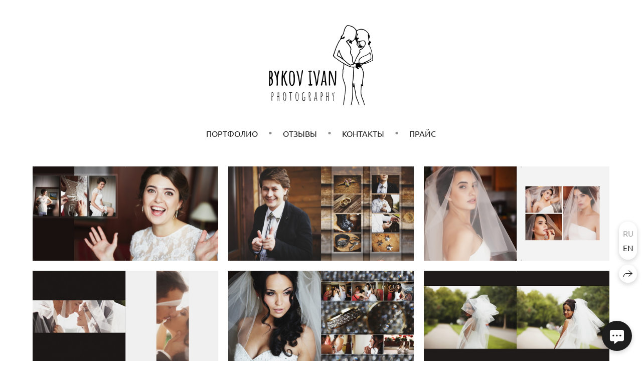

--- FILE ---
content_type: text/html; charset=utf-8
request_url: https://bykov-photo.com/books
body_size: 63449
content:
<!DOCTYPE html><html lang="ru"><head><meta charset="utf-8"><meta content="IE=edge" http-equiv="X-UA-Compatible"><meta content="width=1280" name="viewport"><meta content="wfolio" name="owner"><meta content="light" name="color-scheme"><meta name="theme-color" media="(prefers-color-scheme: light)"><meta name="theme-color" media="(prefers-color-scheme: dark)"><link href="https://bykov-photo.com/books" rel="canonical"><link href="https://bykov-photo.com/books" hreflang="ru" rel="alternate"><link href="https://bykov-photo.com/en/books" hreflang="en" rel="alternate"><title>Photobooks. Организация и съёмка мероприятий любого формата. Иван Быков</title><meta name="robots" content="follow, index, max-snippet:-1, max-video-preview:-1, max-image-preview:large"><meta content="Свадебные книги" name="description"><meta name="yandex-verification" content="7be916cdb87dab2c"><meta name="google-site-verification" content="6j1XS_EmkIsj3GiD_RNajHneN8U_3v43xPm_NL2eeq4"><meta property="og:title" content="Photobooks. Организация и съёмка мероприятий любого формата. Иван Быков"><meta property="og:description" content="Свадебные книги"><meta property="og:type" content="website"><meta property="og:locale" content="ru"><meta property="og:url" content="https://bykov-photo.com/books"><meta property="twitter:domain" content="bykov-photo.com"><meta property="twitter:url" content="https://bykov-photo.com/books"><meta property="twitter:title" content="Photobooks. Организация и съёмка мероприятий любого формата. Иван Быков"><meta property="twitter:description" content="Свадебные книги"><meta property="vk:image" content="https://i.wfolio.ru/x/vw6sK5bQa5Fcwe87C_Ouy9fEMYEO3Vmm/MTsPCuI8SXA_GXg5fXeD-Z4Yzl9CwsQg/AHUbBYIcaTqOIvUO_bywmiCfAvuutgYq/YmuBXcBxXDhOmiNqzuVEb1Yul1thcK1g/bP4E_90ea-H3MwxV27dsxg.jpg"><meta property="og:image" content="https://i.wfolio.ru/x/2liGxMhJRjilwq8i78-UqZczLd56D3TA/sTnJtdZp03LsDDiOBzLXI-I2h26Bzrzc/_lyDC0VSaggsD7eQpweJL46oCJj3_h_o/Pveq4MtO4VYj5xtDEglQ_rs697hwYNAi/WJpafxluUl9zkkBKn1GL7g.jpg"><meta name="twitter:image" content="https://i.wfolio.ru/x/2liGxMhJRjilwq8i78-UqZczLd56D3TA/sTnJtdZp03LsDDiOBzLXI-I2h26Bzrzc/_lyDC0VSaggsD7eQpweJL46oCJj3_h_o/Pveq4MtO4VYj5xtDEglQ_rs697hwYNAi/WJpafxluUl9zkkBKn1GL7g.jpg"><meta name="twitter:card" content="summary_large_image"><link href="https://i.wfolio.ru/x/fzZscrDVcssx9z7fVx1wVatoGH1SiPhD/sjIIFMHaivdwzRqmzU8kybc2zQCXrN-L/TcnPFb0VcJFD5Ho8mkJhffQ1xfqwoUuV/Z8fEebcTJno.png" rel="icon" sizes="48x48" type="image/png"><link href="/favicon.ico" rel="icon" type="image/x-icon"><link href="https://i.wfolio.ru/x/nPyk9X8szP5j_Qqbh-YedmQ5zB9l-5jC/n2giKg88XC_zlnwvvxWOtqj6Ki94S45r/NFFOiRt13fMowXOJ1KXEUzES_PhfhcHc/TsW9ISxxjSRsptgL51_FjmJJaDHTzYsu.png" rel="apple-touch-icon" sizes="180x180"><script>window.domains = ["fcubvoyi6wtr.wfolio.pro", "bykov-photo.com"];
window.sharingSocialNetworks = ["whatsapp", "vk", "telegram", "viber"];
window.currentUrl = "https://bykov-photo.com/books";
window.previewMode = false;
window.previewDemo = false
window.lazySizesConfig = window.lazySizesConfig || {};
window.lazySizesConfig.init = false;
window.lazySizesConfig.expand = 1000;
window.lazySizesConfig.expFactor = 2.5;
window.locale = {"all":"Все","application":{"site_is_blocked":{"go_to_app":"Перейти к управлению","lost_visitors":"Столько посетителей было на сайте,\u003cbr\u003eпока он заблокирован","lost_visitors_with_count":"%{count} — cтолько посетителей было на сайте, пока он заблокирован","pay":"Оплатить","title":"Сайт не оплачен"}},"branding_html":"Сайт от \u003ca href=\"%{url}\" target=\"_blank\"\u003ewfolio\u003c/a\u003e","card":{"contact_button_label":"Контакты","goto_website":"Перейти на сайт","save":"Сохранить контакт","social_accounts":{"behance":"Behance","facebook":"Facebook","instagram":"Instagram","linkedin":"LinkedIn","max":"MAX","telegram":"Telegram","viber":"Viber","vk":"ВКонтакте","whatsapp":"WhatsApp","youtube":"YouTube"}},"close":"Закрыть","date":{"formats":{"day_month":"%-d %B","long":"%-d %B %Y"}},"defaults":{"card":{"occupation":"Фотограф"},"disk":{"project":{"selections_title":"Отбор фотографий"}},"pages":{"announcement_list":"Истории","contacts":"Контакты","fame":"Отзывы","main":"Главная","no_name":"Без названия","portfolio":"Портфолио","services":"Услуги"}},"disk":{"back":"Назад","blank_folder":"В этой папке нет фотографий.","blocked":{"description":"Превышен лимит в диске","title":"Проект заблокирован"},"carts":{"blank":{"description":"Чтобы купить фотографии, просто добавьте их в корзину. После оплаты водяной знак удалится и вы получите фотографии в исходном качестве.","start":"Начать отбор"},"disabled":{"button":"Контакты","title":"Покупка фотографий была отключена в данном проекте. За дополнительной информацией вы можете обратиться к владельцу проекта:"},"intro":{"close":"Продолжить выбор","description":"Чтобы купить фотографии, просто добавьте их в корзину. После оплаты водяной знак удалится, и вы получите фотографии в исходном качестве.","header":"Покупка цифровых фотографий"},"label":"Корзина","meta":{"amount":"Стоимость","count":"Фотографий","order":"Заказ №%{order_id}","pieces":"шт","stored_till":"Хранится до"},"new":{"close":"Продолжить выбор","contacts":{"description":"Заполните поля для добавления фотографий в корзину","title":"Ваши контакты"},"price":{"description":"Все цены указаны за цифровые фотографии","discount":"скидка %{percent}%","for_many_pieces":"При покупке от %{pieces_count} шт","for_one_piece":"Цена за одну шт","title":"Цена за фотографию"}},"payment_unavailable":{"description":"К сожалению, в настоящий момент оплата недоступна. Пожалуйста, повторите попытку позже.","title":"Оплата недоступна"},"share":{"description":"Чтобы вернуться к этой корзине, скопируйте и сохраните ссылку на нее","title":"Сохранить корзину"},"show":{"buy":"Купить","comment":"Оставить отзыв","download":"Скачать все файлы","paid":{"description":"Ваш заказ оплачен, теперь вы можете скачать фотографии","title":"Спасибо за покупку"},"save_cart":"Сохранить ссылку на корзину","share_cart":"Поделиться ссылкой на заказ","unpaid":{"description":"Оплатите заказ, чтобы скачать фотографии без водяных знаков","title":"Корзина"}},"title":"Корзина"},"comment":{"label":"Отзыв"},"comments":{"new":{"title":"Оставьте отзыв"}},"customer_name_format":{"first_last_name":"Имя и фамилия","last_first_name":"Фамилия и имя","name":"Ваше имя"},"download_disabled":{"description":"Чтобы скачать все файлы одним архивом, скопируйте ссылку, указанную ниже, и откройте ее в вашем браузере на компьютере или телефоне.","header":"Инструкция"},"download":{"file_download_title":"Скачать файл","folder":{"title":"Текущую папку"},"project":{"description":"Все файлы и папки","title":"Весь проект"},"selection":{"description":"Избранные файлы","title":"Избранное"},"title":"Скачать файлы","variants":{"file":"Оригинал","preview":"Для соцсетей"}},"download_files":{"destination":{"desktop":"Мой компьютер","google_drive":"Google Drive","mobile":"Мой телефон","title":"Скачать на","yandex_disk":"Яндекс Диск"},"size":{"original":"Оригинальный размер","preview":"Для соцсетей","title":"Выберите размер"}},"expires_on":"Хранится до %{date}","floating_menu":{"cart":"Корзина","comment":"Отзыв","download":"Скачать","more":"Еще","people":"Люди на фото","photolab":"Печать фото","products":"Услуги","selection":"Избранное","share":"Поделиться"},"login":{"authorize_as_guest":"Войти как гость","authorize_with_password":"Войти как заказчик"},"mobile_menu_modal":{"comment":"Написать отзыв","share":"Поделиться ссылкой"},"not_found":"Срок действия ссылки истёк","order_form":{"cart":{"description":"Проверьте контакты перед покупкой","order_title":"Продажа фотографий","title":"Покупка фотографий"}},"orders":{"description":"Спасибо, мы скоро с вами свяжемся","header":{"free":"Заказ №%{order_id} отправлен","paid":"Заказ №%{order_id} оплачен"},"return":"Вернуться к просмотру"},"password":{"enter":"Войти с паролем заказчика","guest_access":"Смотреть как гость","placeholder":"Введите пароль"},"people":{"index":{"description":"Идёт распознавание лиц.\u003cbr\u003eСписок появится после завершения обработки.","failed_recognize":"Никого не удалось распознать на загруженных фото.","select_person":"Выберите человека, чтобы посмотреть все фото","title":"Люди на фото"},"show":{"description":"%{count} фото с этим человеком","download":"Скачать все файлы","title":"Люди на фото"}},"photolab":{"button":"Перейти в типографию","description":"Вы переходите на сайт типографии-партнера, где вы сможете заказать печатные услуги с фотографиями из вашей галереи","title":"Печатные услуги"},"pieces":{"comments":{"edit":"Редактировать комментарий","new":"Оставьте комментарий"},"downloads":{"ios_modal":{"please_wait":"Нажмите на изображение, чтобы его сохранить. Изображение сохранится в Фото.","save_image":"Нажмите на изображение и удерживайте, чтобы его сохранить. Изображение сохранится в Фото."}},"video":{"gallery":{"download":"Скачать","too_large":"Онлайн-просмотр недоступен для больших видео. Скачайте файл, чтобы посмотреть его."}}},"products":{"description":"Закажите дополнительно","from":"от %{money}","photolab":{"button":"Создать макет","hint":{"fotoproekt":"Перейдите на сайт типографии «ФОТОпроект», чтобы сделать макет с вашими фотографиями:","print_rhinodesign":"Перейдите на сайт фотолаборатории «Print RHINODESIGN», чтобы сделать макет с вашими фотографиями:","rhinodesign":"Перейдите на сайт фотолаборатории «RHINODESIGN», чтобы сделать макет с вашими фотографиями:","yarkiy":"Перейдите на сайт типографии «Яркий Фотомаркет», чтобы сделать макет с вашими фотографиями:"},"label":"Печать фото","title":"Печать ваших фотографий"},"shop":{"label":"Услуги"},"title":"Специальные предложения"},"project_error":{"description":"Свяжитесь с владельцем для устранения ошибок","link":"Контакты","title":"Проект не отображается"},"save":"Сохранить","selection":{"blank":"В избранном нет файлов, начните выбирать прямо сейчас","commented_warning":{"cancel":"Отменить","confirm":"Убрать из избранного","description":"Если убрать файл из избранного, то комментарий будет удален.","header":"Предупреждение"},"edit":{"description":"Отбор уже завершен, но вы можете внести изменения в форму","title":"Внести изменения"},"finish":{"description":"После завершения отбора вы не сможете вносить изменения в Избранное. Владелец галереи получит уведомление о вашем выборе.","title":"Завершить отбор"},"finished":"Отбор завершен","finished_warning":{"button":"Контакты","description":"Для редактирования Избранного, пожалуйста, свяжитесь со мной.","header":"Вы уже завершили отбор"},"label":"Избранное","limit_exceeded":{"close":"Понятно","description":"Вы можете добавить в избранное только %{count}","header":"Предупреждение"},"logout":"Выход","new":{"description":"Заполните поля, чтобы сохранить список","login":"Или войдите в существующий список","submit":"Продолжить"},"pieces_limit":"Доступно для отбора: %{limit}","share":{"description":"Скопируйте ссылку на список избранного и возвращайтесь к нему в любое время и с любого устройства","title":"Ссылка на список избранного"},"show":{"description":"Чтобы вернуться к выбранным файлам позже, скопируйте и сохраните ссылку.","success":{"title":"Список создан"},"title":"Ссылка для входа"},"start":"Начать отбор","storefront":{"button":"Добавить в корзину","title":"Списки избранного были отключены в данном проекте. Вы можете добавить отобранные файлы в корзину для их покупки."},"title":"Избранное","update":"Переименовать","view_gallery":"Перейти в галерею"},"share":{"label":"Поделиться"},"snackbar":{"added_to_cart":"Добавлено в \u003ca href=\"%{link}\" data-turbo=\"true\" data-role=\"cart-link\"\u003eКорзину\u003c/a\u003e","added_to_selection":"Добавлено в \u003ca href=\"%{link}\" data-turbo=\"true\" data-role=\"selection-url\"\u003eИзбранное\u003c/a\u003e","changes_saved":"Изменения сохранены","comment_saved":"Комментарий сохранен","comment_sent":"Отзыв отправлен","selection_finished":"Отбор завершен"}},"download":"Скачать","email":"Email","enter_email":"Введите адрес электронной почты","enter_otp":"Введите пароль из письма","enter_password":"Введите пароль для доступа к этой странице","fame":{"add_avatar":"Выбрать фото","author_avatar":"Фотография","author_name":"Ваше имя","comment_submitted":"Ваш отзыв успешно отправлен! Он будет опубликован после модерации.","content":"Ваш отзыв","leave_comment":"Оставить отзыв","no_comments":"Отзывов пока нет, ваш будет первым!","social_url":"Ссылка на соцсеть (необязательно)","title":"Написать отзыв"},"fix_errors":"Пожалуйста, исправьте следующие ошибки:","gallery":{"cart":"В корзину","close":"Закрыть (Esc)","fullscreen":"В полный экран","next":"Следующий слайд (стрелка вправо)","prev":"Предыдущий слайд (стрелка влево)","selection":"Добавить в избранное","share":"Поделиться","zoom":"Увеличить/уменьшить"},"generic_error":"Что-то пошло не так","legal":{"i_accept_legals":"Я даю согласие на обработку персональных данных и соглашаюсь с условиями:","i_accept_privacy":"Я даю согласие на обработку персональных данных в соответствии с условиями \u003ca href=\"%{privacy_url}\" target=\"_blank\"\u003eполитики конфиденциальности\u003c/a\u003e.","i_accept_terms":"Я принимаю условия \u003ca href=\"%{terms_url}\" target=\"_blank\"\u003eоферты\u003c/a\u003e.","legal_privacy":"Политика конфиденциальности","legal_terms":"Оферта"},"login":"Войти","menu":"Меню","message_submitted":"Ваше сообщение успешно отправлено!","more":"Ещё","order":{"fields":{"comment":"Комментарий","email":"Email","name":"Ваше имя","phone":"Номер телефона"},"form":{"checkout":"Перейти к оплате","order":"Заказать","pay_with":"Оплата через %{payment_method}","sold_out":"Товар закончился"},"methods":{"bepaid":"BePaid","debug":"Тестовая оплата","debug_failed":"Оплата с отменой","freedompay":"Freedom Pay","liqpay":"Liqpay","mercadopago":"Mercado Pago","paypal":"PayPal","prodamus":"Prodamus","robokassa":"Робокасса","robokassa_kz":"Робокасса (KZ)","stripe":"Stripe","tinkoff":"Т-Банк","yookassa":"ЮКасса"},"success":{"close":"Закрыть","title":"Заявка отправлена"}},"otp_description":"Для доступа к странице проверьте почту (%{email}) и введите пароль, указанный в письме:","pages":{"legal_privacy":{"title":"Политика обработки персональных данных"},"legal_terms":{"title":"Оферта"},"not_found":{"back":"Вернуться на главную","message":"Неправильно набран адрес или такой страницы на сайте больше не существует.","title":"Страница не найдена"}},"plurals":{"files":{"one":"%{count} файл","few":"%{count} файла","many":"%{count} файлов","other":"%{count} файлов"}},"product":{"inactive":"Товар недоступен","order":"Оформить заказ"},"search":"Поиск","sections":{"inline_page":{"more":"Смотреть еще"}},"share":{"back":"Вернуться к сайту","button":"Поделиться ссылкой","copied":"Скопировано!","copy":"Скопировать","copy_link":"Скопировать ссылку","social_buttons":"Или отправьте через социальные сети","success":"Ссылка скопирована"},"shared":{"tracking":{"content":"На сайте используются файлы cookie. Продолжая просмотр сайта, вы разрешаете их использование. %{suffix}","okay":"Понятно","privacy_policy":"Политика конфиденциальности"}},"submit":"Отправить","submit_disabled":"Отправка…","tags":"Теги","transient_error":{"tell_owner":"При регулярном повторении ошибки сообщите владельцу сайта.","title":"Произошла техническая ошибка. Приносим извинения за временные неудобства.","try_reload":"Попробуйте обновить страницу через некоторое время."},"view":"Посмотреть галерею"};
window.siteId = "K0DoaxG8";
window.currentItemsIds = [625,622];
window.trackingEnabled = true;window.eventTrackerURL = "https://track.wfolio.ru/api/event";
window.eventTrackerExternalIdentifier = "bykov-photo.com";
</script><link href="https://fonts.gstatic.com" rel="preconnect" crossorigin="anonymous"><style>/* cyrillic-ext */
@font-face {
  font-family: "Ubuntu";
  font-style: italic;
  font-weight: 400;
  src: url("https://fonts.gstatic.com/s/ubuntu/v20/4iCu6KVjbNBYlgoKej75l0mwFg.woff2") format("woff2");
  unicode-range: U+0460-052F, U+1C80-1C88, U+20B4, U+2DE0-2DFF, U+A640-A69F, U+FE2E-FE2F;
}
/* cyrillic */
@font-face {
  font-family: "Ubuntu";
  font-style: italic;
  font-weight: 400;
  src: url("https://fonts.gstatic.com/s/ubuntu/v20/4iCu6KVjbNBYlgoKej7wl0mwFg.woff2") format("woff2");
  unicode-range: U+0301, U+0400-045F, U+0490-0491, U+04B0-04B1, U+2116;
}
/* greek-ext */
@font-face {
  font-family: "Ubuntu";
  font-style: italic;
  font-weight: 400;
  src: url("https://fonts.gstatic.com/s/ubuntu/v20/4iCu6KVjbNBYlgoKej74l0mwFg.woff2") format("woff2");
  unicode-range: U+1F00-1FFF;
}
/* greek */
@font-face {
  font-family: "Ubuntu";
  font-style: italic;
  font-weight: 400;
  src: url("https://fonts.gstatic.com/s/ubuntu/v20/4iCu6KVjbNBYlgoKej73l0mwFg.woff2") format("woff2");
  unicode-range: U+0370-03FF;
}
/* latin-ext */
@font-face {
  font-family: "Ubuntu";
  font-style: italic;
  font-weight: 400;
  src: url("https://fonts.gstatic.com/s/ubuntu/v20/4iCu6KVjbNBYlgoKej76l0mwFg.woff2") format("woff2");
  unicode-range: U+0100-024F, U+0259, U+1E00-1EFF, U+2020, U+20A0-20AB, U+20AD-20CF, U+2113, U+2C60-2C7F, U+A720-A7FF;
}
/* latin */
@font-face {
  font-family: "Ubuntu";
  font-style: italic;
  font-weight: 400;
  src: url("https://fonts.gstatic.com/s/ubuntu/v20/4iCu6KVjbNBYlgoKej70l0k.woff2") format("woff2");
  unicode-range: U+0000-00FF, U+0131, U+0152-0153, U+02BB-02BC, U+02C6, U+02DA, U+02DC, U+2000-206F, U+2074, U+20AC, U+2122, U+2191, U+2193, U+2212, U+2215, U+FEFF, U+FFFD;
}
/* cyrillic-ext */
@font-face {
  font-family: "Ubuntu";
  font-style: italic;
  font-weight: 700;
  src: url("https://fonts.gstatic.com/s/ubuntu/v20/4iCp6KVjbNBYlgoKejZPslyCN4Ffgg.woff2") format("woff2");
  unicode-range: U+0460-052F, U+1C80-1C88, U+20B4, U+2DE0-2DFF, U+A640-A69F, U+FE2E-FE2F;
}
/* cyrillic */
@font-face {
  font-family: "Ubuntu";
  font-style: italic;
  font-weight: 700;
  src: url("https://fonts.gstatic.com/s/ubuntu/v20/4iCp6KVjbNBYlgoKejZPslyLN4Ffgg.woff2") format("woff2");
  unicode-range: U+0301, U+0400-045F, U+0490-0491, U+04B0-04B1, U+2116;
}
/* greek-ext */
@font-face {
  font-family: "Ubuntu";
  font-style: italic;
  font-weight: 700;
  src: url("https://fonts.gstatic.com/s/ubuntu/v20/4iCp6KVjbNBYlgoKejZPslyDN4Ffgg.woff2") format("woff2");
  unicode-range: U+1F00-1FFF;
}
/* greek */
@font-face {
  font-family: "Ubuntu";
  font-style: italic;
  font-weight: 700;
  src: url("https://fonts.gstatic.com/s/ubuntu/v20/4iCp6KVjbNBYlgoKejZPslyMN4Ffgg.woff2") format("woff2");
  unicode-range: U+0370-03FF;
}
/* latin-ext */
@font-face {
  font-family: "Ubuntu";
  font-style: italic;
  font-weight: 700;
  src: url("https://fonts.gstatic.com/s/ubuntu/v20/4iCp6KVjbNBYlgoKejZPslyBN4Ffgg.woff2") format("woff2");
  unicode-range: U+0100-024F, U+0259, U+1E00-1EFF, U+2020, U+20A0-20AB, U+20AD-20CF, U+2113, U+2C60-2C7F, U+A720-A7FF;
}
/* latin */
@font-face {
  font-family: "Ubuntu";
  font-style: italic;
  font-weight: 700;
  src: url("https://fonts.gstatic.com/s/ubuntu/v20/4iCp6KVjbNBYlgoKejZPslyPN4E.woff2") format("woff2");
  unicode-range: U+0000-00FF, U+0131, U+0152-0153, U+02BB-02BC, U+02C6, U+02DA, U+02DC, U+2000-206F, U+2074, U+20AC, U+2122, U+2191, U+2193, U+2212, U+2215, U+FEFF, U+FFFD;
}
/* cyrillic-ext */
@font-face {
  font-family: "Ubuntu";
  font-style: normal;
  font-weight: 400;
  src: url("https://fonts.gstatic.com/s/ubuntu/v20/4iCs6KVjbNBYlgoKcg72j00.woff2") format("woff2");
  unicode-range: U+0460-052F, U+1C80-1C88, U+20B4, U+2DE0-2DFF, U+A640-A69F, U+FE2E-FE2F;
}
/* cyrillic */
@font-face {
  font-family: "Ubuntu";
  font-style: normal;
  font-weight: 400;
  src: url("https://fonts.gstatic.com/s/ubuntu/v20/4iCs6KVjbNBYlgoKew72j00.woff2") format("woff2");
  unicode-range: U+0301, U+0400-045F, U+0490-0491, U+04B0-04B1, U+2116;
}
/* greek-ext */
@font-face {
  font-family: "Ubuntu";
  font-style: normal;
  font-weight: 400;
  src: url("https://fonts.gstatic.com/s/ubuntu/v20/4iCs6KVjbNBYlgoKcw72j00.woff2") format("woff2");
  unicode-range: U+1F00-1FFF;
}
/* greek */
@font-face {
  font-family: "Ubuntu";
  font-style: normal;
  font-weight: 400;
  src: url("https://fonts.gstatic.com/s/ubuntu/v20/4iCs6KVjbNBYlgoKfA72j00.woff2") format("woff2");
  unicode-range: U+0370-03FF;
}
/* latin-ext */
@font-face {
  font-family: "Ubuntu";
  font-style: normal;
  font-weight: 400;
  src: url("https://fonts.gstatic.com/s/ubuntu/v20/4iCs6KVjbNBYlgoKcQ72j00.woff2") format("woff2");
  unicode-range: U+0100-024F, U+0259, U+1E00-1EFF, U+2020, U+20A0-20AB, U+20AD-20CF, U+2113, U+2C60-2C7F, U+A720-A7FF;
}
/* latin */
@font-face {
  font-family: "Ubuntu";
  font-style: normal;
  font-weight: 400;
  src: url("https://fonts.gstatic.com/s/ubuntu/v20/4iCs6KVjbNBYlgoKfw72.woff2") format("woff2");
  unicode-range: U+0000-00FF, U+0131, U+0152-0153, U+02BB-02BC, U+02C6, U+02DA, U+02DC, U+2000-206F, U+2074, U+20AC, U+2122, U+2191, U+2193, U+2212, U+2215, U+FEFF, U+FFFD;
}
/* cyrillic-ext */
@font-face {
  font-family: "Ubuntu";
  font-style: normal;
  font-weight: 700;
  src: url("https://fonts.gstatic.com/s/ubuntu/v20/4iCv6KVjbNBYlgoCxCvjvWyNL4U.woff2") format("woff2");
  unicode-range: U+0460-052F, U+1C80-1C88, U+20B4, U+2DE0-2DFF, U+A640-A69F, U+FE2E-FE2F;
}
/* cyrillic */
@font-face {
  font-family: "Ubuntu";
  font-style: normal;
  font-weight: 700;
  src: url("https://fonts.gstatic.com/s/ubuntu/v20/4iCv6KVjbNBYlgoCxCvjtGyNL4U.woff2") format("woff2");
  unicode-range: U+0301, U+0400-045F, U+0490-0491, U+04B0-04B1, U+2116;
}
/* greek-ext */
@font-face {
  font-family: "Ubuntu";
  font-style: normal;
  font-weight: 700;
  src: url("https://fonts.gstatic.com/s/ubuntu/v20/4iCv6KVjbNBYlgoCxCvjvGyNL4U.woff2") format("woff2");
  unicode-range: U+1F00-1FFF;
}
/* greek */
@font-face {
  font-family: "Ubuntu";
  font-style: normal;
  font-weight: 700;
  src: url("https://fonts.gstatic.com/s/ubuntu/v20/4iCv6KVjbNBYlgoCxCvjs2yNL4U.woff2") format("woff2");
  unicode-range: U+0370-03FF;
}
/* latin-ext */
@font-face {
  font-family: "Ubuntu";
  font-style: normal;
  font-weight: 700;
  src: url("https://fonts.gstatic.com/s/ubuntu/v20/4iCv6KVjbNBYlgoCxCvjvmyNL4U.woff2") format("woff2");
  unicode-range: U+0100-024F, U+0259, U+1E00-1EFF, U+2020, U+20A0-20AB, U+20AD-20CF, U+2113, U+2C60-2C7F, U+A720-A7FF;
}
/* latin */
@font-face {
  font-family: "Ubuntu";
  font-style: normal;
  font-weight: 700;
  src: url("https://fonts.gstatic.com/s/ubuntu/v20/4iCv6KVjbNBYlgoCxCvjsGyN.woff2") format("woff2");
  unicode-range: U+0000-00FF, U+0131, U+0152-0153, U+02BB-02BC, U+02C6, U+02DA, U+02DC, U+2000-206F, U+2074, U+20AC, U+2122, U+2191, U+2193, U+2212, U+2215, U+FEFF, U+FFFD;
}
</style><style>body {
  font-family: Ubuntu, sans-serif;
  font-weight: normal;
}
h1, h2, h3 {
  font-family: Ubuntu, sans-serif;
  font-weight: normal;
}
</style><style>/*! normalize.css v4.1.1 | MIT License | github.com/necolas/normalize.css */html{font-family:sans-serif;-ms-text-size-adjust:100%;-webkit-text-size-adjust:100%}body{margin:0}article,aside,details,figcaption,figure,footer,header,main,menu,nav,section,summary{display:block}audio,canvas,progress,video{display:inline-block}audio:not([controls]){display:none;height:0}progress{vertical-align:baseline}template,[hidden]{display:none}a{background-color:transparent;-webkit-text-decoration-skip:objects}a:active,a:hover{outline-width:0}abbr[title]{border-bottom:none;text-decoration:underline;-webkit-text-decoration:underline dotted;text-decoration:underline dotted}b,strong{font-weight:inherit}b,strong{font-weight:bolder}dfn{font-style:italic}h1{font-size:2em;margin:0.67em 0}mark{background-color:#ff0;color:#000}small{font-size:80%}sub,sup{font-size:75%;line-height:0;position:relative;vertical-align:baseline}sub{bottom:-0.25em}sup{top:-0.5em}img{border-style:none}svg:not(:root){overflow:hidden}code,kbd,pre,samp{font-family:monospace, monospace;font-size:1em}figure{margin:1em 40px}hr{box-sizing:content-box;height:0;overflow:visible}button,input,select,textarea{font:inherit;margin:0}optgroup{font-weight:bold}button,input{overflow:visible}button,select{text-transform:none}button,html [type="button"],[type="reset"],[type="submit"]{-webkit-appearance:button}button::-moz-focus-inner,[type="button"]::-moz-focus-inner,[type="reset"]::-moz-focus-inner,[type="submit"]::-moz-focus-inner{border-style:none;padding:0}button:-moz-focusring,[type="button"]:-moz-focusring,[type="reset"]:-moz-focusring,[type="submit"]:-moz-focusring{outline:1px dotted ButtonText}fieldset{border:1px solid #c0c0c0;margin:0 2px;padding:0.35em 0.625em 0.75em}legend{box-sizing:border-box;color:inherit;display:table;max-width:100%;padding:0;white-space:normal}textarea{overflow:auto}[type="checkbox"],[type="radio"]{box-sizing:border-box;padding:0}[type="number"]::-webkit-inner-spin-button,[type="number"]::-webkit-outer-spin-button{height:auto}[type="search"]{-webkit-appearance:textfield;outline-offset:-2px}[type="search"]::-webkit-search-cancel-button,[type="search"]::-webkit-search-decoration{-webkit-appearance:none}::-webkit-input-placeholder{color:inherit;opacity:0.54}::-webkit-file-upload-button{-webkit-appearance:button;font:inherit}.row{display:flex;flex-wrap:wrap;width:auto;min-width:0}.row::after{content:"";display:table;clear:both}.row [class^="col-"]{display:flex;flex-direction:column;justify-content:space-between;min-height:1px}.row .col-sm-1{width:8.3333333333%}.row .col-sm-2{width:16.6666666667%}.row .col-sm-3{width:25%}.row .col-sm-4{width:33.3333333333%}.row .col-sm-5{width:41.6666666667%}.row .col-sm-6{width:50%}.row .col-sm-7{width:58.3333333333%}.row .col-sm-8{width:66.6666666667%}.row .col-sm-9{width:75%}.row .col-sm-10{width:83.3333333333%}.row .col-sm-11{width:91.6666666667%}.row .col-sm-12{width:100%}@media (min-width: 769px){.row .col-md-1{width:8.3333333333%}.row .col-md-offset-1{margin-left:8.3333333333%}}@media (min-width: 769px){.row .col-md-2{width:16.6666666667%}.row .col-md-offset-2{margin-left:16.6666666667%}}@media (min-width: 769px){.row .col-md-3{width:25%}.row .col-md-offset-3{margin-left:25%}}@media (min-width: 769px){.row .col-md-4{width:33.3333333333%}.row .col-md-offset-4{margin-left:33.3333333333%}}@media (min-width: 769px){.row .col-md-5{width:41.6666666667%}.row .col-md-offset-5{margin-left:41.6666666667%}}@media (min-width: 769px){.row .col-md-6{width:50%}.row .col-md-offset-6{margin-left:50%}}@media (min-width: 769px){.row .col-md-7{width:58.3333333333%}.row .col-md-offset-7{margin-left:58.3333333333%}}@media (min-width: 769px){.row .col-md-8{width:66.6666666667%}.row .col-md-offset-8{margin-left:66.6666666667%}}@media (min-width: 769px){.row .col-md-9{width:75%}.row .col-md-offset-9{margin-left:75%}}@media (min-width: 769px){.row .col-md-10{width:83.3333333333%}.row .col-md-offset-10{margin-left:83.3333333333%}}@media (min-width: 769px){.row .col-md-11{width:91.6666666667%}.row .col-md-offset-11{margin-left:91.6666666667%}}@media (min-width: 769px){.row .col-md-12{width:100%}.row .col-md-offset-12{margin-left:100%}}@media (min-width: 961px){.row .col-lg-1{width:8.3333333333%}.row .col-lg-offset-1{margin-left:8.3333333333%}}@media (min-width: 961px){.row .col-lg-2{width:16.6666666667%}.row .col-lg-offset-2{margin-left:16.6666666667%}}@media (min-width: 961px){.row .col-lg-3{width:25%}.row .col-lg-offset-3{margin-left:25%}}@media (min-width: 961px){.row .col-lg-4{width:33.3333333333%}.row .col-lg-offset-4{margin-left:33.3333333333%}}@media (min-width: 961px){.row .col-lg-5{width:41.6666666667%}.row .col-lg-offset-5{margin-left:41.6666666667%}}@media (min-width: 961px){.row .col-lg-6{width:50%}.row .col-lg-offset-6{margin-left:50%}}@media (min-width: 961px){.row .col-lg-7{width:58.3333333333%}.row .col-lg-offset-7{margin-left:58.3333333333%}}@media (min-width: 961px){.row .col-lg-8{width:66.6666666667%}.row .col-lg-offset-8{margin-left:66.6666666667%}}@media (min-width: 961px){.row .col-lg-9{width:75%}.row .col-lg-offset-9{margin-left:75%}}@media (min-width: 961px){.row .col-lg-10{width:83.3333333333%}.row .col-lg-offset-10{margin-left:83.3333333333%}}@media (min-width: 961px){.row .col-lg-11{width:91.6666666667%}.row .col-lg-offset-11{margin-left:91.6666666667%}}@media (min-width: 961px){.row .col-lg-12{width:100%}.row .col-lg-offset-12{margin-left:100%}}:root{--color-bg: #ffffff;--color-bg--rgb: 255, 255, 255;--color-bg-hover: #f7f7f7;--color-bg-hover--rgb: 247, 247, 247;--color-text: #1e1e1e;--color-text--rgb: 30, 30, 30;--color-text-hover: #1e1e1e;--color-text-hover--rgb: 30, 30, 30;--color-header: #1e1e1e;--color-header--rgb: 30, 30, 30;--color-link: #656565;--color-link--rgb: 101, 101, 101;--color-border: #1e1e1e40;--color-border--rgb: 30, 30, 30;--color-border-bright: #1e1e1e80;--color-border-bright--rgb: 30, 30, 30;--color-button-bg: #1e1e1e;--color-button-bg--rgb: 30, 30, 30;--color-button-bg-hover: #656565;--color-button-bg-hover--rgb: 101, 101, 101;--color-button-text: #ffffff;--color-button-text--rgb: 255, 255, 255;--color-button-text-hover: #ffffff;--color-button-text-hover--rgb: 255, 255, 255;--color-button-outline: #1e1e1e;--color-button-outline--rgb: 30, 30, 30;--color-button-outline-bg-hover: #1e1e1e;--color-button-outline-bg-hover--rgb: 30, 30, 30;--color-button-outline-text-hover: #ffffff;--color-button-outline-text-hover--rgb: 255, 255, 255;--color-form-bg: #1e1e1e0d;--color-form-bg--rgb: 30, 30, 30;--color-form-placeholder: #1e1e1e66;--color-form-placeholder--rgb: 30, 30, 30;--color-accent-bg: #f7f7f7;--color-accent-bg--rgb: 247, 247, 247;--color-accent-bg-hover: #ffffff;--color-accent-bg-hover--rgb: 255, 255, 255;--color-accent-text: #1e1e1e;--color-accent-text--rgb: 30, 30, 30;--color-accent-text-hover: #1e1e1e;--color-accent-text-hover--rgb: 30, 30, 30;--color-accent-header: #1e1e1e;--color-accent-header--rgb: 30, 30, 30;--color-accent-link: #656565;--color-accent-link--rgb: 101, 101, 101;--color-accent-border: #1e1e1e40;--color-accent-border--rgb: 30, 30, 30;--color-accent-border-bright: #1e1e1e80;--color-accent-border-bright--rgb: 30, 30, 30;--color-accent-button-bg: #1e1e1e;--color-accent-button-bg--rgb: 30, 30, 30;--color-accent-button-bg-hover: #656565;--color-accent-button-bg-hover--rgb: 101, 101, 101;--color-accent-button-text: #ffffff;--color-accent-button-text--rgb: 255, 255, 255;--color-accent-button-text-hover: #ffffff;--color-accent-button-text-hover--rgb: 255, 255, 255;--color-accent-button-outline: #1e1e1e;--color-accent-button-outline--rgb: 30, 30, 30;--color-accent-button-outline-bg-hover: #1e1e1e;--color-accent-button-outline-bg-hover--rgb: 30, 30, 30;--color-accent-button-outline-text-hover: #ffffff;--color-accent-button-outline-text-hover--rgb: 255, 255, 255;--color-accent-form-bg: #ffffff;--color-accent-form-bg--rgb: 255, 255, 255;--color-accent-form-placeholder: #1e1e1e66;--color-accent-form-placeholder--rgb: 30, 30, 30;--color-contrast-bg: #1e1e1e;--color-contrast-bg--rgb: 30, 30, 30;--color-contrast-bg-hover: #ffffff1a;--color-contrast-bg-hover--rgb: 255, 255, 255;--color-contrast-text: #ffffff;--color-contrast-text--rgb: 255, 255, 255;--color-contrast-text-hover: #ffffff;--color-contrast-text-hover--rgb: 255, 255, 255;--color-contrast-header: #ffffff;--color-contrast-header--rgb: 255, 255, 255;--color-contrast-link: #c6c6c6;--color-contrast-link--rgb: 198, 198, 198;--color-contrast-border: #ffffff40;--color-contrast-border--rgb: 255, 255, 255;--color-contrast-border-bright: #ffffff80;--color-contrast-border-bright--rgb: 255, 255, 255;--color-contrast-button-bg: #ffffff;--color-contrast-button-bg--rgb: 255, 255, 255;--color-contrast-button-bg-hover: #c6c6c6;--color-contrast-button-bg-hover--rgb: 198, 198, 198;--color-contrast-button-text: #1e1e1e;--color-contrast-button-text--rgb: 30, 30, 30;--color-contrast-button-text-hover: #1e1e1e;--color-contrast-button-text-hover--rgb: 30, 30, 30;--color-contrast-button-outline: #ffffff;--color-contrast-button-outline--rgb: 255, 255, 255;--color-contrast-button-outline-bg-hover: #ffffff;--color-contrast-button-outline-bg-hover--rgb: 255, 255, 255;--color-contrast-button-outline-text-hover: #1e1e1e;--color-contrast-button-outline-text-hover--rgb: 30, 30, 30;--color-contrast-form-bg: #ffffff1a;--color-contrast-form-bg--rgb: 255, 255, 255;--color-contrast-form-placeholder: #ffffff66;--color-contrast-form-placeholder--rgb: 255, 255, 255;--color-contrast-menu-text-hover: #c6c6c6;--color-contrast-menu-text-hover--rgb: 198, 198, 198}body[color-scheme="light"]{--color-bg: #ffffff;--color-bg--rgb: 255, 255, 255;--color-bg-hover: #f7f7f7;--color-bg-hover--rgb: 247, 247, 247;--color-text: #1e1e1e;--color-text--rgb: 30, 30, 30;--color-text-hover: #1e1e1e;--color-text-hover--rgb: 30, 30, 30;--color-header: #1e1e1e;--color-header--rgb: 30, 30, 30;--color-link: #656565;--color-link--rgb: 101, 101, 101;--color-border: #1e1e1e40;--color-border--rgb: 30, 30, 30;--color-border-bright: #1e1e1e80;--color-border-bright--rgb: 30, 30, 30;--color-button-bg: #1e1e1e;--color-button-bg--rgb: 30, 30, 30;--color-button-bg-hover: #656565;--color-button-bg-hover--rgb: 101, 101, 101;--color-button-text: #ffffff;--color-button-text--rgb: 255, 255, 255;--color-button-text-hover: #ffffff;--color-button-text-hover--rgb: 255, 255, 255;--color-button-outline: #1e1e1e;--color-button-outline--rgb: 30, 30, 30;--color-button-outline-bg-hover: #1e1e1e;--color-button-outline-bg-hover--rgb: 30, 30, 30;--color-button-outline-text-hover: #ffffff;--color-button-outline-text-hover--rgb: 255, 255, 255;--color-form-bg: #1e1e1e0d;--color-form-bg--rgb: 30, 30, 30;--color-form-placeholder: #1e1e1e66;--color-form-placeholder--rgb: 30, 30, 30;--color-accent-bg: #f7f7f7;--color-accent-bg--rgb: 247, 247, 247;--color-accent-bg-hover: #ffffff;--color-accent-bg-hover--rgb: 255, 255, 255;--color-accent-text: #1e1e1e;--color-accent-text--rgb: 30, 30, 30;--color-accent-text-hover: #1e1e1e;--color-accent-text-hover--rgb: 30, 30, 30;--color-accent-header: #1e1e1e;--color-accent-header--rgb: 30, 30, 30;--color-accent-link: #656565;--color-accent-link--rgb: 101, 101, 101;--color-accent-border: #1e1e1e40;--color-accent-border--rgb: 30, 30, 30;--color-accent-border-bright: #1e1e1e80;--color-accent-border-bright--rgb: 30, 30, 30;--color-accent-button-bg: #1e1e1e;--color-accent-button-bg--rgb: 30, 30, 30;--color-accent-button-bg-hover: #656565;--color-accent-button-bg-hover--rgb: 101, 101, 101;--color-accent-button-text: #ffffff;--color-accent-button-text--rgb: 255, 255, 255;--color-accent-button-text-hover: #ffffff;--color-accent-button-text-hover--rgb: 255, 255, 255;--color-accent-button-outline: #1e1e1e;--color-accent-button-outline--rgb: 30, 30, 30;--color-accent-button-outline-bg-hover: #1e1e1e;--color-accent-button-outline-bg-hover--rgb: 30, 30, 30;--color-accent-button-outline-text-hover: #ffffff;--color-accent-button-outline-text-hover--rgb: 255, 255, 255;--color-accent-form-bg: #ffffff;--color-accent-form-bg--rgb: 255, 255, 255;--color-accent-form-placeholder: #1e1e1e66;--color-accent-form-placeholder--rgb: 30, 30, 30;--color-contrast-bg: #1e1e1e;--color-contrast-bg--rgb: 30, 30, 30;--color-contrast-bg-hover: #ffffff1a;--color-contrast-bg-hover--rgb: 255, 255, 255;--color-contrast-text: #ffffff;--color-contrast-text--rgb: 255, 255, 255;--color-contrast-text-hover: #ffffff;--color-contrast-text-hover--rgb: 255, 255, 255;--color-contrast-header: #ffffff;--color-contrast-header--rgb: 255, 255, 255;--color-contrast-link: #c6c6c6;--color-contrast-link--rgb: 198, 198, 198;--color-contrast-border: #ffffff40;--color-contrast-border--rgb: 255, 255, 255;--color-contrast-border-bright: #ffffff80;--color-contrast-border-bright--rgb: 255, 255, 255;--color-contrast-button-bg: #ffffff;--color-contrast-button-bg--rgb: 255, 255, 255;--color-contrast-button-bg-hover: #c6c6c6;--color-contrast-button-bg-hover--rgb: 198, 198, 198;--color-contrast-button-text: #1e1e1e;--color-contrast-button-text--rgb: 30, 30, 30;--color-contrast-button-text-hover: #1e1e1e;--color-contrast-button-text-hover--rgb: 30, 30, 30;--color-contrast-button-outline: #ffffff;--color-contrast-button-outline--rgb: 255, 255, 255;--color-contrast-button-outline-bg-hover: #ffffff;--color-contrast-button-outline-bg-hover--rgb: 255, 255, 255;--color-contrast-button-outline-text-hover: #1e1e1e;--color-contrast-button-outline-text-hover--rgb: 30, 30, 30;--color-contrast-form-bg: #ffffff1a;--color-contrast-form-bg--rgb: 255, 255, 255;--color-contrast-form-placeholder: #ffffff66;--color-contrast-form-placeholder--rgb: 255, 255, 255;--color-contrast-menu-text-hover: #c6c6c6;--color-contrast-menu-text-hover--rgb: 198, 198, 198}:root{color-scheme:light dark}body{--color-text-muted: rgba(var(--color-text--rgb), 0.75);--color-text-light: rgba(var(--color-text--rgb), 0.4);--color-subheader: var(--color-header);--color-accent-subheader: var(--color-accent-header);--color-contrast-subheader: var(--color-contrast-header);--color-menu-bg: var(--color-bg);--color-menu-text: var(--color-text);--color-menu-text-muted: rgba(var(--color-text--rgb), 0.6);--color-menu-separator: rgba(var(--color-text--rgb), 0.5);--color-menu-text-hover: var(--color-menu-text-muted);--color-form-text: var(--color-text);--color-form-success-bg: rgba(108,155,142,0.2);--color-form-error-bg: rgba(195,157,59,0.2);--color-form-underline: var(--color-border);--color-checkbox-bg: var(--color-button-bg);--color-checkbox-text: var(--color-button-text)}body.-menu-accent{--color-menu-bg: var(--color-accent-bg);--color-menu-text: var(--color-accent-text);--color-menu-text-muted: rgba(var(--color-accent-text--rgb), 0.6);--color-menu-separator: rgba(var(--color-accent-text--rgb), 0.5)}body.-menu-contrast{--color-menu-bg: var(--color-contrast-bg);--color-menu-text: var(--color-contrast-text);--color-menu-text-hover: var(--color-contrast-menu-text-hover);--color-menu-text-muted: rgba(var(--color-contrast-text--rgb), 0.6);--color-menu-separator: rgba(var(--color-contrast-text--rgb), 0.5)}body.-accent-headers{--color-header: var(--color-accent-link);--color-subheader: var(--color-accent-link);--color-accent-header: var(--color-accent-link);--color-accent-subheader: var(--color-accent-link)}body.-accented{--color-subheader: var(--color-link);--color-accent-subheader: var(--color-accent-link);--color-contrast-subheader: var(--color-contrast-link)}body.-color-scheme:not(.-accented){--color-button-outline: var(--color-text);--color-accent-button-outline: var(--color-accent-text);--color-contrast-button-outline: var(--color-contrast-text)}.sections-container.-background-image{--color-bg: #000;--color-border: #fff;--color-text: #fff;--color-text--rgb: 255,255,255;--color-header: #fff;--color-subheader: #fff;--color-link: #fff;--color-button-text: #000;--color-button-bg: var(--color-header);--color-button-outline: var(--color-header);--color-button-outline-bg-hover: var(--color-header);--color-button-outline-text-hover: var(--color-button-text);--color-form-bg: rgba(var(--color-text--rgb), 0.1);--color-form-underline: var(--color-border);--color-form-placeholder: rgba(var(--color-text--rgb), 0.4);--color-checkbox-bg: var(--color-button-bg);--color-checkbox-text: var(--color-button-text)}.sections-container.-background-accent{--color-bg: var(--color-accent-bg);--color-bg-hover: var(--color-accent-bg-hover);--color-text: var(--color-accent-text);--color-text--rgb: var(--color-accent-text--rgb);--color-text-hover: var(--color-accent-text-hover);--color-text-muted: rgba(var(--color-accent-text--rgb), 0.75);--color-text-light: rgba(var(--color-accent-text--rgb), 0.4);--color-header: var(--color-accent-header);--color-subheader: var(--color-accent-subheader);--color-link: var(--color-accent-link);--color-border: var(--color-accent-border);--color-border-bright: var(--color-accent-border-bright);--color-button-text: var(--color-accent-button-text);--color-button-text-hover: var(--color-accent-button-text-hover);--color-button-bg: var(--color-accent-button-bg);--color-button-bg-hover: var(--color-accent-button-bg-hover);--color-button-outline: var(--color-accent-button-outline);--color-button-outline-bg-hover: var(--color-accent-button-outline-bg-hover);--color-button-outline-text-hover: var(--color-accent-button-outline-text-hover);--color-form-bg: var(--color-accent-form-bg);--color-form-underline: var(--color-accent-border);--color-form-placeholder: var(--color-accent-form-placeholder);--color-checkbox-bg: var(--color-accent-button-bg);--color-checkbox-text: var(--color-accent-button-text)}.sections-container.-background-contrast{--color-bg: var(--color-contrast-bg);--color-bg-hover: var(--color-contrast-bg-hover);--color-text: var(--color-contrast-text);--color-text--rgb: var(--color-contrast-text--rgb);--color-text-hover: var(--color-contrast-text-hover);--color-text-muted: rgba(var(--color-contrast-text--rgb), 0.75);--color-text-light: rgba(var(--color-contrast-text--rgb), 0.4);--color-header: var(--color-contrast-header);--color-subheader: var(--color-contrast-subheader);--color-link: var(--color-contrast-link);--color-border: var(--color-contrast-border);--color-border-bright: var(--color-contrast-border-bright);--color-button-text: var(--color-contrast-button-text);--color-button-text-hover: var(--color-contrast-button-text-hover);--color-button-bg: var(--color-contrast-button-bg);--color-button-bg-hover: var(--color-contrast-button-bg-hover);--color-button-outline: var(--color-contrast-button-outline);--color-button-outline-bg-hover: var(--color-contrast-button-outline-bg-hover);--color-button-outline-text-hover: var(--color-contrast-button-outline-text-hover);--color-form-bg: var(--color-contrast-form-bg);--color-form-underline: var(--color-contrast-border);--color-form-placeholder: var(--color-contrast-form-placeholder);--color-checkbox-bg: var(--color-button-bg);--color-checkbox-text: var(--color-contrast-button-text)}.page-footer .inner,.page-header>.inner,.sections-container .sections-container-inner{max-width:calc(100% - 25px * 2);position:relative;width:1200px;margin:0 auto}.page-footer .inner::after,.page-header>.inner::after,.sections-container .sections-container-inner::after{content:"";display:table;clear:both}.-hidden{display:none}.age-restriction-informer{display:none;position:fixed;z-index:1001;top:0;left:0;width:100%;height:100%;background:var(--color-bg)}.age-restriction-informer.is-visible{display:block}.age-restriction-informer-wrapper{display:flex;flex-direction:column;align-items:center;justify-content:center;max-width:60vw;height:100%;margin:0 auto}.age-restriction-informer-content{margin-bottom:50px;text-align:center}.age-restriction-informer-buttons{display:flex}.age-restriction-informer-buttons .button{min-width:180px}.age-restriction-informer-buttons>*:not(:last-child){margin-right:20px}.arrow{display:block;position:relative;left:0;width:25px;height:1px;margin:0 auto;transition:width 0.3s;background-color:var(--color-text)}.arrow::after,.arrow::before{content:"";position:absolute;right:-1px;width:6px;height:1px;background-color:var(--color-text)}.arrow::after{top:-2px;transform:rotate(45deg)}.arrow::before{top:2px;transform:rotate(-45deg)}.arrow.-left::after,.arrow.-left::before{right:auto;left:-1px}.arrow.-left::after{transform:rotate(-45deg)}.arrow.-left::before{transform:rotate(45deg)}.arrow-container:hover .arrow{width:64px}.background-video{position:relative;width:100%;height:100%;overflow:hidden;line-height:0;pointer-events:none}.background-video iframe{position:absolute;top:-9999px;right:-9999px;bottom:-9999px;left:-9999px;margin:auto;visibility:hidden}.background-video video{position:absolute;top:-9999px;right:-9999px;bottom:-9999px;left:-9999px;margin:auto;width:100%;min-width:100%;height:auto;min-height:100%}.background-video .background-video-preview{position:absolute;top:-9999px;right:-9999px;bottom:-9999px;left:-9999px;margin:auto;z-index:10;min-width:100%;min-height:100%;transition:opacity 1s ease-out, transform 1s ease-out;-o-object-fit:cover;object-fit:cover}.background-video.-playing .background-video-preview{transform:scale(1.2);opacity:0}.background-video.-playing iframe{visibility:visible}.branding{font-size:12px}.branding a{color:var(--color-text);text-decoration:underline}.branding a:hover{text-decoration:none}.button{display:inline-flex;position:relative;align-items:center;justify-content:center;min-width:140px;height:auto;margin:0;padding:18px 40px;overflow:hidden;border:1px solid var(--color-button-bg);border-radius:0;outline:none;background:var(--color-button-bg);color:var(--color-button-text);font-size:12px;letter-spacing:0.1em;line-height:1.5;text-decoration:none;text-transform:uppercase;cursor:pointer}.button:hover{border-color:transparent;background:var(--color-button-bg-hover);color:var(--color-button-text-hover)}.button.-outline{border-color:var(--color-button-outline);background:transparent;color:var(--color-button-outline)}.button.-outline:hover{border-color:var(--color-button-outline-bg-hover);background:var(--color-button-outline-bg-hover);color:var(--color-button-outline-text-hover)}.button[disabled]{opacity:0.5;cursor:not-allowed}.button i{margin-right:0.5em;font-size:1.15em;font-weight:normal}.checkbox{display:flex;align-items:baseline}.checkbox-notice{margin-left:14px;-webkit-user-select:none;-moz-user-select:none;user-select:none}.checkbox input[type="checkbox"]{visibility:hidden;line-height:0;cursor:pointer;-webkit-appearance:none;-moz-appearance:none;appearance:none}.checkbox input[type="checkbox"]::before{content:"\f00c" !important;font-family:"Font Awesome 6 Pro" !important;font-weight:900 !important;display:inline-block;visibility:visible;position:relative;top:-2px;width:15px;height:15px;transition:background 0.15s, border-color 0.15s, color 0.15s;border:1px solid var(--color-border);border-radius:1px;color:transparent;font-size:7.5px;line-height:13px;text-align:center}.checkbox input[type="checkbox"]:checked::before{border-color:transparent;background:var(--color-checkbox-bg);color:var(--color-checkbox-text)}.comment-form{display:flex}.comment-form-avatar{margin-left:60px;text-align:center}.comment-form-avatar .avatar-container{position:relative;width:160px;height:160px;margin-bottom:20px;border-radius:50%;background-color:var(--color-form-bg)}.comment-form-avatar .avatar-container>i{position:absolute;top:50%;left:50%;transform:translate(-50%, -50%);color:var(--color-form-placeholder);font-size:48px}.comment-form-avatar .avatar-container>.placeholder{position:absolute;width:160px;height:160px;border-radius:50%;background-size:cover}.comment-form-button{text-decoration:underline;cursor:pointer}.comment-form-button:hover{text-decoration:none}.cover .cover-arrow,.cover .cover-down-arrow{border:0;outline:none;background:transparent;cursor:pointer}.cover-arrows{display:inline-flex;align-items:center;color:#fff;font-size:12px}.cover-arrows .cover-arrow{padding:18px 0;cursor:pointer}.cover-arrows .cover-arrow .arrow{width:120px;transition:width 0.3s, margin 0.3s, background-color 0.3s}.cover-arrows .cover-arrow .arrow.-left{margin-left:20px}.cover-arrows .cover-arrow .arrow.-right{margin-right:20px}.cover-arrows .cover-arrow .arrow,.cover-arrows .cover-arrow .arrow::after,.cover-arrows .cover-arrow .arrow::before{background-color:#fff}.cover-arrows .cover-arrow:hover .arrow{width:140px;margin:0}.cover-arrows.-small{margin-bottom:-11px}.cover-arrows .cover-count{padding:0 60px;white-space:nowrap}.cover-arrows .cover-current-slide{margin-right:47px}.cover-arrows .cover-total-slides{position:relative}.cover-arrows .cover-total-slides::before{content:"";display:block;position:absolute;top:-12px;left:-23px;width:1px;height:40px;transform:rotate(30deg);background-color:#fff}.cover-arrows.-small{padding:0}.cover-arrows.-small .cover-arrow .arrow{width:90px}.cover-arrows.-small .cover-arrow .arrow,.cover-arrows.-small .cover-arrow .arrow::after,.cover-arrows.-small .cover-arrow .arrow::before{background-color:rgba(255,255,255,0.5)}.cover-arrows.-small .cover-arrow .arrow.-left{margin-left:10px}.cover-arrows.-small .cover-arrow .arrow.-right{margin-right:10px}.cover-arrows.-small .cover-arrow:hover .arrow{width:100px;margin:0}.cover-arrows.-small .cover-arrow:hover .arrow,.cover-arrows.-small .cover-arrow:hover .arrow::after,.cover-arrows.-small .cover-arrow:hover .arrow::before{background-color:#fff}.cover-arrows.-small .cover-count{padding:0 20px}.cover-arrows.-small .cover-current-slide{margin-right:20px}.cover-arrows.-small .cover-total-slides::before{content:"/";top:0;left:-12px;width:auto;height:auto;transform:none;background-color:transparent}.cover-button{display:inline-block;width:auto;height:auto;transition:background 0.3s, color 0.3s;border:1px solid #fff;background:transparent;color:#fff;cursor:pointer}.cover-button:hover{border:1px solid #fff;background:#fff;color:#000}.cover-down-arrow{animation:up-down 2s infinite;color:#fff}@keyframes up-down{0%{transform:translateY(0)}50%{transform:translateY(10px)}100%{transform:translateY(0)}}.cover-video video{-o-object-fit:cover;object-fit:cover}.cover-video.-overlay::after{position:absolute;top:0;right:0;bottom:0;left:0;content:"";z-index:101;background:rgba(0,0,0,0.35)}form.form{position:relative}form.form.-disabled{pointer-events:none}form.form fieldset{position:relative;width:100%;margin:0 0 15px;padding:0;border:0}form.form fieldset:last-child{margin-bottom:0}form.form input[type="text"],form.form input[type="password"],form.form input[type="number"],form.form input[type="search"],form.form textarea,form.form select{position:relative;width:100%;margin:0;padding:12px 14px;outline:none;background-color:transparent;box-shadow:none;color:var(--color-text);font-size:18px;letter-spacing:0;line-height:1.5;vertical-align:top;-webkit-appearance:none;caret-color:var(--color-text)}form.form input[type="text"]:not(:last-child),form.form input[type="password"]:not(:last-child),form.form input[type="number"]:not(:last-child),form.form input[type="search"]:not(:last-child),form.form textarea:not(:last-child),form.form select:not(:last-child){margin-bottom:5px}form.form input[type="text"]::-moz-placeholder, form.form input[type="password"]::-moz-placeholder, form.form input[type="number"]::-moz-placeholder, form.form input[type="search"]::-moz-placeholder, form.form textarea::-moz-placeholder, form.form select::-moz-placeholder{opacity:1;color:var(--color-form-placeholder)}form.form input[type="text"]::placeholder,form.form input[type="password"]::placeholder,form.form input[type="number"]::placeholder,form.form input[type="search"]::placeholder,form.form textarea::placeholder,form.form select::placeholder{opacity:1;color:var(--color-form-placeholder)}form.form select option{background:var(--color-bg);color:var(--color-text)}form.form textarea{resize:none}form.form input[type="text"],form.form input[type="password"],form.form input[type="search"],form.form input[type="number"],form.form textarea,form.form select{border:0;background-color:var(--color-form-bg)}.form-legal-links{font-size:16px;text-align:left}.form-legal-links a{white-space:nowrap}.inline-form-field{display:flex;align-items:center;justify-content:flex-start;max-width:100%}.inline-form-input{width:100%;padding:12px 14px;border:0;outline:none;background:var(--color-form-bg);box-shadow:none;color:inherit;cursor:pointer;-webkit-appearance:none}.inline-form-button{padding:11px 14px;transition:background 0.2s ease, color 0.2s ease;border:1px solid var(--color-button-bg);outline:none;background:var(--color-button-bg);color:var(--color-button-text);white-space:nowrap;cursor:pointer}.inline-form-button:hover{background:transparent;color:var(--color-button-bg)}.inline-form-description{margin-bottom:10px;text-align:left}.inline-form-header{margin-bottom:20px;font-weight:bold}.inline-form-hint{margin-top:10px;opacity:0.5;font-size:16px}.lazy-image{position:relative;max-width:100%;overflow:hidden;backface-visibility:hidden;line-height:0}.lazy-image>.placeholder{z-index:10 !important;width:100%;transition:opacity 0.1s;opacity:0.5}.lazy-image>img,.lazy-image>video{position:absolute;z-index:5 !important;top:0;bottom:0;left:0;width:100%;transform:translateZ(0);transition:opacity 0.1s;opacity:0}.lazy-image>video{-o-object-fit:cover;object-fit:cover}.lazy-image>img[data-sizes="auto"],.lazy-image>video[data-sizes="auto"]{display:block;width:100%}.lazy-image.is-loaded>.placeholder{opacity:0}.lazy-image.is-loaded img,.lazy-image.is-loaded video{opacity:1}.legal-links a{text-wrap:nowrap}.legals-wrapper{max-width:1180px;margin:0 auto}.listing-arrows{display:inline-flex;align-items:center}.listing-arrows .listing-arrow{padding:20px 0;cursor:pointer}.listing-arrows .listing-arrow:not(:last-child){margin-right:20px}.listing-arrows .listing-arrow .arrow{width:40px;transition:width 0.3s, margin 0.3s}.listing-arrows .listing-arrow .arrow.-left{margin-left:20px}.listing-arrows .listing-arrow .arrow.-right{margin-right:20px}.listing-arrows .listing-arrow .arrow,.listing-arrows .listing-arrow .arrow::after,.listing-arrows .listing-arrow .arrow::before{background-color:var(--color-text)}.listing-arrows .listing-arrow:hover .arrow{width:60px;margin:0}.logo{line-height:0}.logo .logo-link{display:inline-block;font-size:0;line-height:0}.logo .logo-with-placeholder{display:inline-block;position:relative;max-width:100%}.logo .logo-placeholder{z-index:0;width:100%}.logo .logo-image{position:absolute;z-index:10;top:0;right:0;bottom:0;left:0}.logo .-light-logo:not(:only-child){display:none}@media (prefers-color-scheme: dark){body.-has-dark-scheme .logo .-dark-logo:not(:only-child){display:none}body.-has-dark-scheme .logo .-light-logo:not(:only-child){display:block}}body.-has-dark-scheme[color-scheme="dark"] .logo .-dark-logo:not(:only-child){display:none}body.-has-dark-scheme[color-scheme="dark"] .logo .-light-logo:not(:only-child){display:block}body.-has-dark-scheme[color-scheme="light"] .logo .-dark-logo:not(:only-child){display:block}body.-has-dark-scheme[color-scheme="light"] .logo .-light-logo:not(:only-child){display:none}.marketing-informer{display:none;position:fixed;z-index:1400;top:0;right:0;left:0;width:100%;overflow:hidden;background:var(--color-marketing-informer-bg-color);color:var(--color-marketing-informer-text-color);font-size:16px}.marketing-informer::after{content:"";display:table;clear:both}.marketing-informer.is-visible{display:block}.marketing-informer a,.marketing-informer a:hover{color:inherit}.marketing-informer p{display:inline-block;margin:0}.marketing-informer-content{display:inline-block;flex-shrink:0;padding:14px 60px;text-align:center;will-change:transform}.marketing-informer-close{position:absolute;top:50%;transform:translateY(-50%);right:0;height:100%;margin:0;padding:0;border:0;outline:none;background:transparent;color:var(--color-marketing-informer-text-color);font-size:20px;line-height:1;text-decoration:none;cursor:pointer}.marketing-informer-close i{display:flex;align-items:center;justify-content:center;width:40px;height:100%;float:right;background:var(--color-marketing-informer-bg-color)}.marketing-informer-close i::before{transition:opacity 0.3s;opacity:0.5}.marketing-informer-close::before{content:"";display:inline-block;width:24px;height:100%;background:linear-gradient(90deg, rgba(var(--color-marketing-informer-bg-color--rgb), 0), var(--color-marketing-informer-bg-color))}.marketing-informer-close:hover i::before{opacity:1}.marketing-informer.is-animated .marketing-informer-content{animation:scroll-left linear infinite;animation-duration:var(--marketing-informer-animation-duration)}.marketing-informer-content-container{display:flex;flex-wrap:nowrap;justify-content:flex-start}@keyframes scroll-left{0%{transform:translate3d(0, 0, 0)}100%{transform:translate3d(-100%, 0, 0)}}.message-box{position:relative;margin-bottom:10px;padding:25px;background-color:var(--color-accent-bg);color:var(--color-text);font-size:16px;text-align:left}.message-box.-success{background-color:var(--color-form-success-bg)}.message-box.-error{background-color:var(--color-form-error-bg)}.message-box>.close{position:absolute;top:0;right:0;padding:10px;transition:opacity 0.2s ease-in-out;cursor:pointer}.message-box>.close:hover{opacity:0.6}.message-box .list{margin:10px 0 0;padding-left:1.25em;list-style-type:disc}.message-box .list>li:not(:last-child){margin-bottom:5px}.multi-slider{text-align:center}.multi-slider .slides{display:none}.multi-slider .slide{visibility:hidden;position:absolute;z-index:0;top:1px;right:1px;bottom:1px;left:1px;overflow:hidden;transition:opacity 3s,visibility 0s 1.5s;opacity:0;cursor:pointer}.multi-slider .slide img{position:absolute;top:50%;left:50%;transform:translate(-50%, -50%);width:101%;max-width:none;max-height:none;transition:opacity 0.3s;opacity:0;will-change:opacity}.multi-slider .slide .caption{position:absolute;z-index:20;right:0;bottom:0;left:0;padding:50px 20px 20px;background:linear-gradient(180deg, rgba(0,0,0,0) 0%, rgba(0,0,0,0.3) 100%);color:#fff;font-size:16px;text-align:left}.multi-slider .slide.is-loaded img{opacity:1}.multi-slider .slide.-visible{visibility:visible;z-index:100;transition:opacity 1.5s,visibility 1.5s;opacity:1}.multi-slider .viewports{margin:-1px}.multi-slider .viewports::after{content:"";display:table;clear:both}.multi-slider .viewport{position:relative;float:left}.multi-slider .viewport::before{content:"";display:block;padding-bottom:100%}.modal{display:flex;visibility:hidden;position:fixed;z-index:-1;top:0;right:0;bottom:0;left:0;flex-direction:column;align-items:center;justify-content:center;max-height:100%;overflow:hidden;transition:opacity 0.15s, visibility 0s 0.15s, z-index 0s 0.15s;opacity:0;background:rgba(85,85,85,0.9);pointer-events:none;-webkit-user-select:none;-moz-user-select:none;user-select:none}.modal.-open{visibility:visible;z-index:2000;transition:opacity 0.15s, visibility 0s;opacity:1;pointer-events:auto}.modal.-scrolling{justify-content:flex-start;max-height:none;overflow-x:hidden;overflow-y:auto}.modal.-scrolling .modal-window{max-height:none;margin:60px 0;overflow:visible}.modal .modal-window{position:relative;flex-shrink:0;width:750px;max-width:90vw;max-height:90%;padding:100px;overflow:auto;border-radius:10px;background:var(--color-bg);text-align:left;-webkit-user-select:auto;-moz-user-select:auto;user-select:auto}.modal .modal-close{position:absolute;z-index:100;top:15px;right:20px;padding:20px;cursor:pointer}.modal .modal-close::after{content:"\f00d" !important;font-family:"Font Awesome 6 Pro" !important;font-weight:400 !important;transition:opacity 0.15s;opacity:0.3;font-size:24px;line-height:1}.modal .modal-close:hover::after{opacity:1}.modal .modal-header{margin-bottom:20px;font-size:40px}.modal .modal-header.-large-pad{margin-bottom:32px}.modal .modal-description{margin-bottom:20px}.modal .modal-success{display:none;width:100%;text-align:center}.modal .modal-success-icon{margin-bottom:40px;font-size:75px}.modal .modal-success-text{margin-bottom:80px;font-size:30px}.share-modal .modal-window{padding:40px}.login-modal .modal-window{width:450px;padding:40px}.comment-modal .modal-window{width:920px}.order-modal.-large .modal-window{display:flex;width:1100px}.order-modal.-large .modal-window>*:not(:last-child){margin-right:40px}.order-modal.-large .modal-window .form{width:480px;margin:0}.order-modal .modal-window{width:640px;padding:80px}.number-input{position:relative;width:110px}.number-input input[type=number]{margin-bottom:0 !important;border:0;border-radius:0;text-align:center;-moz-appearance:textfield !important}.number-input input[type=number]::-webkit-inner-spin-button,.number-input input[type=number]::-webkit-outer-spin-button{margin:0;-webkit-appearance:none}.number-input-minus,.number-input-plus{position:absolute;top:50%;transform:translateY(-50%);width:44px;height:44px;padding:0;border:0;background:transparent;color:var(--color-text-muted);font-size:12px;line-height:45px !important;text-align:center;cursor:pointer;-webkit-user-select:none;-moz-user-select:none;user-select:none;-webkit-tap-highlight-color:transparent}.number-input-minus:active,.number-input-plus:active{color:var(--color-text)}.number-input-minus{left:2px}.number-input-plus{right:2px}.old-price{margin-left:0.5em;color:var(--color-text-light)}.post-list{word-wrap:break-word;word-break:initial}.product-inputs-row{display:flex;align-items:flex-start;gap:20px;margin-bottom:24px}@media (max-width: 768px){.product-inputs-row{flex-direction:column}}.product-inputs-row .product-variant-selector{width:100%;margin-bottom:0 !important}.product-inputs-row .product-variant-selector>select{padding-right:30px;overflow:hidden;text-overflow:ellipsis;white-space:nowrap}.product-price{display:inline-block;font-size:36px}.product-price-container{display:flex;align-items:end;margin-bottom:20px;font-weight:600}.product-old-price{position:relative;margin-left:16px;color:var(--color-text-muted);font-size:36px;font-weight:400;text-decoration:none}.product-old-price::before{content:"";position:absolute;top:0;left:0;width:100%;height:55%;border-bottom:1px solid var(--color-text-muted)}.product-gallery{width:420px;text-align:center}.product-gallery-items{display:grid;grid-template-columns:repeat(5, 1fr);-moz-column-gap:24px;column-gap:24px;width:100%;max-width:none}.product-gallery-items>*:not(:last-child){margin-bottom:0}.product-gallery-item{transition:opacity 0.3s;opacity:0.5;cursor:pointer}.product-gallery-item:hover,.product-gallery-item.is-active{opacity:1}.product-gallery-preview{width:100%;max-width:420px;margin-bottom:24px;margin-left:auto}.product-gallery-preview-item{display:none;width:100%}.product-gallery-preview-item.is-active{display:block}.radio-button{display:flex;align-items:center;margin:12px 0;cursor:pointer}.radio-button:last-child{margin-bottom:6px}.radio-button:first-child{margin-top:6px}.radio-button span{margin-left:14px;transition:color 0.15s;pointer-events:none}.radio-button:hover input[type="radio"]:not(:checked)+span{color:var(--color-border)}.radio-button input[type="radio"]{visibility:hidden;cursor:pointer;-webkit-appearance:none;-moz-appearance:none;appearance:none}.radio-button input[type="radio"]::before{content:"\f00c" !important;font-family:"Font Awesome 6 Pro" !important;font-weight:900 !important;display:block;visibility:visible;width:15px;height:15px;transition:background 0.15s, border-color 0.15s;border:1px solid var(--color-border);border-radius:50%;color:var(--color-bg);font-size:7px;line-height:13px;text-align:center}.radio-button input[type="radio"]:checked::before{border-color:transparent;background:var(--color-border)}.sections-container{position:relative}.sections-container.-background-accent{background-color:var(--color-bg)}.sections-container.-background-contrast{background-color:var(--color-bg)}.sections-container.-background-image{background-attachment:local}.sections-container.-background-image .button:not(.-outline){border:1px solid var(--color-header)}.sections-container.-background-image .button:not(.-outline):hover{background:transparent;color:var(--color-header)}.sections-container.-background-image .message-box.-error{-webkit-backdrop-filter:blur(15px);backdrop-filter:blur(15px)}.sections-container.-background-image form.form input[type="text"],.sections-container.-background-image form.form input[type="password"],.sections-container.-background-image form.form textarea{background-color:transparent;border:1px solid var(--color-form-bg)}.sections-container.lazyloaded{background-color:transparent !important}.sections-container.-overlay::before{position:absolute;top:0;right:0;bottom:0;left:0;content:"";background:rgba(0,0,0,0.35)}body.-fixed-backgrounds-enabled .sections-container.-background-image.-fixed-background{background-attachment:fixed}select{background-image:url("data:image/svg+xml,%3Csvg xmlns='http://www.w3.org/2000/svg' viewBox='0 0 512 512'%3E%3Cpath fill='%23CCCCCC' d='M233.4 406.6c12.5 12.5 32.8 12.5 45.3 0l192-192c12.5-12.5 12.5-32.8 0-45.3s-32.8-12.5-45.3 0L256 338.7 86.6 169.4c-12.5-12.5-32.8-12.5-45.3 0s-12.5 32.8 0 45.3l192 192z'/%3E%3C/svg%3E");background-repeat:no-repeat;background-position:right 14px top 50%;background-size:0.8em auto}select:invalid{color:var(--color-form-placeholder) !important}.share .share-header{margin-bottom:20px;font-weight:bold}.share .share-social{display:flex;align-items:center;justify-content:flex-start;margin-top:24px}.share .share-social>*:not(:last-child){margin-right:12px}.share .share-social-button{position:relative;transition:color 0.3s;color:var(--color-text);font-size:28px;white-space:nowrap}.share .share-social-button:hover{color:var(--color-text-muted)}.slider .slide{display:flex;align-items:center;justify-content:center}.slider .lazy-image{flex-shrink:0}.slider .prev,.slider .next{position:absolute;z-index:200;top:0;bottom:0;width:50%;height:100%}.slider .prev{left:0}.slider .next{right:0}.slider-arrows{display:inline-flex;align-items:center;margin-top:20px;color:var(--color-text);font-size:12px;-webkit-user-select:none;-moz-user-select:none;user-select:none}.slider-arrows .slider-arrow{padding:20px 0;cursor:pointer}.slider-arrows .slider-arrow .arrow{width:120px;transition:width 0.3s, margin 0.3s, background-color 0.3s}.slider-arrows .slider-arrow .arrow.-left{margin-left:20px}.slider-arrows .slider-arrow .arrow.-right{margin-right:20px}.slider-arrows .slider-arrow .arrow,.slider-arrows .slider-arrow .arrow::after,.slider-arrows .slider-arrow .arrow::before{background-color:var(--color-text)}.slider-arrows .slider-arrow:hover .arrow{width:140px;margin:0}.slider-arrows .slider-count{padding:0 60px}.slider-arrows .slider-current-slide{position:relative;margin-right:47px}.slider-arrows .slider-current-slide::after{content:"";display:block;position:absolute;top:-12px;left:30px;width:1px;height:40px;transform:rotate(30deg);background-color:var(--color-text)}.strip{position:relative;width:100%;height:auto}.strip.-resetting .slide{transition:none !important}.strip ::-moz-selection{background:transparent}.strip ::selection{background:transparent}.strip>.controls{position:absolute;z-index:200;top:0;bottom:0;width:100vw;height:100%}.strip>.controls>.prev,.strip>.controls>.next{top:0;bottom:0;height:100%;float:left;cursor:pointer}.strip>.controls>.prev{width:33%}.strip>.controls>.next{width:67%}.strip .slides{width:99999999px;height:100%;transform:translateX(0)}.strip .slides::after{content:"";display:table;clear:both}.strip .slide{height:100%;margin-right:20px;float:left}.strip .lazy-image canvas{background:url("data:image/svg+xml,%3Csvg%20version%3D%221.1%22%20id%3D%22Layer_1%22%20xmlns%3D%22http%3A%2F%2Fwww.w3.org%2F2000%2Fsvg%22%20xmlns%3Axlink%3D%22http%3A%2F%2Fwww.w3.org%2F1999%2Fxlink%22%20x%3D%220px%22%20y%3D%220px%22%0A%20%20%20%20%20width%3D%2224px%22%20height%3D%2230px%22%20viewBox%3D%220%200%2024%2030%22%20style%3D%22enable-background%3Anew%200%200%2050%2050%3B%22%20xml%3Aspace%3D%22preserve%22%3E%0A%20%20%20%20%3Crect%20x%3D%220%22%20y%3D%2210%22%20width%3D%224%22%20height%3D%2210%22%20fill%3D%22rgb(255%2C255%2C255)%22%20opacity%3D%220.2%22%3E%0A%20%20%20%20%20%20%3Canimate%20attributeName%3D%22opacity%22%20attributeType%3D%22XML%22%20values%3D%220.2%3B%201%3B%20.2%22%20begin%3D%220s%22%20dur%3D%220.6s%22%20repeatCount%3D%22indefinite%22%20%2F%3E%0A%20%20%20%20%20%20%3Canimate%20attributeName%3D%22height%22%20attributeType%3D%22XML%22%20values%3D%2210%3B%2020%3B%2010%22%20begin%3D%220s%22%20dur%3D%220.6s%22%20repeatCount%3D%22indefinite%22%20%2F%3E%0A%20%20%20%20%20%20%3Canimate%20attributeName%3D%22y%22%20attributeType%3D%22XML%22%20values%3D%2210%3B%205%3B%2010%22%20begin%3D%220s%22%20dur%3D%220.6s%22%20repeatCount%3D%22indefinite%22%20%2F%3E%0A%20%20%20%20%3C%2Frect%3E%0A%20%20%20%20%3Crect%20x%3D%228%22%20y%3D%2210%22%20width%3D%224%22%20height%3D%2210%22%20fill%3D%22rgb(255%2C255%2C255)%22%20%20opacity%3D%220.2%22%3E%0A%20%20%20%20%20%20%3Canimate%20attributeName%3D%22opacity%22%20attributeType%3D%22XML%22%20values%3D%220.2%3B%201%3B%20.2%22%20begin%3D%220.15s%22%20dur%3D%220.6s%22%20repeatCount%3D%22indefinite%22%20%2F%3E%0A%20%20%20%20%20%20%3Canimate%20attributeName%3D%22height%22%20attributeType%3D%22XML%22%20values%3D%2210%3B%2020%3B%2010%22%20begin%3D%220.15s%22%20dur%3D%220.6s%22%20repeatCount%3D%22indefinite%22%20%2F%3E%0A%20%20%20%20%20%20%3Canimate%20attributeName%3D%22y%22%20attributeType%3D%22XML%22%20values%3D%2210%3B%205%3B%2010%22%20begin%3D%220.15s%22%20dur%3D%220.6s%22%20repeatCount%3D%22indefinite%22%20%2F%3E%0A%20%20%20%20%3C%2Frect%3E%0A%20%20%20%20%3Crect%20x%3D%2216%22%20y%3D%2210%22%20width%3D%224%22%20height%3D%2210%22%20fill%3D%22rgb(255%2C255%2C255)%22%20%20opacity%3D%220.2%22%3E%0A%20%20%20%20%20%20%3Canimate%20attributeName%3D%22opacity%22%20attributeType%3D%22XML%22%20values%3D%220.2%3B%201%3B%20.2%22%20begin%3D%220.3s%22%20dur%3D%220.6s%22%20repeatCount%3D%22indefinite%22%20%2F%3E%0A%20%20%20%20%20%20%3Canimate%20attributeName%3D%22height%22%20attributeType%3D%22XML%22%20values%3D%2210%3B%2020%3B%2010%22%20begin%3D%220.3s%22%20dur%3D%220.6s%22%20repeatCount%3D%22indefinite%22%20%2F%3E%0A%20%20%20%20%20%20%3Canimate%20attributeName%3D%22y%22%20attributeType%3D%22XML%22%20values%3D%2210%3B%205%3B%2010%22%20begin%3D%220.3s%22%20dur%3D%220.6s%22%20repeatCount%3D%22indefinite%22%20%2F%3E%0A%20%20%20%20%3C%2Frect%3E%0A%20%20%3C%2Fsvg%3E") no-repeat scroll center center transparent}.strip .lazy-image.is-loaded canvas{background:none}.strip .caption{position:absolute;z-index:200;right:0;bottom:0;left:0;padding:50px 28px 20px;background:linear-gradient(180deg, rgba(0,0,0,0) 0%, rgba(0,0,0,0.3) 100%);color:#fff;font-size:16px;line-height:1.5;text-align:center;will-change:transform}.tag{display:inline-block;position:relative;margin:0 1em;color:var(--color-text);letter-spacing:0.22em;line-height:1.75em;text-transform:uppercase}.tag:not(:last-child)::before{content:"/";position:absolute;top:1px;right:-1em;transform:translateX(50%);font-family:Arial, sans-serif}.tag:last-child{margin-right:0}.tag:first-child{margin-left:0}.tag-list{display:flex;flex-wrap:wrap;font-size:14px}.text-avatar{position:relative;height:100%;background-color:var(--color-form-bg)}.text-avatar>.letter{position:absolute;top:50%;left:50%;transform:translate(-50%, -50%);color:var(--color-form-placeholder);font-size:27px;font-weight:bold;text-transform:uppercase}.vertical-line{margin:1em 0;opacity:0.5}.vertical-line::before{content:"";display:block;width:1px;height:40px;background-color:var(--color-text-muted)}.x-link{color:var(--color-link);text-decoration:none}.x-link:hover,.x-link:active{color:var(--color-link);text-decoration:underline}.x-link::before,.x-link::after{display:inline-block}.x-link::before{padding-right:0.5em}.x-link::after{padding-left:0.5em}.x-link.-share::before{content:"\f064" !important;font-family:"Font Awesome 6 Pro" !important;font-weight:400 !important}.x-link.-comment::before{content:"\f303" !important;font-family:"Font Awesome 6 Pro" !important;font-weight:400 !important}.x-link.-arrow::after{content:"\f178" !important;font-family:"Font Awesome 6 Pro" !important;font-weight:400 !important}button.x-link{display:inline-block;padding:1px;border:0;outline:none;background:transparent;white-space:nowrap;cursor:pointer}.action-section.-left{text-align:left}.action-section.-center{text-align:center}.action-section.-right{text-align:right}.action-section.-full{text-align:center !important}.action-section.-full>.button{display:block;width:100%}.comparison-section{position:relative;margin:0 auto;padding:0;overflow:hidden;line-height:0;-webkit-user-select:none;-moz-user-select:none;user-select:none;-webkit-tap-highlight-color:transparent}.comparison-section .before,.comparison-section .after{pointer-events:none}.comparison-section .before{position:absolute;z-index:100;top:0;left:0;width:50%;height:100%;overflow:hidden}.comparison-section .before .lazy-image{max-width:none}.comparison-section .after{width:100%;max-width:none}.comparison-section .drag{position:absolute;z-index:210;top:0;bottom:0;left:50%;width:3px;margin-left:-1.5px;background:#fff;cursor:col-resize}.comparison-section .drag::before{position:absolute;top:50%;left:50%;transform:translate(-50%, -50%);content:"";width:9px;height:60px;background:#fff}.comparison-section .drag .left-arrow,.comparison-section .drag .right-arrow{position:absolute;top:50%;width:0;height:0;margin-top:-6px;transition:margin 0.15s;border:6px inset transparent}.comparison-section .drag .left-arrow{left:50%;margin-left:-20px;border-right:6px solid #fff}.comparison-section .drag .right-arrow{right:50%;margin-right:-20px;border-left:6px solid #fff}.comparison-section .drag:hover .left-arrow{margin-left:-24px}.comparison-section .drag:hover .right-arrow{margin-right:-24px}.divider-section{text-align:center}.divider-section>hr{border:0;border-top-color:var(--color-border-bright);font-size:0}.divider-section.-solid>hr{border-top-width:1px;border-top-style:solid}.divider-section.-thick>hr{border-top-width:5px;border-top-style:solid}.divider-section.-dashed>hr{border-top-width:1px;border-top-style:dashed}.divider-section.-full>hr{width:auto}.divider-section.-short>hr{width:31.5%}.divider-section.-left>hr{width:10%;margin-left:0}.divider-section.-dots>.label,.divider-section.-stars>.label{height:50px;margin-bottom:8px;color:var(--color-border-bright);font-size:24px;line-height:50px}.divider-section.-dots>.label::after,.divider-section.-stars>.label::after{display:inline-block;line-height:normal;vertical-align:middle}.divider-section.-dots>.label::after{content:"•    •    •"}.divider-section.-stars>.label::after{content:"✽    ✽    ✽"}.instagram-section{line-height:0}.instagram-section .media{display:inline-block;position:relative;overflow:hidden}.instagram-section .media:hover .thumbnail .meta{opacity:1}.instagram-section .thumbnail{position:relative;transition:opacity 0.2s ease-out;opacity:0;background-repeat:no-repeat;background-position:50% 50%;background-size:cover}.instagram-section .thumbnail::before{content:"";display:block;padding-top:100%;overflow:hidden}.instagram-section .thumbnail.lazyloaded{opacity:1}.instagram-section .meta{position:absolute;top:0;right:0;bottom:0;left:0;z-index:100;transition:opacity 0.5s cubic-bezier(0.215, 0.61, 0.355, 1);opacity:0;background:rgba(0,0,0,0.55);will-change:opacity}.instagram-section .meta .likes{position:absolute;top:50%;left:50%;transform:translate(-50%, -50%);color:#fff;font-size:18px;text-align:center}@media all and (min-width: 375px){.instagram-section .meta .likes{font-size:24px}}.instagram-section .meta .likes-icon,.instagram-section .meta .likes-count{display:inline-block}.instagram-section .meta .likes-icon{margin-right:6px}.instagram-section.-likes-count-under .likes-icon,.instagram-section.-likes-count-under .likes-count{display:block;line-height:1}.instagram-section.-likes-count-under .likes-icon{margin-right:0;margin-bottom:4px}.message-form-section fieldset.-left{text-align:left}.message-form-section fieldset.-center{text-align:center}.message-form-section fieldset.-right{text-align:right}.message-form-section button.-full{width:100%}.questions-list-section>.title{margin-bottom:0.5em}.questions-list-section .question{position:relative;margin-top:0 !important}.questions-list-section .question .title{display:flex;position:relative;align-items:center;justify-content:space-between;padding:1em 40px 1em 0;color:var(--color-text);cursor:pointer}.questions-list-section .question .answer{display:none;margin:1em 0 2em;transition:opacity 0.3s;opacity:0}.questions-list-section .question .close{position:absolute;right:0;font-size:16px;cursor:pointer}.questions-list-section .question .close>i{transition:transform 0.15s}.questions-list-section .question:not(:last-child){border-bottom:1px solid var(--color-border)}.questions-list-section .question.is-active .close>i{transform:rotate(45deg)}.questions-list-section .question.is-active .answer{opacity:1}.search-section .search-input-container{position:relative;max-width:400px;margin:0 auto}.search-section .search-input-container::before{position:absolute;top:50%;transform:translateY(-50%);content:"\f002" !important;font-family:"Font Awesome 6 Pro" !important;font-weight:400 !important;z-index:1;color:var(--color-form-placeholder);font-size:16px}.search-section .search-input-container input{line-height:normal}.search-section .search-input-container::before{left:12px}.search-section .search-input-container input{padding-left:36px !important}.slider-section{text-align:center}.tags-section{font-size:14px;line-height:1.5;text-align:center}.tags-section .tag:hover,.tags-section .tag.-active{text-decoration:underline}.text-section,.wysiwyg{color:var(--color-text);line-height:1.5;word-wrap:break-word;font-variant-numeric:lining-nums;font-feature-settings:"lnum"}.text-section h1,.text-section h2,.text-section h3,.wysiwyg h1,.wysiwyg h2,.wysiwyg h3{margin-bottom:0.5em;font-weight:inherit;line-height:1.1}.text-section h1:last-child,.text-section h2:last-child,.text-section h3:last-child,.wysiwyg h1:last-child,.wysiwyg h2:last-child,.wysiwyg h3:last-child{margin-bottom:0}.text-section ul,.wysiwyg ul{padding:0;list-style:none}.text-section ul li,.wysiwyg ul li{padding-left:1.25em}.text-section ul li::before,.wysiwyg ul li::before{content:"—";position:absolute;margin-left:-1.25em}.text-section ol,.wysiwyg ol{padding-left:1.5em;list-style:decimal}.text-section ul,.text-section ol,.wysiwyg ul,.wysiwyg ol{margin:1em 0}.text-section ul:first-child,.text-section ol:first-child,.wysiwyg ul:first-child,.wysiwyg ol:first-child{margin-top:0}.text-section ul:last-child,.text-section ol:last-child,.wysiwyg ul:last-child,.wysiwyg ol:last-child{margin-bottom:0}.text-section ul li,.text-section ol li,.wysiwyg ul li,.wysiwyg ol li{margin-bottom:0.2em;list-style-position:outside}.text-section ul li:last-child,.text-section ol li:last-child,.wysiwyg ul li:last-child,.wysiwyg ol li:last-child{margin-bottom:0}.text-section blockquote,.wysiwyg blockquote{margin:0 1.25em 1em;padding-left:0.75em;border-left:2px solid var(--color-border);opacity:0.7}.text-section blockquote:last-child,.wysiwyg blockquote:last-child{margin-bottom:0}.text-section strike,.wysiwyg strike{opacity:0.5}.text-section time,.wysiwyg time{opacity:0.5}.video-file-section{position:relative;width:100%;overflow:hidden;opacity:100%;background:transparent;text-align:center}.video-file-section .inner{position:relative}.video-file-section .inner.is-hidden{visibility:hidden;transition:opacity 0.3s, visibility 0.3s;opacity:0}.video-file-section .inner img{max-width:none;height:100%;-o-object-fit:cover;object-fit:cover}.video-file-section.-with-icon-play .inner img{transition:transform 0.3s}.video-file-section.-with-icon-play .inner:hover img{transform:scale(1.1)}.video-file-section.-with-icon-play .inner::after{top:15px;left:15px;width:60px;height:60px;content:"";position:absolute;z-index:20;background:url(/assets/icons/play-5a2cfa658b34b5b1463187d6bad7d18ce0e472d3a5ed1c6910b08c8d76263cf1.png);background-size:cover;pointer-events:none}.video-file-section.js-video-section{cursor:pointer}.video-file-section .video{position:absolute;z-index:18;top:0;left:0;width:100%;height:100%;border:0}.video-section{position:relative;width:100%;overflow:hidden;opacity:100%;background:transparent;text-align:center}.video-section .overlay{visibility:visible;position:absolute;z-index:20;top:0;left:0;transition:opacity 0.3s, visibility 0s;border:0;opacity:1;cursor:pointer}.video-section .overlay img{transition:transform 0.3s}.video-section .overlay:hover img{transform:scale(1.1)}.video-section .overlay::after{top:15px;left:15px;width:60px;height:60px;content:"";position:absolute;z-index:20;background:url(/assets/icons/play-5a2cfa658b34b5b1463187d6bad7d18ce0e472d3a5ed1c6910b08c8d76263cf1.png);background-size:cover;pointer-events:none}.video-section .overlay.is-hidden{visibility:hidden;transition:opacity 0.3s, visibility 0.3s;opacity:0}.video-section .overlay img{max-width:none;height:100%;-o-object-fit:cover;object-fit:cover}.video-section .video{position:absolute;z-index:18;top:0;left:0;width:100%;height:100%;border:0}.widescreen-slider-section .prev{cursor:url(/assets/icons/arrow_left_white-cf28a26311868dd4643253ea36f74a09da8a70eaaff77d7d1257fe4e58ac0d7b.png),auto}.widescreen-slider-section .next{cursor:url(/assets/icons/arrow_right_white-b0b396c47eac4496b0ff49a7fe411ccab238e03d7db9c3555226e269f67b80c7.png),auto}.flag{display:inline-block;position:relative;top:-1px;width:18px;height:18px;margin-right:7px;overflow:hidden;backface-visibility:visible;border-radius:50%;background-repeat:no-repeat;box-shadow:0 0 5px 0 rgba(0,0,0,0.25);vertical-align:middle}.flag--am{background-image:url(/assets/flags/square/am-f4ede0e92ae8d00c458e5a658c31de77aa1c4bc7fe54c3c8f9cd379bddd38ea0.svg)}.flag--az{background-image:url(/assets/flags/square/az-3e0f710119f24c592ee009b1ce5ebd30dfbce0eb86fed7a2faa9bd96930d43ea.svg)}.flag--by{background-image:url(/assets/flags/square/by-7bd37ee878e4225470de8cc284d66cf70785a0329da88b43e5f93e25c047b738.svg)}.flag--cn{background-image:url(/assets/flags/square/cn-548f302d58bdad7c3a157b07123df5b3941c6511e0bb840b0a4fa081e61c0379.svg)}.flag--cz{background-image:url(/assets/flags/square/cz-311b1d73fa50e42a08844cd364f68bcee551a309b26bac1dce1651135ae70aa9.svg)}.flag--dk{background-image:url(/assets/flags/square/dk-1939f09bed83b50c36b2c371535c536748d49224da8a98bc5b42f9f74ee2bc25.svg)}.flag--de{background-image:url(/assets/flags/square/de-3479e75f866450220db28ef3ebb1ba0c345c059ed67de62c4176a09572da8f32.svg)}.flag--ee{background-image:url(/assets/flags/square/ee-1058c4a95d48696c8c99608a104e756d4ac5c431a7a1f60e179769416c443420.svg)}.flag--es{background-image:url(/assets/flags/square/es-582d90241cc77269d8eeaa709ee9345c4e3935b7c20f9d3f04d707800c554896.svg)}.flag--fi{background-image:url(/assets/flags/square/fi-cdfc9cc3908d4f0d534fb34853fda8db5981195204ab6219bad3aa3cf90ecfa6.svg)}.flag--fr{background-image:url(/assets/flags/square/fr-8b9d16b144204ecd34289bf1f0e06e57ad03a889a3813463de8e1a25005da5ec.svg)}.flag--gb{background-image:url(/assets/flags/square/gb-81ec47f82b87b9398d17f1db841ea31695a24fa3e05c60fa4d59b21ae4d5bed2.svg)}.flag--ge{background-image:url(/assets/flags/square/ge-d90251ffc959309587136e12331f57a2db6b284a892ba1fee03927383208a760.svg)}.flag--gr{background-image:url(/assets/flags/square/gr-40c78a60595b2a3f485040d93505c0128de81b60f44e18e35ce0ca9d5a95f184.svg)}.flag--il{background-image:url(/assets/flags/square/il-e9027cd798ec317a3cb65af70716a49e6b2963e9c30fd9c82ad6f5c7054d1cd2.svg)}.flag--it{background-image:url(/assets/flags/square/it-2767e5c7250ec17539972ef710a8cebde73971bf0b9b3186d5baffb02f66974e.svg)}.flag--kz{background-image:url(/assets/flags/square/kz-7bba4215225df2db60ba39f8b42f9c96039859ac70242cc3dc725cfa1a4b1330.svg)}.flag--lt{background-image:url(/assets/flags/square/lt-e386ebe0482bdf999b151c3ae8c5e5e40a58037eab35b29f37682aa849edd3f0.svg)}.flag--lv{background-image:url(/assets/flags/square/lv-dbf5d3fb294b518bc6373c4fc22b028fc462647fbd5032cf57513556896577bc.svg)}.flag--nl{background-image:url(/assets/flags/square/nl-6bfba1aa0f31f33e126e51832eddba06a92106d569f3e01dc4989a3425f45eac.svg)}.flag--no{background-image:url(/assets/flags/square/no-7b3a522b5101f7bcc5c9ac05adbfbfa3dacde4fc4420d2997b1ab38af7e50dbc.svg)}.flag--pl{background-image:url(/assets/flags/square/pl-acc73e013a67a13fde68d812b22889be9150cce57d029deab6ba5b0ba4e7b69a.svg)}.flag--pt{background-image:url(/assets/flags/square/pt-09b4548e5764d2a6c56bf9c33e8652911f91b16ab6bfa3041630506480281047.svg)}.flag--ro{background-image:url(/assets/flags/square/ro-a4cfc4bce72dc7b034f2b84e932ba3d47f7a9404b94b1450af48263c576b62c8.svg)}.flag--rs{background-image:url(/assets/flags/square/rs-cd44c0b89c5e2c2d0afe1902a263d60648dd18e97636256eb1ffc3148e336cd7.svg)}.flag--ru{background-image:url(/assets/flags/square/ru-aa0d5e4855f92f211efad3979493956dfe01ad4a0b552814cad05fa67694de03.svg)}.flag--se{background-image:url(/assets/flags/square/se-66e88fa578c2393f3a6722b0cfb661c8577d46a34c8bbe4d3b3ccbcfdd8c2bc6.svg)}.flag--si{background-image:url(/assets/flags/square/si-57de6654f35b93e7df9736ccb70ced05dcdf69562fe18d8ca4b9b0b193044567.svg)}.flag--tr{background-image:url(/assets/flags/square/tr-0df7b630a61ad40f32017487e6fef02258e8b2c8709c6fc8c1d3de1e9b36b09c.svg)}.flag--ua{background-image:url(/assets/flags/square/ua-86260ecf3aa1da110f92b58861d7918e3e574a79cfb4334f9c82b1a750a8a875.svg)}.admin-link{display:none;position:fixed;z-index:9999;top:5px;left:5px;padding:5px;border-radius:50%;opacity:0.25;background:#fff;color:#000 !important;font-size:20px;line-height:1}.admin-link>i{transition:transform 0.2s, color 0.2s}.admin-link.is-visible{display:block}.admin-link:hover>i{transform:rotate(45deg)}.money{white-space:nowrap}.money span:first-child::after{content:"\00A0"}.money__currency{unicode-bidi:embed}.money__amount{unicode-bidi:isolate-override;direction:ltr}.money--bold .money__amount{font-weight:600}.money--bold .money__currency{font-weight:400}.money--billing span:first-child:is(.money__currency)::after{content:none}.pswp__bg{background:#000 !important}.pswp__button,.pswp__button:hover{color:#fff !important}.pswp__button--arrow--left::before,.pswp__button--arrow--right::before{background:transparent !important}.pswp__counter{color:#fff !important}.pswp__caption{color:rgba(255,255,255,0.75) !important}.pswp__preloader .pswp__preloader__donut{border-color:#fff !important}.pswp__top-bar,.pswp__caption{background:#000 !important}*,*::after,*::before{box-sizing:border-box}html{width:100%;height:100%;margin:0;padding:0}body{-moz-osx-font-smoothing:grayscale;-webkit-font-smoothing:antialiased;width:100%;min-width:768px;height:100%;background:var(--color-bg);color:var(--color-text);font-size:18px;letter-spacing:0}p{margin:1em 0}p:first-child{margin-top:0}p:last-child{margin-bottom:0}img,object,embed{max-width:100%}img{height:auto;pointer-events:none}h1,h2,h3{margin:0;font-weight:inherit;letter-spacing:0.02em;text-rendering:optimizeLegibility}h1,h2{color:var(--color-header);font-size:27px}h3{color:var(--color-subheader);font-size:22px}ul,ol{margin:0;padding:0;list-style:none}a,a:hover{color:var(--color-text);text-decoration:none}b,strong{font-weight:bold}.wysiwyg a{color:var(--color-link);text-decoration:underline}.wysiwyg a:hover,.wysiwyg a.-hover{text-decoration:none}.button{width:auto;max-width:100%;transition:background 0.2s ease, border-color 0.2s ease, color 0.2s ease;text-overflow:ellipsis;white-space:nowrap}body.-not-found{padding:0}body.-not-found .page-wrapper{display:flex;flex-direction:column;align-items:center}body.-not-found .error-wrapper{display:flex;flex-direction:column;flex-grow:1;justify-content:center;text-align:center}body.-not-found .error-wrapper>*:not(:last-child){margin-bottom:36px}body.-not-found .page-footer{position:absolute;bottom:10px}body.-not-found .page-footer .inner{justify-content:center}.is-protected{-webkit-touch-callout:none}[class*="_button_pin"]{z-index:299 !important}.comment .comment-content>*:not(:last-child){margin-bottom:1em}.comment .comment-video{position:relative;margin:0 auto}.comment .comment-video .comment-video-link img{transition:transform 0.3s}.comment .comment-video .comment-video-link:hover img{transform:scale(1.1)}.comment .comment-video .comment-video-link::after{top:15px;left:15px;width:60px;height:60px;content:"";position:absolute;z-index:20;background:url(/assets/icons/play-5a2cfa658b34b5b1463187d6bad7d18ce0e472d3a5ed1c6910b08c8d76263cf1.png);background-size:cover;pointer-events:none}.comment .x-link{display:inline-block}.comment .text-avatar{padding-top:100%}.comment .text-avatar>.letter{font-size:50px}.comment .comment-link{display:inline-block;max-width:100%;overflow:hidden;text-overflow:ellipsis;white-space:nowrap}.comment-list.-rows{display:flex;flex-wrap:wrap}.comment-list.-rows .comment{width:calc(100% / 3);margin-bottom:4em}.comment-list.-rows .comment .comment-avatar{flex-shrink:0;width:50%;margin:0 auto;overflow:hidden;border-radius:50%}.comment-list.-rows .comment .comment-avatar .lazy-image,.comment-list.-rows .comment .comment-avatar img,.comment-list.-rows .comment .comment-avatar .placeholder{border-radius:50%}.comment-list.-rows .comment .comment-content{position:relative;margin:1.5em 25px 0;text-align:center}.comment-list.-rows .comment .comment-video{width:80%}.comment-list.-rows .comment .tag-list{justify-content:center}.comment-list.-masonry{margin:-25px}.comment-list.-masonry .comment{width:calc(100% / 3);padding:25px 25px 50px}.comment-list.-masonry .comment .tag-list{justify-content:center}.comment-list.-masonry .comment .comment-content{display:flex;position:relative;flex-direction:column;justify-content:center;margin-top:1em;text-align:center}.comment-list.-masonry .comment .comment-content:only-child{margin:0 auto}.comment-list.-masonry .comment .comment-video{position:relative;width:80%;margin:0 auto}.comment-list.-lineup-round .comment{display:flex;margin-bottom:50px}.comment-list.-lineup-round .comment .comment-avatar{flex-shrink:0;width:160px;height:160px;margin-right:50px;overflow:hidden;border-radius:50%}.comment-list.-lineup-round .comment .comment-avatar .lazy-image,.comment-list.-lineup-round .comment .comment-avatar img,.comment-list.-lineup-round .comment .comment-avatar .placeholder{border-radius:50%}.comment-list.-lineup-round .comment .comment-content{position:relative;width:calc(100% - 160px - 50px)}.comment-list.-lineup-round .comment .comment-video{width:30%;margin-right:0;margin-left:0}.comment-list.-lineup-portrait .comment{display:flex;align-items:center;margin-bottom:50px;padding-bottom:50px;border-bottom:1px solid var(--color-border)}.comment-list.-lineup-portrait .comment:nth-child(even){flex-direction:row-reverse}.comment-list.-lineup-portrait .comment:nth-child(even) .comment-avatar{margin:0 0 0 25px}.comment-list.-lineup-portrait .comment .comment-avatar{width:30%;margin-right:25px}.comment-list.-lineup-portrait .comment .comment-content{display:flex;position:relative;flex-direction:column;justify-content:center;width:70%;padding:0 25px;text-align:center}.comment-list.-lineup-portrait .comment .comment-content:only-child{margin:0 auto}.comment-list.-lineup-portrait .comment .tag-list{justify-content:center}.comment-list.-lineup-portrait .comment .comment-video{width:70%}.comment-list.-lineup-square .comment{display:flex;align-items:center;margin-bottom:50px}.comment-list.-lineup-square .comment:nth-child(even){flex-direction:row-reverse}.comment-list.-lineup-square .comment:nth-child(even) .comment-avatar{margin:0 0 0 25px}.comment-list.-lineup-square .comment .comment-content,.comment-list.-lineup-square .comment .comment-avatar{width:50%}.comment-list.-lineup-square .comment .comment-avatar{margin-right:25px}.comment-list.-lineup-square .comment .comment-content{display:flex;position:relative;flex-direction:column;justify-content:center;padding:0 25px;text-align:center}.comment-list.-lineup-square .comment .comment-content:only-child{margin:0 auto}.comment-list.-lineup-square .comment .tag-list{justify-content:center}.comment-list.-lineup-square .comment .comment-video{width:70%}.comment-list.-lineup-square .comment .vertical-line{margin:0 auto 1em}.download-link{visibility:hidden;position:absolute;z-index:100;top:10px;right:10px;width:auto;max-width:80%;padding:8px 12px;transform:translateX(-50%) scale(0);transition:transform 0.15s, opacity 0.3s, visibility 0s 0.15s;border-radius:30px;background:rgba(0,0,0,0.75) !important;color:#fff !important;font-size:16px;letter-spacing:0.05em;line-height:1.25;text-align:center;cursor:pointer}.download-link:hover{opacity:0.6}.download-link i{margin-right:2px}@media (hover: hover){.picture-section:hover .download-link,.picture-set-section>.piece:hover .download-link{visibility:visible;transform:scale(1);transition:transform 0.15s, opacity 0.3s, visibility 0s}}.floating-button{position:relative;width:36px;height:36px;transition:opacity 0.15s, visibility 0s 0.15s, box-shadow 0.15s, background 0.15s;border-radius:50px;background:rgba(var(--color-bg--rgb), 0.3);box-shadow:0 3px 8px 1px rgba(0,0,0,0.15);color:var(--color-text);font-size:18px;line-height:36px;text-align:center;-webkit-user-select:none;-moz-user-select:none;user-select:none;will-change:transform}.floating-button:not(:last-child){margin-bottom:10px}.floating-button.-top,.floating-button.-share,.floating-button.-locale{cursor:pointer}.floating-button.-top:hover,.floating-button.-top.-open,.floating-button.-share:hover,.floating-button.-share.-open,.floating-button.-locale:hover,.floating-button.-locale.-open{background:rgba(var(--color-bg--rgb), 0.5);box-shadow:0 1px 8px 1px rgba(0,0,0,0.15)}.floating-button.-top i,.floating-button.-share i,.floating-button.-locale i{position:absolute;top:50%;left:50%;transform:translate(-50%, -50%)}.floating-button.-top{visibility:hidden;opacity:0;pointer-events:none}.floating-button.-top.-active{visibility:visible;transition:opacity 0.15s, visibility 0s, box-shadow 0.15s, background 0.15s;opacity:1;pointer-events:auto}.floating-button::-moz-selection{background:transparent}.floating-button::selection{background:transparent}.floating-button.-locale{transition:opacity 0.15s, visibility 0.15s;font-size:16px}.floating-button.-locale .locale-buttons{display:flex;visibility:hidden;position:absolute;top:0;pointer-events:none}.floating-button.-locale .locale-buttons.-right-top,.floating-button.-locale .locale-buttons.-right-bottom{right:48px}.floating-button.-locale .locale-buttons.-left-top,.floating-button.-locale .locale-buttons.-left-bottom{left:48px}.floating-button.-locale .locale-buttons>.-locale{top:0;right:0;margin-bottom:0;opacity:0;pointer-events:auto}.floating-button.-locale .locale-buttons>.-locale:not(:first-child){margin-left:10px}.floating-button.-locale.-open>.locale-buttons{visibility:visible}.floating-button.-locale.-open>.locale-buttons .-locale{opacity:1}.floating-button.-locale i{width:22px;height:22px;margin-right:0}.floating-button.-locale>a{display:block;width:100%;height:100%}.floating-button.-locales{height:auto;padding:14px 0;transition:color 0.15s;font-size:16px;line-height:19px}.floating-button.-locales>*:not(:last-child){margin-bottom:10px}.floating-button.-locales a{display:block}.floating-button.-locales .locale-button:hover,.floating-button.-locales .locale-button.-active{color:var(--color-text-light)}.floating-buttons{display:flex;position:fixed;z-index:1100;top:10%;right:10px;bottom:110px;flex-direction:column;justify-content:space-between;pointer-events:none}.floating-buttons.-left-top,.floating-buttons.-left-bottom{right:auto;left:10px}.floating-buttons.-left-bottom,.floating-buttons.-right-bottom{justify-content:flex-end}.floating-buttons .floating-button{pointer-events:auto}.floating-buttons>.group:not(:last-child){margin-bottom:10px}.row{margin:0 -25px}.row>*{padding-right:25px;padding-left:25px}@media (max-width: 768px){.row>*:not(:last-child)>.section-container:last-child{margin-bottom:50px}}body.-password .page-main{display:flex;flex-direction:column;justify-content:center}.password-form{width:600px;margin:50px auto;text-align:center}.section-container+.section-container{margin-top:50px}.section-container+.action-section,.section-container.text-section+.section-container.picture-section,.section-container.picture-section+.section-container.text-section,.section-container.text-section+.section-container.message-form-section,.section-container.text-section+.section-container.video-file-section,.section-container.video-file-section+.section-container.text-section{margin-top:25px}.section-container.-center{text-align:center}@media (max-width: 959px){.section-container.picture-section+.section-container.action-section,.section-container.text-section+.section-container.action-section{margin-top:12.5px}}.section-group+.section-container{margin-top:25px}.sections-container .sections-container-inner{max-width:calc(100% - 25px * 2)}.sections-container.-theme-pad-before .sections-container-inner{padding-top:50px}.sections-container.-theme-pad-after .sections-container-inner{padding-bottom:50px}.sections-container.-theme-pad-after.-background-default .sections-container-inner{padding-bottom:0}.sections-container.-no-pad-after .sections-container-inner{padding-bottom:0}.sections-container.-no-pad-before .sections-container-inner{padding-top:0}.sections-container.-xsmall-pad-after .sections-container-inner{padding-bottom:12.5px}.sections-container.-xsmall-pad-before .sections-container-inner{padding-top:12.5px}.sections-container.-small-pad-after .sections-container-inner{padding-bottom:25px}.sections-container.-small-pad-before .sections-container-inner{padding-top:25px}.sections-container.-medium-pad-before .sections-container-inner{padding-top:50px}.sections-container.-medium-pad-after .sections-container-inner{padding-bottom:50px}.sections-container.-large-pad-before .sections-container-inner{padding-top:100px}.sections-container.-large-pad-after .sections-container-inner{padding-bottom:100px}.sections-container.-xlarge-pad-before .sections-container-inner{padding-top:200px}.sections-container.-xlarge-pad-after .sections-container-inner{padding-bottom:200px}.sections-container.-small-width .sections-container-inner{width:960px}.sections-container.-medium-width .sections-container-inner{width:1200px}.sections-container.-large-width .sections-container-inner{width:1440px}.sections-container.-full-width .sections-container-inner{width:100%}.sections-container.-max-width .sections-container-inner{width:100%;max-width:100%}.sections-container.-top-align .row{align-items:flex-start}.sections-container.-middle-align .row{align-items:center}.sections-container.-bottom-align .row{align-items:flex-end}.sections-container.lazyloaded{background-repeat:no-repeat;background-position:center;background-size:cover}.sections-container.-background-image.-small-pad-after .sections-container-inner{padding-bottom:100px}.sections-container.-background-image.-small-pad-before .sections-container-inner{padding-top:100px}.sections-container.-background-image.-medium-pad-before .sections-container-inner{padding-top:200px}.sections-container.-background-image.-medium-pad-after .sections-container-inner{padding-bottom:200px}.sections-container.-background-image.-large-pad-before .sections-container-inner{padding-top:300px}.sections-container.-background-image.-large-pad-after .sections-container-inner{padding-bottom:300px}.sections-container.-background-image.-xlarge-pad-before .sections-container-inner{padding-top:400px}.sections-container.-background-image.-xlarge-pad-after .sections-container-inner{padding-bottom:400px}.slider .slider-viewport{position:relative;width:100%;height:auto;overflow:hidden}.slider ::-moz-selection{background:transparent}.slider ::selection{background:transparent}.slider .slide{visibility:hidden;position:absolute;z-index:0;top:0;right:0;bottom:0;left:0;width:100%;height:100%;transition:opacity 2s,visibility 0s 2s,z-index 0s 2s;opacity:0}.slider .slide.-visible{visibility:visible;z-index:100;transition:opacity 2s,visibility 0s,z-index 0s;opacity:1}.slider .lazy-image{max-width:none}.slider .lazy-image canvas{background:url("data:image/svg+xml,%3Csvg%20version%3D%221.1%22%20id%3D%22Layer_1%22%20xmlns%3D%22http%3A%2F%2Fwww.w3.org%2F2000%2Fsvg%22%20xmlns%3Axlink%3D%22http%3A%2F%2Fwww.w3.org%2F1999%2Fxlink%22%20x%3D%220px%22%20y%3D%220px%22%0A%20%20%20%20%20width%3D%2224px%22%20height%3D%2230px%22%20viewBox%3D%220%200%2024%2030%22%20style%3D%22enable-background%3Anew%200%200%2050%2050%3B%22%20xml%3Aspace%3D%22preserve%22%3E%0A%20%20%20%20%3Crect%20x%3D%220%22%20y%3D%2210%22%20width%3D%224%22%20height%3D%2210%22%20fill%3D%22rgb(255%2C255%2C255)%22%20opacity%3D%220.2%22%3E%0A%20%20%20%20%20%20%3Canimate%20attributeName%3D%22opacity%22%20attributeType%3D%22XML%22%20values%3D%220.2%3B%201%3B%20.2%22%20begin%3D%220s%22%20dur%3D%220.6s%22%20repeatCount%3D%22indefinite%22%20%2F%3E%0A%20%20%20%20%20%20%3Canimate%20attributeName%3D%22height%22%20attributeType%3D%22XML%22%20values%3D%2210%3B%2020%3B%2010%22%20begin%3D%220s%22%20dur%3D%220.6s%22%20repeatCount%3D%22indefinite%22%20%2F%3E%0A%20%20%20%20%20%20%3Canimate%20attributeName%3D%22y%22%20attributeType%3D%22XML%22%20values%3D%2210%3B%205%3B%2010%22%20begin%3D%220s%22%20dur%3D%220.6s%22%20repeatCount%3D%22indefinite%22%20%2F%3E%0A%20%20%20%20%3C%2Frect%3E%0A%20%20%20%20%3Crect%20x%3D%228%22%20y%3D%2210%22%20width%3D%224%22%20height%3D%2210%22%20fill%3D%22rgb(255%2C255%2C255)%22%20%20opacity%3D%220.2%22%3E%0A%20%20%20%20%20%20%3Canimate%20attributeName%3D%22opacity%22%20attributeType%3D%22XML%22%20values%3D%220.2%3B%201%3B%20.2%22%20begin%3D%220.15s%22%20dur%3D%220.6s%22%20repeatCount%3D%22indefinite%22%20%2F%3E%0A%20%20%20%20%20%20%3Canimate%20attributeName%3D%22height%22%20attributeType%3D%22XML%22%20values%3D%2210%3B%2020%3B%2010%22%20begin%3D%220.15s%22%20dur%3D%220.6s%22%20repeatCount%3D%22indefinite%22%20%2F%3E%0A%20%20%20%20%20%20%3Canimate%20attributeName%3D%22y%22%20attributeType%3D%22XML%22%20values%3D%2210%3B%205%3B%2010%22%20begin%3D%220.15s%22%20dur%3D%220.6s%22%20repeatCount%3D%22indefinite%22%20%2F%3E%0A%20%20%20%20%3C%2Frect%3E%0A%20%20%20%20%3Crect%20x%3D%2216%22%20y%3D%2210%22%20width%3D%224%22%20height%3D%2210%22%20fill%3D%22rgb(255%2C255%2C255)%22%20%20opacity%3D%220.2%22%3E%0A%20%20%20%20%20%20%3Canimate%20attributeName%3D%22opacity%22%20attributeType%3D%22XML%22%20values%3D%220.2%3B%201%3B%20.2%22%20begin%3D%220.3s%22%20dur%3D%220.6s%22%20repeatCount%3D%22indefinite%22%20%2F%3E%0A%20%20%20%20%20%20%3Canimate%20attributeName%3D%22height%22%20attributeType%3D%22XML%22%20values%3D%2210%3B%2020%3B%2010%22%20begin%3D%220.3s%22%20dur%3D%220.6s%22%20repeatCount%3D%22indefinite%22%20%2F%3E%0A%20%20%20%20%20%20%3Canimate%20attributeName%3D%22y%22%20attributeType%3D%22XML%22%20values%3D%2210%3B%205%3B%2010%22%20begin%3D%220.3s%22%20dur%3D%220.6s%22%20repeatCount%3D%22indefinite%22%20%2F%3E%0A%20%20%20%20%3C%2Frect%3E%0A%20%20%3C%2Fsvg%3E") no-repeat scroll center center transparent}.slider .lazy-image.is-loaded canvas{background:none}.slider .caption{position:absolute;z-index:200;right:0;bottom:0;left:0;padding:50px 28px 20px;background:linear-gradient(180deg, rgba(0,0,0,0) 0%, rgba(0,0,0,0.3) 100%);color:#fff;font-size:16px;line-height:1.5;text-align:center}.slider.-overlay .slides::after{position:absolute;top:0;right:0;bottom:0;left:0;content:"";z-index:101;background:rgba(0,0,0,0.35)}.slider.-rounded .lazy-image,.slider.-rounded img,.slider.-rounded .placeholder{border-radius:16px}.strip{min-height:400px}.strip>.controls>.prev>.handler,.strip>.controls>.next>.handler{position:relative;width:100px;height:100%;transition:opacity 0.3s;opacity:0.75}.strip>.controls>.prev>.handler::before,.strip>.controls>.next>.handler::before{position:absolute;top:50%;left:50%;transform:translate(-50%, -50%);color:#fff;font-size:24px}.strip>.controls>.prev:hover>.handler,.strip>.controls>.next:hover>.handler{opacity:0.3}.strip>.controls>.prev>.handler{float:left}.strip>.controls>.prev>.handler::before{content:"\f053" !important;font-family:"Font Awesome 6 Pro" !important;font-weight:400 !important}.strip>.controls>.next>.handler{float:right}.strip>.controls>.next>.handler::before{content:"\f054" !important;font-family:"Font Awesome 6 Pro" !important;font-weight:400 !important}.tracking-informer{display:none;position:fixed;z-index:1600;bottom:10px;left:10px;width:400px;padding:25px;border-radius:10px;background:color-mix(in srgb, var(--color-accent-bg) 90%, var(--color-accent-text));box-shadow:0 5px 20px rgba(0,0,0,0.04);color:var(--color-accent-text);font-size:16px}.tracking-informer::after{content:"";display:table;clear:both}.tracking-informer.is-visible{display:block}.tracking-informer a{color:var(--color-accent-text);text-decoration:underline}.tracking-informer a:hover{text-decoration:none}.tracking-informer-content{margin-bottom:25px}.tracking-informer-content .link{white-space:nowrap}.tracking-informer-button{display:block;position:relative;width:100%;padding:10px 40px;transition:background 0.2s ease;border:0;border-radius:0;outline:none;background:var(--color-accent-button-bg);color:var(--color-accent-button-text);cursor:pointer}.tracking-informer-button:hover{background:var(--color-accent-button-bg-hover);color:var(--color-accent-button-text-hover)}.comment-section{line-height:1.5}.comment-section .comment{display:flex;color:var(--color-text)}.comment-section .comment .comment-quote{position:relative;top:30px;padding-right:10px;color:var(--color-text-muted);font-family:Georgia, serif;font-size:80px;line-height:0;text-align:right}.comment-section .comment .comment-content{position:relative;text-align:left}.comment-section .comment .comment-content .video>.link img{transition:transform 0.3s}.comment-section .comment .comment-content .video>.link:hover img{transform:scale(1.1)}.comment-section .comment .comment-content .video>.link::after{top:15px;left:15px;width:60px;height:60px;content:"";position:absolute;z-index:20;background:url(/assets/icons/play-5a2cfa658b34b5b1463187d6bad7d18ce0e472d3a5ed1c6910b08c8d76263cf1.png);background-size:cover;pointer-events:none}.comment-section .comment .comment-main{padding:0 12.5px}.comment-section .comment-meta{display:flex;align-items:center;justify-content:space-between;margin-top:10px}.comment-section .comment-meta .comment-avatar{width:48px;height:48px;margin-right:10px;overflow:hidden;border-radius:50%}.comment-section .comment-meta .comment-name{font-weight:bold}.comment-section .comment-meta .comment-name,.comment-section .comment-meta .comment-link{display:block;max-width:350px;margin-right:10px;overflow:hidden;text-overflow:ellipsis;white-space:nowrap}.comment-section .comment-meta .comment-credentials{display:flex;align-items:center;justify-content:flex-start}.fame-section .nocomments{margin-bottom:36px;text-align:center}.fame-section .nocomments>i{font-size:60px}.fame-section .comment-form{padding-top:18px}.fame-section .title{font-weight:bold}.fame-section .avatar-container{position:relative;width:150px;height:150px}.fame-section .avatar-container>i{position:absolute;top:0;left:0;width:150px;height:150px;overflow:hidden;border-radius:50%;background-color:#d0d0d0;color:#fff;font-size:130px;font-weight:900}.fame-section .avatar-container>i::before{position:absolute;left:50%;transform:translateX(-50%);bottom:0}.fame-section .avatar-container>.placeholder{position:absolute;width:150px;height:150px;margin:0 auto 30px;padding-top:100%;overflow:hidden;border-radius:50%;background-size:cover;text-align:center}.fame-section .avatar-container>.button{position:absolute;left:50%;transform:translateX(-50%);bottom:15%;width:50px;height:50px;padding:0;border:0;border-radius:50%;background-color:rgba(0,0,0,0.4)}.fame-section .avatar-container>.button i{position:absolute;top:50%;left:50%;transform:translate(-50%, -50%);color:#fff;font-size:24px;font-weight:900}.fame-section .avatar-container>.button:hover{background:rgba(0,0,0,0.5);color:#fff}.fame-section .avatar-container>.button>input[type="file"]{display:none}.inline-listing-section{text-align:center}.inline-listing-section>.button{margin-top:25px}.inline-page-section{text-align:center}.inline-page-section>.button{margin-top:25px}.labeled-divider-section{position:relative;border-bottom:1px solid var(--color-border-bright)}.labeled-divider-section .label{display:inline;position:absolute;top:0;left:50%;max-width:calc(100% - 30px);padding:1px 15px 2px;overflow:hidden;transform:translateX(-50%) translateY(-50%);background:var(--color-bg);color:var(--color-text-muted);font-size:18px;text-overflow:ellipsis;text-transform:uppercase;white-space:nowrap}.picture-section{position:relative;line-height:0;text-align:center}.picture-section .link,.picture-section .gallery-link{display:inline-block;position:relative;padding:0;border:0;outline:0;background:transparent}.picture-section .link{cursor:pointer}.picture-section .gallery-link{cursor:zoom-in}.picture-section .lazy-image{display:inline-block}.picture-section.-round .lazy-image,.picture-section.-rounded .lazy-image{position:relative;z-index:1}.picture-section.-round .lazy-image{border-radius:50%}.picture-section.-rounded .lazy-image{border-radius:16px}.picture-set-section{position:relative;line-height:0;text-align:center}.picture-set-section .piece{position:relative}.picture-set-section .piece .inner{position:relative}.picture-set-section .piece.-with-icon-play .lazy-image img{transition:transform 0.3s}.picture-set-section .piece.-with-icon-play .lazy-image:hover img{transform:scale(1.1)}.picture-set-section .piece.-with-icon-play .lazy-image::after{top:15px;left:15px;width:60px;height:60px;content:"";position:absolute;z-index:20;background:url(/assets/icons/play-5a2cfa658b34b5b1463187d6bad7d18ce0e472d3a5ed1c6910b08c8d76263cf1.png);background-size:cover;pointer-events:none}.picture-set-section .piece .link,.picture-set-section .piece .content{display:block;position:relative;overflow:hidden;text-decoration:none}.picture-set-section .piece .link .caption,.picture-set-section .piece .content .caption{position:absolute;z-index:10;bottom:0;width:100%;padding:50px 20px 20px;transform:translateY(100%);transition:transform 0.5s cubic-bezier(0.55, 0.055, 0.675, 0.19);background:linear-gradient(180deg, rgba(0,0,0,0) 0%, rgba(0,0,0,0.3) 100%);color:#fff;font-size:16px;line-height:1.2;text-align:left}.picture-set-section .piece .link:hover .caption,.picture-set-section .piece .content:hover .caption{transform:translateY(0);transition:transform 0.3s cubic-bezier(0.215, 0.61, 0.355, 1)}.picture-set-section .piece .link:hover{cursor:zoom-in}.picture-set-section.-storyboard>.piece{position:absolute;overflow:hidden}.picture-set-section.-grid>.piece{display:inline-block}.picture-set-section.-grid>.piece .lazy-image video{height:100%}.picture-set-section.-lineup .piece{display:flex;justify-content:center;line-height:0}.picture-set-section.-lineup .piece-content{position:relative}.picture-set-section.-lineup .piece:last-child{padding-bottom:0 !important}.picture-set-section.-lineup .piece .lazy-image{display:inline-block;margin:0 auto}.picture-set-section.-lineup .piece .caption{line-height:1.5;text-align:center}.picture-set-section.-originals>.piece{display:inline-block}.picture-set-section.-originals>.piece>.inner{position:relative}.picture-set-section.-originals>.piece>.inner::before{content:"";display:block;padding-bottom:100%}.picture-set-section.-originals>.piece>.inner>.link{display:flex;position:absolute;top:0;right:0;bottom:0;left:0;align-items:center;justify-content:center}.picture-set-section.-originals>.piece>.inner>.link>.caption{padding:50px 20px 20px;font-size:16px}.picture-set-section.-horizontal .picture-set-container{display:flex;flex-direction:row;flex-wrap:nowrap;height:50vh;overflow-x:hidden}.picture-set-section.-horizontal .picture-set-container *{height:100%}.picture-set-section.-horizontal .picture-set-container>.piece{display:inline-block;line-height:0}.picture-set-section.-horizontal .picture-set-container>.piece:not(:last-child){padding-right:50px}.picture-set-section.-horizontal .picture-set-container>.piece .placeholder{width:auto}.picture-set-section.-horizontal .picture-set-container>.piece .caption{height:auto;text-align:center}.picture-set-section.-horizontal .picture-set-arrows>*:not(:last-child){margin-right:50px}.picture-set-section.-horizontal .picture-set-arrows{margin-top:calc(25px * 2 - 20px)}.questions-list-section .question:first-child .title{padding-top:0}.menu-list{display:flex;position:relative;flex-wrap:wrap;font-size:16px}.menu-list .menu-item>.link{position:relative;width:auto;height:auto;padding:0;border:0;outline:0;background:transparent;color:var(--color-menu-text);font-weight:inherit;text-align:left;text-decoration:none;text-transform:uppercase;white-space:nowrap;cursor:pointer}.menu-list .menu-item.-category:not(.-parent)>.link{cursor:default}.menu-list>.menu-item{position:relative;line-height:1;text-align:center}.menu-list>.menu-item.-parent{cursor:pointer}.menu-list>.menu-item.-parent .submenu{left:-25px;padding-top:8px;transform:translateY(-15px);transition:opacity 0.3s, visibility 0.3s, transform 0.3s;cursor:default;pointer-events:none}.menu-list>.menu-item.-parent:hover>.submenu{visibility:visible;transform:translateY(0);transition:opacity 0.3s, visibility 0.3s, transform 0.3s;opacity:1;pointer-events:auto}.menu-list>.menu-item.-parent:hover::after{transform:rotateX(180deg)}.menu-list>.menu-item.-parent::after{content:"\f107" !important;font-family:"Font Awesome 6 Pro" !important;font-weight:inherit !important;display:inline-block;position:relative;padding-left:0.3em;background:none !important;color:var(--color-menu-text);line-height:0}.menu-list .submenu{visibility:hidden;position:absolute;z-index:400;top:100%;left:0;min-width:calc(100% + 50px);padding-top:16px;transition:opacity 0.3s, visibility 0s 0.3s;opacity:0}.menu-list .submenu .submenu-list{position:relative;margin:0 calc((50px / 2) - 24px);border-radius:8px;background:var(--color-menu-bg);box-shadow:0 5px 20px rgba(0,0,0,0.15);text-align:left}.menu-list .submenu .submenu-list>.menu-item{padding:8px 24px;white-space:nowrap}.menu-list .submenu .submenu-list>.menu-item>.link{font-weight:normal;letter-spacing:0;text-transform:none}.menu-list .submenu .submenu-list>.menu-item:first-child{padding-top:24px}.menu-list .submenu .submenu-list>.menu-item:last-child{padding-bottom:24px}.album-lineup{text-align:center}.album-lineup>.piece{position:relative;transition:transform 0.5s cubic-bezier(0.215, 0.61, 0.355, 1),opacity 0.5s cubic-bezier(0.215, 0.61, 0.355, 1);line-height:0}.album-lineup>.piece:not(:last-child){margin-bottom:20px}.album-lineup>.piece>.link{display:block;cursor:zoom-in}.album-lineup>.piece>.link>.lazy-image{display:inline-block;margin:0 auto}.album-lineup>.piece>.caption{padding-top:10px;line-height:1.5}.album-storyboard{position:relative}.album-storyboard>.piece{overflow:hidden}.album-storyboard>.piece>.inner>.link{display:block;position:relative;overflow:visible;text-decoration:none;cursor:zoom-in}.album-storyboard>.piece>.inner>.link:hover>.caption{transform:translateY(0);transition:transform 0.3s cubic-bezier(0.215, 0.61, 0.355, 1)}.album-storyboard>.piece>.inner>.link>.caption{position:absolute;z-index:10;bottom:0;width:100%;padding:15px 10px;transform:translateY(100%);transition:transform 0.5s cubic-bezier(0.55, 0.055, 0.675, 0.19);background-image:linear-gradient(transparent, rgba(0,0,0,0.75));color:#fff;font-size:16px;line-height:1.2;text-shadow:0 1px 2px rgba(0,0,0,0.4)}.album-grid{margin:-10px;line-height:0;text-align:center}.album-grid>.piece{display:inline-block;position:relative;width:33.333333%;padding:10px}.album-grid>.piece>.inner>.link{display:block;position:relative;overflow:hidden;text-decoration:none;cursor:zoom-in}.album-grid>.piece>.inner>.link:hover>.caption{transform:translateY(0);transition:transform 0.3s cubic-bezier(0.215, 0.61, 0.355, 1)}.album-grid>.piece>.inner>.link>.caption{position:absolute;z-index:10;bottom:0;width:100%;padding:15px 10px;transform:translateY(100%);transition:transform 0.5s cubic-bezier(0.55, 0.055, 0.675, 0.19);background:linear-gradient(180deg, rgba(0,0,0,0) 0%, rgba(0,0,0,0.3) 100%);color:#fff;font-size:14px;line-height:1.2}.album-originals>.piece>.inner{position:relative}.album-originals>.piece>.inner::before{content:"";display:block;padding-bottom:100%}.album-originals>.piece>.inner>.link{display:flex;position:absolute;top:0;right:0;bottom:0;left:0;align-items:center;justify-content:center}.album-originals>.piece>.inner>.link>.caption{padding:50px 20px 20px;font-size:16px}.album-lineup>.piece.-video .link .lazy-image img,.album-storyboard>.piece.-video .link .lazy-image img,.album-grid>.piece.-video .link .lazy-image img{transition:transform 0.3s}.album-lineup>.piece.-video .link .lazy-image:hover img,.album-storyboard>.piece.-video .link .lazy-image:hover img,.album-grid>.piece.-video .link .lazy-image:hover img{transform:scale(1.1)}.album-lineup>.piece.-video .link .lazy-image::after,.album-storyboard>.piece.-video .link .lazy-image::after,.album-grid>.piece.-video .link .lazy-image::after{top:15px;left:15px;width:60px;height:60px;content:"";position:absolute;z-index:20;background:url(/assets/icons/play-5a2cfa658b34b5b1463187d6bad7d18ce0e472d3a5ed1c6910b08c8d76263cf1.png);background-size:cover;pointer-events:none}.listing{margin:-20px}.listing .listing-item{display:inline-block;position:relative;width:33.333333%;padding:20px;vertical-align:top}.listing .listing-item .listing-link{display:block;position:relative;text-decoration:none}.listing .listing-item .listing-link .lazy-image{border-radius:0;will-change:transform}.listing .listing-item .listing-title{font-size:18px;font-weight:inherit;text-transform:none}.listing .listing-item .listing-description{margin-top:0.5em;font-size:16px}.listing .listing-caption{padding:14px 0;overflow:hidden;color:var(--color-text);text-align:center;text-overflow:ellipsis;white-space:nowrap}.listing .listing-title{max-width:100%}.listing .listing-title span{display:block;width:100%;overflow:hidden;text-overflow:ellipsis;white-space:nowrap}.listing .listing-title{display:inline-block;position:relative}.listing .listing-title::after{content:"";display:block;visibility:hidden;position:absolute;right:0;bottom:-2px;left:0;height:1px;transform:scaleX(0) translate(0, 0);transition:all 0.6s cubic-bezier(0.165, 0.84, 0.44, 1);background-color:var(--color-text)}.listing .listing-link:hover .listing-title::after{visibility:visible;transform:scaleX(1) translate(0, 0)}.preloader{width:100%;height:100px;background:url("data:image/svg+xml,%3Csvg%20version%3D%221.1%22%20id%3D%22Layer_1%22%20xmlns%3D%22http%3A%2F%2Fwww.w3.org%2F2000%2Fsvg%22%20xmlns%3Axlink%3D%22http%3A%2F%2Fwww.w3.org%2F1999%2Fxlink%22%20x%3D%220px%22%20y%3D%220px%22%0A%20%20%20%20%20width%3D%2224px%22%20height%3D%2230px%22%20viewBox%3D%220%200%2024%2030%22%20style%3D%22enable-background%3Anew%200%200%2050%2050%3B%22%20xml%3Aspace%3D%22preserve%22%3E%0A%20%20%20%20%3Crect%20x%3D%220%22%20y%3D%2210%22%20width%3D%224%22%20height%3D%2210%22%20fill%3D%22rgb(204%2C204%2C204)%22%20opacity%3D%220.2%22%3E%0A%20%20%20%20%20%20%3Canimate%20attributeName%3D%22opacity%22%20attributeType%3D%22XML%22%20values%3D%220.2%3B%201%3B%20.2%22%20begin%3D%220s%22%20dur%3D%220.6s%22%20repeatCount%3D%22indefinite%22%20%2F%3E%0A%20%20%20%20%20%20%3Canimate%20attributeName%3D%22height%22%20attributeType%3D%22XML%22%20values%3D%2210%3B%2020%3B%2010%22%20begin%3D%220s%22%20dur%3D%220.6s%22%20repeatCount%3D%22indefinite%22%20%2F%3E%0A%20%20%20%20%20%20%3Canimate%20attributeName%3D%22y%22%20attributeType%3D%22XML%22%20values%3D%2210%3B%205%3B%2010%22%20begin%3D%220s%22%20dur%3D%220.6s%22%20repeatCount%3D%22indefinite%22%20%2F%3E%0A%20%20%20%20%3C%2Frect%3E%0A%20%20%20%20%3Crect%20x%3D%228%22%20y%3D%2210%22%20width%3D%224%22%20height%3D%2210%22%20fill%3D%22rgb(204%2C204%2C204)%22%20%20opacity%3D%220.2%22%3E%0A%20%20%20%20%20%20%3Canimate%20attributeName%3D%22opacity%22%20attributeType%3D%22XML%22%20values%3D%220.2%3B%201%3B%20.2%22%20begin%3D%220.15s%22%20dur%3D%220.6s%22%20repeatCount%3D%22indefinite%22%20%2F%3E%0A%20%20%20%20%20%20%3Canimate%20attributeName%3D%22height%22%20attributeType%3D%22XML%22%20values%3D%2210%3B%2020%3B%2010%22%20begin%3D%220.15s%22%20dur%3D%220.6s%22%20repeatCount%3D%22indefinite%22%20%2F%3E%0A%20%20%20%20%20%20%3Canimate%20attributeName%3D%22y%22%20attributeType%3D%22XML%22%20values%3D%2210%3B%205%3B%2010%22%20begin%3D%220.15s%22%20dur%3D%220.6s%22%20repeatCount%3D%22indefinite%22%20%2F%3E%0A%20%20%20%20%3C%2Frect%3E%0A%20%20%20%20%3Crect%20x%3D%2216%22%20y%3D%2210%22%20width%3D%224%22%20height%3D%2210%22%20fill%3D%22rgb(204%2C204%2C204)%22%20%20opacity%3D%220.2%22%3E%0A%20%20%20%20%20%20%3Canimate%20attributeName%3D%22opacity%22%20attributeType%3D%22XML%22%20values%3D%220.2%3B%201%3B%20.2%22%20begin%3D%220.3s%22%20dur%3D%220.6s%22%20repeatCount%3D%22indefinite%22%20%2F%3E%0A%20%20%20%20%20%20%3Canimate%20attributeName%3D%22height%22%20attributeType%3D%22XML%22%20values%3D%2210%3B%2020%3B%2010%22%20begin%3D%220.3s%22%20dur%3D%220.6s%22%20repeatCount%3D%22indefinite%22%20%2F%3E%0A%20%20%20%20%20%20%3Canimate%20attributeName%3D%22y%22%20attributeType%3D%22XML%22%20values%3D%2210%3B%205%3B%2010%22%20begin%3D%220.3s%22%20dur%3D%220.6s%22%20repeatCount%3D%22indefinite%22%20%2F%3E%0A%20%20%20%20%3C%2Frect%3E%0A%20%20%3C%2Fsvg%3E") no-repeat scroll center center transparent}.post .post-title{display:block}.post .post-title:hover{text-decoration:underline;text-decoration-thickness:1px;text-underline-offset:0.1em}.post .post-container{display:block}.post .post-caption{color:var(--color-text)}.post .post-description{line-height:1.25}.post .post-date{display:inline-block}.post .tag-list{justify-content:center}.post .post-tags{color:var(--color-text-muted)}.post .tag:hover{text-decoration:underline}.post .post-arrow{display:block;padding:2em}.post .post-miniature{display:block}.post-list.-masonry .post{transition:background 0.3s}.post-list.-masonry .post:hover{background:var(--color-bg-hover)}.post-list.-masonry .post:hover *{color:var(--color-text-hover)}.post-list.-masonry .post .post-inner{padding:18px 18px 50px}.post-list.-masonry .post .post-miniature{margin-bottom:2em}.post-list.-masonry .post .post-caption{text-align:center}.post-list.-masonry .post .post-caption>*:not(:last-child){margin-bottom:1em}.post-list.-squares{display:flex;flex-wrap:wrap;margin:-25px}.post-list.-squares .post{position:relative;float:left}.post-list.-squares .post .post-miniature::after{content:"";position:absolute;z-index:10;top:30px;right:30px;bottom:30px;left:30px;transition:opacity 0.3s, visibility 0.3s;opacity:0;background-color:var(--color-bg)}.post-list.-squares .post .post-inner{margin:25px}.post-list.-squares .post .post-container{position:relative;height:100%}.post-list.-squares .post .post-container:hover .post-miniature::after{opacity:1}.post-list.-squares .post .post-container:hover .post-caption{visibility:visible;z-index:20;overflow:hidden;opacity:1}.post-list.-squares .post .post-caption{position:absolute;top:50%;left:50%;transform:translate(-50%, -50%);visibility:hidden;z-index:0;max-width:calc(100% - 60px);max-height:calc(100% - 60px);transition:opacity 0.3s, visibility 0.3s, z-index 0.3s, background 0.3s;opacity:0;text-align:center}.post-list.-squares .post .post-caption-inner{width:100%;padding:30px}.post-list.-squares .post .post-caption-inner>*:not(:last-child){margin-bottom:1em}.post-list.-rows{display:flex;flex-wrap:wrap;margin:-25px}.post-list.-rows .post .post-inner{margin:25px;text-align:center}.post-list.-rows .post .post-container:hover .arrow{opacity:1}.post-list.-rows .post .post-caption{margin:30px}.post-list.-rows .post .post-caption>*:not(:last-child){margin-bottom:1em}.post-list.-rows .post .arrow{opacity:0.5}.post-list.-rows .post .post-arrow{padding:1.5em}.post-list.-lineup .post{position:relative}.post-list.-lineup .post::before{content:"";position:absolute;right:0;width:calc(75% - 40px);height:100%;transition:background 0.3s}.post-list.-lineup .post:hover *{color:var(--color-text-hover)}.post-list.-lineup .post:hover .vertical-line::before{opacity:0.75;background-color:var(--color-text-hover)}.post-list.-lineup .post:hover .arrow,.post-list.-lineup .post:hover .arrow::before,.post-list.-lineup .post:hover .arrow::after{background-color:var(--color-text-hover)}.post-list.-lineup .post:hover::before{background-color:var(--color-bg-hover)}.post-list.-lineup .post:nth-child(even of :not(.-hidden)) .post-container{flex-direction:row-reverse}.post-list.-lineup .post:nth-child(even of :not(.-hidden))::before{right:auto;left:0}.post-list.-lineup .post .post-container{display:flex;padding:40px}.post-list.-lineup .post .post-miniature{flex:0 0 calc(50% + 40px)}.post-list.-lineup .post .post-caption{display:flex;position:relative;flex-direction:column;flex-grow:1;align-items:center;justify-content:center;min-width:0;padding:40px;text-align:center}.post-list.-lineup .post .post-tags{margin-bottom:0.5em}.post-list.-lineup .post .post-description{margin-top:0.5em}.post-list.-lineup .post .post-title,.post-list.-lineup .post .post-description{width:100%}.post-list.-lineup .post .post-container:hover .arrow{opacity:1}.post-list.-lineup .post .arrow{opacity:0.5}.post-list.-blog.-masonry .post,.post-list.-blog.-rows .post{width:33.333333%}.post-list.-blog.-squares .post{width:50%}.post-list.-announcement-list.-masonry .post,.post-list.-announcement-list.-rows .post{width:33.333333%}.post-list.-announcement-list.-squares .post{width:50%}.cover{position:relative;width:100%;height:80vh;min-height:400px}.cover.-fullscreen{height:100vh}.cover .slider,.cover .slider-viewport{height:100%}.cover .slider{background:#d0d0d0}.cover .cover-button{border-radius:0}.cover .social-links{margin:0;font-size:24px;line-height:inherit}.cover .social-links>.item>.link{color:#fff}.cover .social-links>.item>.link:hover{color:rgba(255,255,255,0.75)}.cover .cover-wrapper{display:flex;position:absolute;z-index:200;top:0;right:0;bottom:0;left:0;flex-direction:column;align-items:center;justify-content:center;margin:40px 60px;pointer-events:none}.cover .cover-wrapper.-has-arrows{margin-top:32px;margin-bottom:32px}.cover .cover-wrapper>*{pointer-events:auto}.cover .cover-header{line-height:1.1}.cover .cover-header.-large{font-size:38px}.cover .cover-header.-medium{font-size:46px}.cover .cover-header.-small{font-size:60px}.cover .cover-content{display:flex;flex-direction:column;align-items:center;justify-content:center;max-width:900px;text-align:center}.cover .cover-content .cover-header,.cover .cover-content p{width:100%}.cover .cover-content .cover-header{color:#fff}.cover .cover-content p{margin:0;color:#fff;font-size:16px;line-height:1.3}.cover .cover-content *+p{margin-top:12px}.cover .cover-content *+.cover-button{margin-top:20px}.cover .cover-content *+.cover-arrows{margin-top:36px}.cover .cover-content *+.cover-arrows.-small{margin-top:25px}.cover .cover-down-arrow{font-size:18px}.cover .cover-down-arrow::before{content:"\f175" !important;font-family:"Font Awesome 6 Pro" !important;font-weight:400 !important}.cover .social-links>.item{display:inline-block;margin:0 0 0.25em 1em}.cover .social-links>.item:first-child{margin-left:0}.cover.-center .cover-arrows,.cover.-bottom .cover-arrows{margin-top:40px}.cover.-center .cover-count,.cover.-bottom .cover-count{padding:0 30px}.cover.-center .cover-content{flex-grow:1}.cover.-center .cover-count{padding:0 30px}.cover.-bottom .cover-wrapper{justify-content:flex-end}.cover.-bottom .cover-down-arrow{margin-top:40px}.cover.-center-line .cover-content,.cover.-bottom-line .cover-content{width:100%}.cover.-center-line .cover-aside.-line,.cover.-bottom-line .cover-aside.-line{display:flex;align-items:center;justify-content:center;width:100%;margin-top:40px;padding-top:15px;border-top:1px solid #fff}.cover.-center-line.-splash .cover-aside.-line,.cover.-bottom-line.-splash .cover-aside.-line{justify-content:space-between}.cover.-center-line.-splash .cover-aside.-line::before,.cover.-bottom-line.-splash .cover-aside.-line::before{content:""}.cover.-center-line.-splash .cover-aside.-line .social-links,.cover.-bottom-line.-splash .cover-aside.-line .social-links{text-align:end}.cover.-center-line.-splash .cover-aside.-line>.social-links-container,.cover.-center-line.-splash .cover-aside.-line::before,.cover.-bottom-line.-splash .cover-aside.-line>.social-links-container,.cover.-bottom-line.-splash .cover-aside.-line::before{width:calc((100% - 500px) / 2)}.cover.-center-line .cover-wrapper{justify-content:space-between}.cover.-center-line .cover-content{flex-grow:1}.cover.-bottom-line .cover-wrapper{justify-content:flex-end}.cover.-bottom-line .cover-down-arrow{margin-top:40px}.cover.-bottom-sides .cover-wrapper{justify-content:flex-end}.cover.-bottom-sides .cover-bottom{display:flex;align-items:flex-end;justify-content:space-between;width:100%}.cover.-bottom-sides .cover-content{flex:1 0 auto;align-items:flex-start;text-align:left}.cover.-bottom-sides .social-links{text-align:right}.cover.-bottom-sides .cover-down-arrow{margin-top:36px}html{scroll-padding-top:100px}body.js-animated .page-header>.inner{transform:translateY(-40px);transition:transform 0.75s, opacity 0.75s;opacity:0}body.js-animated .page-header>.inner.-visible{transform:unset;opacity:1}body.js-animated .cover,body.js-animated .sections-container:not(.-no-animations) .sections-container-inner,body.js-animated .comment-list>.comment,body.js-animated .page-footer>.inner{z-index:1;transform:translateY(40px);opacity:0}body.js-animated .cover.-visible,body.js-animated .sections-container.-visible:not(.-no-animations) .sections-container-inner,body.js-animated .comment-list>.comment.-visible,body.js-animated .page-footer>.inner.-visible{transform:unset;transition:transform 1s cubic-bezier(0.215, 0.61, 0.355, 1),opacity 1s cubic-bezier(0.215, 0.61, 0.355, 1);opacity:1}.sections-container:not(.-max-width) .sections-container-inner{padding-right:25px;padding-left:25px}.page-wrapper{display:flex;position:relative;flex-direction:column;flex-grow:1;min-height:100vh;overflow:hidden}.page-header{position:relative;z-index:550;padding:50px 0;background:var(--color-menu-bg)}.page-header>.inner{display:flex;flex-direction:column;padding-right:25px;padding-left:25px}.page-header>.inner .menu.-fixed{position:fixed;z-index:300;top:0;right:0;left:0;width:100%;transform:translateY(-40px);opacity:0;background-color:var(--color-menu-bg)}.page-header>.inner .menu.-fixed.-visible{transform:translateY(0);transition:transform 0.5s;opacity:1}.page-header>.inner .menu.-fixed .menu-list{align-items:center;justify-content:center;margin-right:0;padding:0}.page-header>.inner::after{content:none}.page-header .logo{flex-shrink:0;margin-bottom:40px}.page-header .social-links>.item>.link{color:var(--color-menu-text)}.page-header .social-links>.item>.link:hover{color:var(--color-menu-text-muted)}.logo{text-align:center}.social-links{margin-top:18px;font-size:28px;line-height:1.5;text-align:center}.social-links>.item{display:inline-block;margin:0 0.5em}.social-links>.item:first-child{margin-left:0}.social-links>.item:last-child{margin-right:0}.social-links>.item>.link{transition:color 0.3s;outline:0;color:var(--color-text);text-decoration:none}.social-links>.item>.link:hover{color:var(--color-text-muted)}.page-main{position:relative;flex-grow:1}body.-menu-accent .page-main:not(.sections-page) .sections-container:first-child,body.-menu-contrast .page-main:not(.sections-page) .sections-container:first-child{margin-top:25px}body.-menu-default .page-main:not(.sections-page) .sections-container:first-child .sections-container-inner,body.-menu-border .page-main:not(.sections-page) .sections-container:first-child .sections-container-inner{padding-top:0}body.-has-cover .page-main:not(.sections-page) .sections-container:first-child .sections-container-inner{padding-top:50px}body.-menu-accent .page-main.sections-page .sections-container.-theme-pad-before.-background-accent .sections-container-inner{padding-top:0}body.-menu-contrast .page-main.sections-page .sections-container.-theme-pad-before.-background-contrast .sections-container-inner{padding-top:0}body.-menu-default .page-main.sections-page .sections-container.-theme-pad-before.-background-default .sections-container-inner{padding-top:0}body.-has-cover .page-main.sections-page .sections-container.-theme-pad-before .sections-container-inner{padding-top:50px !important}.page-footer{padding:50px 0 18px;font-size:16px;text-align:center}.page-footer .inner{max-width:960px}.page-footer .inner>*:not(:last-child){margin-bottom:25px}.footer-content p{margin:0}.menu.-fixed{padding:8px 0}.menu-list{justify-content:center;text-align:center}.menu-list>.menu-item::before{position:absolute;right:-25px;transform:translateX(50%);color:var(--color-menu-separator);font-family:Arial, sans-serif;content:"";top:49%;width:5px;height:5px;margin-top:-2px;border-radius:50%;background:var(--color-menu-separator)}.menu-list>.menu-item.-undotted::before,.menu-list>.menu-item:last-child::before{content:none}.menu-list .menu-item>.link::after{content:"";display:block;visibility:hidden;position:absolute;right:0;bottom:-2px;left:0;height:1px;transform:scaleX(0) translate(0, 0);transition:all 0.6s cubic-bezier(0.165, 0.84, 0.44, 1);background-color:var(--color-menu-text)}.menu-list .menu-item:not(.-category:not(.-parent))>.link:hover::after,.menu-list .menu-item.-active>.link::after{visibility:visible;transform:scaleX(1) translate(0, 0)}.menu-list>.menu-item{margin:0 25px;padding:8px 0}.divider{position:relative;border-bottom:1px solid var(--color-border)}.labeled-divider-section{border-bottom:0}.labeled-divider-section .label{background:transparent}.listing{text-align:center}body.is-marketing-informer-visible .page-header>.inner .menu.-fixed,body.is-marketing-informer-visible .page-wrapper{top:var(--marketing-informer-height)}body.is-marketing-informer-visible .page-wrapper{min-height:calc(100vh - var(--marketing-informer-height))}
</style><style>body { 
    background-image: url(//cdn.wfolio.ru/w/a55cf1707690c3b87f312e7f26e94e6329dceeb7/m_limit%2Cw_640/sites/122/assets/1524912753_9b497d.png);
}</style><link rel="preload" href="/assets/folio/desktop/vendor/nika-225f356745ce910533cc00087feaae190d16de7bf342a3a4705fc648d7608692.css" as="style" onload="this.onload=null;this.rel='stylesheet'"><meta content="notranslate" name="google"><script>window.protectorEnabled = true;</script><script src="/assets/folio/desktop/themes/nika-0dc565bdf5c882423baa65fda6311e9d6faae137a30273ea2403d36907cb04bc.js" defer="defer"></script>  <script type="text/javascript">
     (function(m,e,t,r,i,k,a){m[i]=m[i]||function(){(m[i].a=m[i].a||[]).push(arguments)};
     m[i].l=1*new Date();k=e.createElement(t),a=e.getElementsByTagName(t)[0],k.async=1,k.src=r,a.parentNode.insertBefore(k,a)})
     (window, document, "script", "https://mc.yandex.ru/metrika/tag.js", "ym");

     ym(37680845, "init", {
          clickmap:true,
          trackLinks:true,
          accurateTrackBounce:true,
          webvisor:!navigator.userAgent.match(/Mobile|iP(hone|od|ad)|Android|BlackBerry|IEMobile/),
          ut:"noindex"
     });
  </script>
<script type="text/javascript">
  !function() {
    var t = document.createElement("script");
    t.type = "text/javascript",
    t.async = true,
    t.src = "https://wfolio.ru/card/K0DoaxG8/ru?preview=false\u0026theme=default\u0026variant=site";
    document.head.appendChild(t);
  }();
</script>
</head><body class="theme-nika -menu-default -color-scheme -scheme-light -accented uc-page-type-album"><div class="page-wrapper js-page"><header class="page-header js-header"><div class="inner"><div class="logo js-logo"><a class="logo-link" title="bykov-photo.com" href="/"><span class="logo-with-placeholder -dark-logo" style="max-width: 208px;"><canvas class="logo-placeholder" width="698" height="536" style="max-width: 208px; max-height: 160px;"></canvas><img alt="bykov-photo.com" style="max-height: 160px;" class="lazyload lazyunload logo-image" data-src="//i.wfolio.ru/x/GxLkVesoYkrXnkFS9ewGn7ib_ObFfSil/fBzV9Esy2hMPXN3NJfKqKx0REoUVEq75/xNOt8K9nZndVKrT9DPcFmHwpNghG0qBi/En5MIuV5d5cW7C4r5H6RX327lKzBhpG7.png" src="[data-uri]"></span></a></div><div class="menu js-menu"><ul class="menu-list js-menu-list"><li class="menu-item js-menu-item" data-item-id="622"><a class="link" href="/">Портфолио</a></li><li class="menu-item js-menu-item" data-item-id="619"><a class="link" href="/comments">Отзывы</a></li><li class="menu-item js-menu-item" data-item-id="620"><a class="link" href="/contacts">Контакты</a></li><li class="menu-item js-menu-item" data-item-id="627"><a class="link" href="/price">Прайс</a></li></ul></div></div></header><main class="page-main"><div class="sections-container -small-pad-before -small-pad-after -medium-width"><div class="sections-container-inner"><div class="section-container"><div class="album-grid js-album-grid album-masonry js-album-masonry js-gallery" data-gallery-initial-zoom="true"><div class="piece -photo" data-aspect="1.9672131147540983" data-type="photo" id="piece-130780"><div class="inner"><a class="link js-gallery-link" data-gallery-piece-id="130780" data-gallery-share-url="https://bykov-photo.com/share/RN2B08EN" data-gallery-versions="[{&quot;src&quot;:&quot;//i.wfolio.ru/x/7L4bJeTS9y1BByXO1OeGdHOyyNpP5hix/FSLKeKNgygQyF62phagBoDc_CMJQ9FjR/COfmuAZSp3_imSGff0ubW2SvrGgF_wbD/cOD2Na4P3NI.jpg&quot;,&quot;w&quot;:1200,&quot;h&quot;:610}]" data-gallery-placeholder-color="#76655e" data-gallery-title="" href="https://i.wfolio.ru/x/zfNWg0RActCaYvCdP8NS6h3QcKqIOO7I/oVCmpsR2A0_zCBuWQbm7dJYwNQ6ysoqE/q1CEzDTqClxqmuoIGyDlXZqdPRzi4iTQ/WJHRAYGnUGQ.jpg"><div class="lazy-image js-lazy-image" data-role="lazy-image" data-width="1200" data-height="610" data-aspect="1.96721311"><canvas class="placeholder" width="1200" height="610" style="background-color: #76655e"></canvas><img alt="Photobooks. Организация и съёмка мероприятий любого формата. Иван Быков" class="lazyload lazyunload" data-sizes="auto" data-src="//i.wfolio.ru/x/cXPZPmu9lCw5tkRNat7JtyHjrPiZiclN/VJgIrluFLtZWGwzaT5FJ07DuSK__bTQA/C0GJ_Hal--l1l1RVlXeQIkYrVh41E_j6/wO0njaJWU8s.jpg" data-srcset="//i.wfolio.ru/x/CO77h5PTsGdOFbtYQ0TcGbnqfkzimxev/RU1fiCe8B0S00XwdB_Xix6R2pEi4uS6V/-xqt-WkhGX9p3Iv0MUBqf-B4OTtGujMb/ybM9JSLgj8Q.jpg 280w, //i.wfolio.ru/x/FXJyHQVcwzk4XV-FnYHo0r9l86Lpt817/MOyxBEyW_CVMdrVz80Ur28P04wiyTl_q/XqI4HmAJbSP4vGOAzABruaH-kIRSZePz/0GWzI16ZLts.jpg 440w, //i.wfolio.ru/x/zRtfFZRdtTOs46O4TlAmB7Xb9GUzndU3/UgFgLXtG2pYL7hPMMchXGygLXMzut9bB/PXnQou2Dw90k4n_DZyPEkcdQ0HGwwkgJ/PrsDopeCs3o.jpg 600w, //i.wfolio.ru/x/cXPZPmu9lCw5tkRNat7JtyHjrPiZiclN/VJgIrluFLtZWGwzaT5FJ07DuSK__bTQA/C0GJ_Hal--l1l1RVlXeQIkYrVh41E_j6/wO0njaJWU8s.jpg 1240w" src="[data-uri]"></div></a></div></div><div class="piece -photo" data-aspect="1.9662921348314606" data-type="photo" id="piece-130781"><div class="inner"><a class="link js-gallery-link" data-gallery-piece-id="130781" data-gallery-share-url="https://bykov-photo.com/share/0j30o8qL" data-gallery-versions="[{&quot;src&quot;:&quot;//i.wfolio.ru/x/cXPZPmu9lCw5tkRNat7JtyHjrPiZiclN/VJgIrluFLtZWGwzaT5FJ07DuSK__bTQA/C0GJ_Hal--l1l1RVlXeQIi_60ELi0K-P/iNuAN8pbaRQ.jpg&quot;,&quot;w&quot;:1280,&quot;h&quot;:651},{&quot;src&quot;:&quot;//i.wfolio.ru/x/oCa9hmUb3a_ZiuTft9EP0JZQ5V9ZoyWo/CDFJzTP-O1CSMRxfuPrQ5VdXyZnNLGmu/WWt0rRH1Qc3pEUsIHlHY5Xjron_9P3A4/8uFwNNPqQEg.jpg&quot;,&quot;w&quot;:1400,&quot;h&quot;:712}]" data-gallery-placeholder-color="#6d5c4f" data-gallery-title="" href="https://i.wfolio.ru/x/zfNWg0RActCaYvCdP8NS6h3QcKqIOO7I/oVCmpsR2A0_zCBuWQbm7dJYwNQ6ysoqE/q1CEzDTqClxqmuoIGyDlXVQxAWbcoEcD/tW31Jqrgv04.jpg"><div class="lazy-image js-lazy-image" data-role="lazy-image" data-width="1400" data-height="712" data-aspect="1.96629213"><canvas class="placeholder" width="1400" height="712" style="background-color: #6d5c4f"></canvas><img alt="Photobooks. Организация и съёмка мероприятий любого формата. Иван Быков" class="lazyload lazyunload" data-sizes="auto" data-src="//i.wfolio.ru/x/zfNWg0RActCaYvCdP8NS6h3QcKqIOO7I/oVCmpsR2A0_zCBuWQbm7dJYwNQ6ysoqE/q1CEzDTqClxqmuoIGyDlXVQxAWbcoEcD/tW31Jqrgv04.jpg" data-srcset="//i.wfolio.ru/x/CO77h5PTsGdOFbtYQ0TcGbnqfkzimxev/RU1fiCe8B0S00XwdB_Xix6R2pEi4uS6V/-xqt-WkhGX9p3Iv0MUBqfyKMQ1zEESwR/UEVepI29cr0.jpg 280w, //i.wfolio.ru/x/FXJyHQVcwzk4XV-FnYHo0r9l86Lpt817/MOyxBEyW_CVMdrVz80Ur28P04wiyTl_q/XqI4HmAJbSP4vGOAzABrua6k22V1-ET2/MAsYQXrZfJ8.jpg 440w, //i.wfolio.ru/x/zRtfFZRdtTOs46O4TlAmB7Xb9GUzndU3/UgFgLXtG2pYL7hPMMchXGygLXMzut9bB/PXnQou2Dw90k4n_DZyPEkXk8u1LfMObH/LkQshNRmqxc.jpg 600w, //i.wfolio.ru/x/cXPZPmu9lCw5tkRNat7JtyHjrPiZiclN/VJgIrluFLtZWGwzaT5FJ07DuSK__bTQA/C0GJ_Hal--l1l1RVlXeQIi_60ELi0K-P/iNuAN8pbaRQ.jpg 1240w, //i.wfolio.ru/x/zfNWg0RActCaYvCdP8NS6h3QcKqIOO7I/oVCmpsR2A0_zCBuWQbm7dJYwNQ6ysoqE/q1CEzDTqClxqmuoIGyDlXVQxAWbcoEcD/tW31Jqrgv04.jpg 1880w" src="[data-uri]"></div></a></div></div><div class="piece -photo" data-aspect="1.9662921348314606" data-type="photo" id="piece-130782"><div class="inner"><a class="link js-gallery-link" data-gallery-piece-id="130782" data-gallery-share-url="https://bykov-photo.com/share/BwERlD9j" data-gallery-versions="[{&quot;src&quot;:&quot;//i.wfolio.ru/x/cXPZPmu9lCw5tkRNat7JtyHjrPiZiclN/VJgIrluFLtZWGwzaT5FJ07DuSK__bTQA/C0GJ_Hal--l1l1RVlXeQInAsiJpN6haS/59Jq21PiqQQ.jpg&quot;,&quot;w&quot;:1280,&quot;h&quot;:651},{&quot;src&quot;:&quot;//i.wfolio.ru/x/oCa9hmUb3a_ZiuTft9EP0JZQ5V9ZoyWo/CDFJzTP-O1CSMRxfuPrQ5VdXyZnNLGmu/WWt0rRH1Qc3pEUsIHlHY5bqNmgZ2Ybuf/lzJx1yKvvZI.jpg&quot;,&quot;w&quot;:1400,&quot;h&quot;:712}]" data-gallery-placeholder-color="#b6a49c" data-gallery-title="" href="https://i.wfolio.ru/x/zfNWg0RActCaYvCdP8NS6h3QcKqIOO7I/oVCmpsR2A0_zCBuWQbm7dJYwNQ6ysoqE/q1CEzDTqClxqmuoIGyDlXZH3ICSfh2Lw/rzVwIQgR184.jpg"><div class="lazy-image js-lazy-image" data-role="lazy-image" data-width="1400" data-height="712" data-aspect="1.96629213"><canvas class="placeholder" width="1400" height="712" style="background-color: #b6a49c"></canvas><img alt="Photobooks. Организация и съёмка мероприятий любого формата. Иван Быков" class="lazyload lazyunload" data-sizes="auto" data-src="//i.wfolio.ru/x/zfNWg0RActCaYvCdP8NS6h3QcKqIOO7I/oVCmpsR2A0_zCBuWQbm7dJYwNQ6ysoqE/q1CEzDTqClxqmuoIGyDlXZH3ICSfh2Lw/rzVwIQgR184.jpg" data-srcset="//i.wfolio.ru/x/CO77h5PTsGdOFbtYQ0TcGbnqfkzimxev/RU1fiCe8B0S00XwdB_Xix6R2pEi4uS6V/-xqt-WkhGX9p3Iv0MUBqf38yTTLDbxIN/Oe4aH1NMBz4.jpg 280w, //i.wfolio.ru/x/FXJyHQVcwzk4XV-FnYHo0r9l86Lpt817/MOyxBEyW_CVMdrVz80Ur28P04wiyTl_q/XqI4HmAJbSP4vGOAzABruVR3huEc6Tzw/44gHBXLni5o.jpg 440w, //i.wfolio.ru/x/zRtfFZRdtTOs46O4TlAmB7Xb9GUzndU3/UgFgLXtG2pYL7hPMMchXGygLXMzut9bB/PXnQou2Dw90k4n_DZyPEkY0ZPpsv1i5Z/ds15BAN9bdg.jpg 600w, //i.wfolio.ru/x/cXPZPmu9lCw5tkRNat7JtyHjrPiZiclN/VJgIrluFLtZWGwzaT5FJ07DuSK__bTQA/C0GJ_Hal--l1l1RVlXeQInAsiJpN6haS/59Jq21PiqQQ.jpg 1240w, //i.wfolio.ru/x/zfNWg0RActCaYvCdP8NS6h3QcKqIOO7I/oVCmpsR2A0_zCBuWQbm7dJYwNQ6ysoqE/q1CEzDTqClxqmuoIGyDlXZH3ICSfh2Lw/rzVwIQgR184.jpg 1880w" src="[data-uri]"></div></a></div></div><div class="piece -photo" data-aspect="1.9672131147540983" data-type="photo" id="piece-130783"><div class="inner"><a class="link js-gallery-link" data-gallery-piece-id="130783" data-gallery-share-url="https://bykov-photo.com/share/3jQrKDdL" data-gallery-versions="[{&quot;src&quot;:&quot;//i.wfolio.ru/x/7L4bJeTS9y1BByXO1OeGdHOyyNpP5hix/FSLKeKNgygQyF62phagBoDc_CMJQ9FjR/COfmuAZSp3_imSGff0ubW-DFLyeS5XLq/t0VbDDOkMRc.jpg&quot;,&quot;w&quot;:1200,&quot;h&quot;:610}]" data-gallery-placeholder-color="#958b87" data-gallery-title="" href="https://i.wfolio.ru/x/zfNWg0RActCaYvCdP8NS6h3QcKqIOO7I/oVCmpsR2A0_zCBuWQbm7dJYwNQ6ysoqE/q1CEzDTqClxqmuoIGyDlXYuL3aj6QMHx/3_sdZI4esKM.jpg"><div class="lazy-image js-lazy-image" data-role="lazy-image" data-width="1200" data-height="610" data-aspect="1.96721311"><canvas class="placeholder" width="1200" height="610" style="background-color: #958b87"></canvas><img alt="Photobooks. Организация и съёмка мероприятий любого формата. Иван Быков" class="lazyload lazyunload" data-sizes="auto" data-src="//i.wfolio.ru/x/cXPZPmu9lCw5tkRNat7JtyHjrPiZiclN/VJgIrluFLtZWGwzaT5FJ07DuSK__bTQA/C0GJ_Hal--l1l1RVlXeQIuaCNuNRt6jc/pjuc8zXHPNM.jpg" data-srcset="//i.wfolio.ru/x/CO77h5PTsGdOFbtYQ0TcGbnqfkzimxev/RU1fiCe8B0S00XwdB_Xix6R2pEi4uS6V/-xqt-WkhGX9p3Iv0MUBqf1fbl4aV8m8a/_LhMHCfF55E.jpg 280w, //i.wfolio.ru/x/FXJyHQVcwzk4XV-FnYHo0r9l86Lpt817/MOyxBEyW_CVMdrVz80Ur28P04wiyTl_q/XqI4HmAJbSP4vGOAzABruUQYxq2b2Ryw/4x7TbGxcweE.jpg 440w, //i.wfolio.ru/x/zRtfFZRdtTOs46O4TlAmB7Xb9GUzndU3/UgFgLXtG2pYL7hPMMchXGygLXMzut9bB/PXnQou2Dw90k4n_DZyPEkUObuPIv67yZ/7cJtmZEBytk.jpg 600w, //i.wfolio.ru/x/cXPZPmu9lCw5tkRNat7JtyHjrPiZiclN/VJgIrluFLtZWGwzaT5FJ07DuSK__bTQA/C0GJ_Hal--l1l1RVlXeQIuaCNuNRt6jc/pjuc8zXHPNM.jpg 1240w" src="[data-uri]"></div></a></div></div><div class="piece -photo" data-aspect="1.9672131147540983" data-type="photo" id="piece-130784"><div class="inner"><a class="link js-gallery-link" data-gallery-piece-id="130784" data-gallery-share-url="https://bykov-photo.com/share/WjpqQnRL" data-gallery-versions="[{&quot;src&quot;:&quot;//i.wfolio.ru/x/7L4bJeTS9y1BByXO1OeGdHOyyNpP5hix/FSLKeKNgygQyF62phagBoDc_CMJQ9FjR/COfmuAZSp3_imSGff0ubW2iJdLIBHqvr/n8BtSkWyIXA.jpg&quot;,&quot;w&quot;:1200,&quot;h&quot;:610}]" data-gallery-placeholder-color="#776d67" data-gallery-title="" href="https://i.wfolio.ru/x/zfNWg0RActCaYvCdP8NS6h3QcKqIOO7I/oVCmpsR2A0_zCBuWQbm7dJYwNQ6ysoqE/q1CEzDTqClxqmuoIGyDlXbivZhhXwiX1/1riJcOhov2s.jpg"><div class="lazy-image js-lazy-image" data-role="lazy-image" data-width="1200" data-height="610" data-aspect="1.96721311"><canvas class="placeholder" width="1200" height="610" style="background-color: #776d67"></canvas><img alt="Photobooks. Организация и съёмка мероприятий любого формата. Иван Быков" class="lazyload lazyunload" data-sizes="auto" data-src="//i.wfolio.ru/x/cXPZPmu9lCw5tkRNat7JtyHjrPiZiclN/VJgIrluFLtZWGwzaT5FJ07DuSK__bTQA/C0GJ_Hal--l1l1RVlXeQIr-iSCv_cGeW/S-Q6u-KJT0c.jpg" data-srcset="//i.wfolio.ru/x/CO77h5PTsGdOFbtYQ0TcGbnqfkzimxev/RU1fiCe8B0S00XwdB_Xix6R2pEi4uS6V/-xqt-WkhGX9p3Iv0MUBqfyEeguD3mzsf/0pjWG21EGW4.jpg 280w, //i.wfolio.ru/x/FXJyHQVcwzk4XV-FnYHo0r9l86Lpt817/MOyxBEyW_CVMdrVz80Ur28P04wiyTl_q/XqI4HmAJbSP4vGOAzABrucCwifxOX77I/hlWIp6PRpY4.jpg 440w, //i.wfolio.ru/x/zRtfFZRdtTOs46O4TlAmB7Xb9GUzndU3/UgFgLXtG2pYL7hPMMchXGygLXMzut9bB/PXnQou2Dw90k4n_DZyPEkbnZtNyRUD15/9F4B3eLMszE.jpg 600w, //i.wfolio.ru/x/cXPZPmu9lCw5tkRNat7JtyHjrPiZiclN/VJgIrluFLtZWGwzaT5FJ07DuSK__bTQA/C0GJ_Hal--l1l1RVlXeQIr-iSCv_cGeW/S-Q6u-KJT0c.jpg 1240w" src="[data-uri]"></div></a></div></div><div class="piece -photo" data-aspect="1.9672131147540983" data-type="photo" id="piece-130785"><div class="inner"><a class="link js-gallery-link" data-gallery-piece-id="130785" data-gallery-share-url="https://bykov-photo.com/share/eL4BRDVw" data-gallery-versions="[{&quot;src&quot;:&quot;//i.wfolio.ru/x/7L4bJeTS9y1BByXO1OeGdHOyyNpP5hix/FSLKeKNgygQyF62phagBoDc_CMJQ9FjR/COfmuAZSp3_imSGff0ubW0IXGx4HYDhs/STNmVxkwx1A.jpg&quot;,&quot;w&quot;:1200,&quot;h&quot;:610}]" data-gallery-placeholder-color="#767461" data-gallery-title="" href="https://i.wfolio.ru/x/zfNWg0RActCaYvCdP8NS6h3QcKqIOO7I/oVCmpsR2A0_zCBuWQbm7dJYwNQ6ysoqE/q1CEzDTqClxqmuoIGyDlXQZ54yETk-TO/fvQDw0QuCXk.jpg"><div class="lazy-image js-lazy-image" data-role="lazy-image" data-width="1200" data-height="610" data-aspect="1.96721311"><canvas class="placeholder" width="1200" height="610" style="background-color: #767461"></canvas><img alt="Photobooks. Организация и съёмка мероприятий любого формата. Иван Быков" class="lazyload lazyunload" data-sizes="auto" data-src="//i.wfolio.ru/x/cXPZPmu9lCw5tkRNat7JtyHjrPiZiclN/VJgIrluFLtZWGwzaT5FJ07DuSK__bTQA/C0GJ_Hal--l1l1RVlXeQIhctStZX0p83/Gh4tIIF3Muo.jpg" data-srcset="//i.wfolio.ru/x/CO77h5PTsGdOFbtYQ0TcGbnqfkzimxev/RU1fiCe8B0S00XwdB_Xix6R2pEi4uS6V/-xqt-WkhGX9p3Iv0MUBqf1C0wZFFwULZ/6cDIcoKzoh8.jpg 280w, //i.wfolio.ru/x/FXJyHQVcwzk4XV-FnYHo0r9l86Lpt817/MOyxBEyW_CVMdrVz80Ur28P04wiyTl_q/XqI4HmAJbSP4vGOAzABruTc5N-Geomsh/qK6eYUA4t90.jpg 440w, //i.wfolio.ru/x/zRtfFZRdtTOs46O4TlAmB7Xb9GUzndU3/UgFgLXtG2pYL7hPMMchXGygLXMzut9bB/PXnQou2Dw90k4n_DZyPEkb3-isRcZFJ7/1ra1v4Inrcs.jpg 600w, //i.wfolio.ru/x/cXPZPmu9lCw5tkRNat7JtyHjrPiZiclN/VJgIrluFLtZWGwzaT5FJ07DuSK__bTQA/C0GJ_Hal--l1l1RVlXeQIhctStZX0p83/Gh4tIIF3Muo.jpg 1240w" src="[data-uri]"></div></a></div></div><div class="piece -photo" data-aspect="1.5075376884422111" data-type="photo" id="piece-130786"><div class="inner"><a class="link js-gallery-link" data-gallery-piece-id="130786" data-gallery-share-url="https://bykov-photo.com/share/3NDm8DAw" data-gallery-versions="[{&quot;src&quot;:&quot;//i.wfolio.ru/x/x_vcYYByC17DXcJKU4040lngEAfCQaRR/AyIn_zN8Gdnv3H1-T1SAzZE2-Yn9TRLx/68pVn5ZZhM5S8yuNzkp2xQOm-bGm3Rj7/2-0nBQ2Qqqc.jpg&quot;,&quot;w&quot;:900,&quot;h&quot;:597}]" data-gallery-placeholder-color="#ecd8d6" data-gallery-title="" href="https://i.wfolio.ru/x/zfNWg0RActCaYvCdP8NS6h3QcKqIOO7I/oVCmpsR2A0_zCBuWQbm7dJYwNQ6ysoqE/q1CEzDTqClxqmuoIGyDlXUyPNe3Kt64b/uVscc8pe7jo.jpg"><div class="lazy-image js-lazy-image" data-role="lazy-image" data-width="900" data-height="597" data-aspect="1.50753769"><canvas class="placeholder" width="900" height="596" style="background-color: #ecd8d6"></canvas><img alt="Photobooks. Организация и съёмка мероприятий любого формата. Иван Быков" class="lazyload lazyunload" data-sizes="auto" data-src="//i.wfolio.ru/x/cXPZPmu9lCw5tkRNat7JtyHjrPiZiclN/VJgIrluFLtZWGwzaT5FJ07DuSK__bTQA/C0GJ_Hal--l1l1RVlXeQIrHWI9f5C-zH/7ETEQH65uoQ.jpg" data-srcset="//i.wfolio.ru/x/CO77h5PTsGdOFbtYQ0TcGbnqfkzimxev/RU1fiCe8B0S00XwdB_Xix6R2pEi4uS6V/-xqt-WkhGX9p3Iv0MUBqf9Cxp4a93YJG/NypYuSWhFR4.jpg 280w, //i.wfolio.ru/x/FXJyHQVcwzk4XV-FnYHo0r9l86Lpt817/MOyxBEyW_CVMdrVz80Ur28P04wiyTl_q/XqI4HmAJbSP4vGOAzABruShPTAIJN0Es/aFm-GtArZVo.jpg 440w, //i.wfolio.ru/x/zRtfFZRdtTOs46O4TlAmB7Xb9GUzndU3/UgFgLXtG2pYL7hPMMchXGygLXMzut9bB/PXnQou2Dw90k4n_DZyPEkcCsrcr3lcql/CwmlEpoQnmc.jpg 600w, //i.wfolio.ru/x/cXPZPmu9lCw5tkRNat7JtyHjrPiZiclN/VJgIrluFLtZWGwzaT5FJ07DuSK__bTQA/C0GJ_Hal--l1l1RVlXeQIrHWI9f5C-zH/7ETEQH65uoQ.jpg 1240w" src="[data-uri]"></div></a></div></div><div class="piece -photo" data-aspect="1.5065913370998116" data-type="photo" id="piece-130787"><div class="inner"><a class="link js-gallery-link" data-gallery-piece-id="130787" data-gallery-share-url="https://bykov-photo.com/share/8NomQK2j" data-gallery-versions="[{&quot;src&quot;:&quot;//i.wfolio.ru/x/GYtALw4qrMRNMvW2Phi1fYGF-ix-p55i/kifyM7HJ8ig6z1yEFwY3eBpwYNH4pOPo/lvAXK9hM0Hw0uKOqGNvq1eLRW-ZBD3_H/L1hIVVVovUg.jpg&quot;,&quot;w&quot;:800,&quot;h&quot;:531}]" data-gallery-placeholder-color="#856e63" data-gallery-title="" href="https://i.wfolio.ru/x/zfNWg0RActCaYvCdP8NS6h3QcKqIOO7I/oVCmpsR2A0_zCBuWQbm7dJYwNQ6ysoqE/q1CEzDTqClxqmuoIGyDlXb4CD0qmJa8q/beYo5ecRz7U.jpg"><div class="lazy-image js-lazy-image" data-role="lazy-image" data-width="800" data-height="531" data-aspect="1.50659134"><canvas class="placeholder" width="800" height="530" style="background-color: #856e63"></canvas><img alt="Photobooks. Организация и съёмка мероприятий любого формата. Иван Быков" class="lazyload lazyunload" data-sizes="auto" data-src="//i.wfolio.ru/x/cXPZPmu9lCw5tkRNat7JtyHjrPiZiclN/VJgIrluFLtZWGwzaT5FJ07DuSK__bTQA/C0GJ_Hal--l1l1RVlXeQIn4KXOqECuRg/9lAjT7VQsno.jpg" data-srcset="//i.wfolio.ru/x/CO77h5PTsGdOFbtYQ0TcGbnqfkzimxev/RU1fiCe8B0S00XwdB_Xix6R2pEi4uS6V/-xqt-WkhGX9p3Iv0MUBqf0Az-YQPIfNt/d9ZoCDtDSK0.jpg 280w, //i.wfolio.ru/x/FXJyHQVcwzk4XV-FnYHo0r9l86Lpt817/MOyxBEyW_CVMdrVz80Ur28P04wiyTl_q/XqI4HmAJbSP4vGOAzABrueCiQBiXx8p6/EHRRfitVric.jpg 440w, //i.wfolio.ru/x/zRtfFZRdtTOs46O4TlAmB7Xb9GUzndU3/UgFgLXtG2pYL7hPMMchXGygLXMzut9bB/PXnQou2Dw90k4n_DZyPEkZszmJwCtF2c/oAdcV1mioIw.jpg 600w, //i.wfolio.ru/x/cXPZPmu9lCw5tkRNat7JtyHjrPiZiclN/VJgIrluFLtZWGwzaT5FJ07DuSK__bTQA/C0GJ_Hal--l1l1RVlXeQIn4KXOqECuRg/9lAjT7VQsno.jpg 1240w" src="[data-uri]"></div></a></div></div><div class="piece -photo" data-aspect="1.965065502183406" data-type="photo" id="piece-130788"><div class="inner"><a class="link js-gallery-link" data-gallery-piece-id="130788" data-gallery-share-url="https://bykov-photo.com/share/AwKeGD1L" data-gallery-versions="[{&quot;src&quot;:&quot;//i.wfolio.ru/x/x_vcYYByC17DXcJKU4040lngEAfCQaRR/AyIn_zN8Gdnv3H1-T1SAzZE2-Yn9TRLx/68pVn5ZZhM5S8yuNzkp2xU-axIFR6DJJ/tf7Z_SZH1KE.jpg&quot;,&quot;w&quot;:900,&quot;h&quot;:458}]" data-gallery-placeholder-color="#906e6e" data-gallery-title="" href="https://i.wfolio.ru/x/zfNWg0RActCaYvCdP8NS6h3QcKqIOO7I/oVCmpsR2A0_zCBuWQbm7dJYwNQ6ysoqE/q1CEzDTqClxqmuoIGyDlXU2lcAujP3E3/3iTxs2ZSA1k.jpg"><div class="lazy-image js-lazy-image" data-role="lazy-image" data-width="900" data-height="458" data-aspect="1.9650655"><canvas class="placeholder" width="900" height="458" style="background-color: #906e6e"></canvas><img alt="Photobooks. Организация и съёмка мероприятий любого формата. Иван Быков" class="lazyload lazyunload" data-sizes="auto" data-src="//i.wfolio.ru/x/cXPZPmu9lCw5tkRNat7JtyHjrPiZiclN/VJgIrluFLtZWGwzaT5FJ07DuSK__bTQA/C0GJ_Hal--l1l1RVlXeQIl4c45pHoUCf/Ug4ZKRe2hkk.jpg" data-srcset="//i.wfolio.ru/x/CO77h5PTsGdOFbtYQ0TcGbnqfkzimxev/RU1fiCe8B0S00XwdB_Xix6R2pEi4uS6V/-xqt-WkhGX9p3Iv0MUBqf5AJLT4hCwyP/LkpcWtRHuTM.jpg 280w, //i.wfolio.ru/x/FXJyHQVcwzk4XV-FnYHo0r9l86Lpt817/MOyxBEyW_CVMdrVz80Ur28P04wiyTl_q/XqI4HmAJbSP4vGOAzABruRI24ZqzVkUb/syjiTGCE6xA.jpg 440w, //i.wfolio.ru/x/zRtfFZRdtTOs46O4TlAmB7Xb9GUzndU3/UgFgLXtG2pYL7hPMMchXGygLXMzut9bB/PXnQou2Dw90k4n_DZyPEkSudYFOjSd8w/F2YVI3qCtF4.jpg 600w, //i.wfolio.ru/x/cXPZPmu9lCw5tkRNat7JtyHjrPiZiclN/VJgIrluFLtZWGwzaT5FJ07DuSK__bTQA/C0GJ_Hal--l1l1RVlXeQIl4c45pHoUCf/Ug4ZKRe2hkk.jpg 1240w" src="[data-uri]"></div></a></div></div><div class="piece -photo" data-aspect="1.9672131147540983" data-type="photo" id="piece-130789"><div class="inner"><a class="link js-gallery-link" data-gallery-piece-id="130789" data-gallery-share-url="https://bykov-photo.com/share/gwnvQxnw" data-gallery-versions="[{&quot;src&quot;:&quot;//i.wfolio.ru/x/7L4bJeTS9y1BByXO1OeGdHOyyNpP5hix/FSLKeKNgygQyF62phagBoDc_CMJQ9FjR/COfmuAZSp3_imSGff0ubWyODB9k-aM1H/1wyn7cD4UWA.jpg&quot;,&quot;w&quot;:1200,&quot;h&quot;:610}]" data-gallery-placeholder-color="#9e8484" data-gallery-title="" href="https://i.wfolio.ru/x/zfNWg0RActCaYvCdP8NS6h3QcKqIOO7I/oVCmpsR2A0_zCBuWQbm7dJYwNQ6ysoqE/q1CEzDTqClxqmuoIGyDlXX0MA_F4NbcD/d1bu8c9MJYk.jpg"><div class="lazy-image js-lazy-image" data-role="lazy-image" data-width="1200" data-height="610" data-aspect="1.96721311"><canvas class="placeholder" width="1200" height="610" style="background-color: #9e8484"></canvas><img alt="Photobooks. Организация и съёмка мероприятий любого формата. Иван Быков" class="lazyload lazyunload" data-sizes="auto" data-src="//i.wfolio.ru/x/cXPZPmu9lCw5tkRNat7JtyHjrPiZiclN/VJgIrluFLtZWGwzaT5FJ07DuSK__bTQA/C0GJ_Hal--l1l1RVlXeQImf5GhVM_BRj/g72WPILUq6w.jpg" data-srcset="//i.wfolio.ru/x/CO77h5PTsGdOFbtYQ0TcGbnqfkzimxev/RU1fiCe8B0S00XwdB_Xix6R2pEi4uS6V/-xqt-WkhGX9p3Iv0MUBqf0kVEloRESdG/hKWq3248GKk.jpg 280w, //i.wfolio.ru/x/FXJyHQVcwzk4XV-FnYHo0r9l86Lpt817/MOyxBEyW_CVMdrVz80Ur28P04wiyTl_q/XqI4HmAJbSP4vGOAzABrucFtHl6V8z0V/vTGmvw_csFY.jpg 440w, //i.wfolio.ru/x/zRtfFZRdtTOs46O4TlAmB7Xb9GUzndU3/UgFgLXtG2pYL7hPMMchXGygLXMzut9bB/PXnQou2Dw90k4n_DZyPEkWscXc715icn/uUm7rlBdmJY.jpg 600w, //i.wfolio.ru/x/cXPZPmu9lCw5tkRNat7JtyHjrPiZiclN/VJgIrluFLtZWGwzaT5FJ07DuSK__bTQA/C0GJ_Hal--l1l1RVlXeQImf5GhVM_BRj/g72WPILUq6w.jpg 1240w" src="[data-uri]"></div></a></div></div><div class="piece -photo" data-aspect="1.9662921348314606" data-type="photo" id="piece-130790"><div class="inner"><a class="link js-gallery-link" data-gallery-piece-id="130790" data-gallery-share-url="https://bykov-photo.com/share/ywMBoDvj" data-gallery-versions="[{&quot;src&quot;:&quot;//i.wfolio.ru/x/cXPZPmu9lCw5tkRNat7JtyHjrPiZiclN/VJgIrluFLtZWGwzaT5FJ07DuSK__bTQA/C0GJ_Hal--l1l1RVlXeQIk3gm3feL20t/_R0lxtUfQAQ.jpg&quot;,&quot;w&quot;:1280,&quot;h&quot;:651},{&quot;src&quot;:&quot;//i.wfolio.ru/x/oCa9hmUb3a_ZiuTft9EP0JZQ5V9ZoyWo/CDFJzTP-O1CSMRxfuPrQ5VdXyZnNLGmu/WWt0rRH1Qc3pEUsIHlHY5eYN4VVZURwb/MxtGUTcXGFQ.jpg&quot;,&quot;w&quot;:1400,&quot;h&quot;:712}]" data-gallery-placeholder-color="#645b5b" data-gallery-title="" href="https://i.wfolio.ru/x/zfNWg0RActCaYvCdP8NS6h3QcKqIOO7I/oVCmpsR2A0_zCBuWQbm7dJYwNQ6ysoqE/q1CEzDTqClxqmuoIGyDlXa2HiIXs-ghC/kkJ8C3s6So4.jpg"><div class="lazy-image js-lazy-image" data-role="lazy-image" data-width="1400" data-height="712" data-aspect="1.96629213"><canvas class="placeholder" width="1400" height="712" style="background-color: #645b5b"></canvas><img alt="Photobooks. Организация и съёмка мероприятий любого формата. Иван Быков" class="lazyload lazyunload" data-sizes="auto" data-src="//i.wfolio.ru/x/zfNWg0RActCaYvCdP8NS6h3QcKqIOO7I/oVCmpsR2A0_zCBuWQbm7dJYwNQ6ysoqE/q1CEzDTqClxqmuoIGyDlXa2HiIXs-ghC/kkJ8C3s6So4.jpg" data-srcset="//i.wfolio.ru/x/CO77h5PTsGdOFbtYQ0TcGbnqfkzimxev/RU1fiCe8B0S00XwdB_Xix6R2pEi4uS6V/-xqt-WkhGX9p3Iv0MUBqfwKK86xPnBre/vVClN2oUc_A.jpg 280w, //i.wfolio.ru/x/FXJyHQVcwzk4XV-FnYHo0r9l86Lpt817/MOyxBEyW_CVMdrVz80Ur28P04wiyTl_q/XqI4HmAJbSP4vGOAzABruYZ8JJMRsxVt/dkX6o0mehyM.jpg 440w, //i.wfolio.ru/x/zRtfFZRdtTOs46O4TlAmB7Xb9GUzndU3/UgFgLXtG2pYL7hPMMchXGygLXMzut9bB/PXnQou2Dw90k4n_DZyPEkeIgfBvkmuGV/a1F0Oshsf1g.jpg 600w, //i.wfolio.ru/x/cXPZPmu9lCw5tkRNat7JtyHjrPiZiclN/VJgIrluFLtZWGwzaT5FJ07DuSK__bTQA/C0GJ_Hal--l1l1RVlXeQIk3gm3feL20t/_R0lxtUfQAQ.jpg 1240w, //i.wfolio.ru/x/zfNWg0RActCaYvCdP8NS6h3QcKqIOO7I/oVCmpsR2A0_zCBuWQbm7dJYwNQ6ysoqE/q1CEzDTqClxqmuoIGyDlXa2HiIXs-ghC/kkJ8C3s6So4.jpg 1880w" src="[data-uri]"></div></a></div></div><div class="piece -photo" data-aspect="1.9662921348314606" data-type="photo" id="piece-130791"><div class="inner"><a class="link js-gallery-link" data-gallery-piece-id="130791" data-gallery-share-url="https://bykov-photo.com/share/qwdqe9ej" data-gallery-versions="[{&quot;src&quot;:&quot;//i.wfolio.ru/x/cXPZPmu9lCw5tkRNat7JtyHjrPiZiclN/VJgIrluFLtZWGwzaT5FJ07DuSK__bTQA/C0GJ_Hal--l1l1RVlXeQImXSWD87WEhg/7hWKuq8yEgQ.jpg&quot;,&quot;w&quot;:1280,&quot;h&quot;:651},{&quot;src&quot;:&quot;//i.wfolio.ru/x/oCa9hmUb3a_ZiuTft9EP0JZQ5V9ZoyWo/CDFJzTP-O1CSMRxfuPrQ5VdXyZnNLGmu/WWt0rRH1Qc3pEUsIHlHY5StrX46kbOiF/Ai7nJ12EFPc.jpg&quot;,&quot;w&quot;:1400,&quot;h&quot;:712}]" data-gallery-placeholder-color="#a67b6d" data-gallery-title="" href="https://i.wfolio.ru/x/zfNWg0RActCaYvCdP8NS6h3QcKqIOO7I/oVCmpsR2A0_zCBuWQbm7dJYwNQ6ysoqE/q1CEzDTqClxqmuoIGyDlXXoqkDntSzkF/0de6uX2W_Vs.jpg"><div class="lazy-image js-lazy-image" data-role="lazy-image" data-width="1400" data-height="712" data-aspect="1.96629213"><canvas class="placeholder" width="1400" height="712" style="background-color: #a67b6d"></canvas><img alt="Photobooks. Организация и съёмка мероприятий любого формата. Иван Быков" class="lazyload lazyunload" data-sizes="auto" data-src="//i.wfolio.ru/x/zfNWg0RActCaYvCdP8NS6h3QcKqIOO7I/oVCmpsR2A0_zCBuWQbm7dJYwNQ6ysoqE/q1CEzDTqClxqmuoIGyDlXXoqkDntSzkF/0de6uX2W_Vs.jpg" data-srcset="//i.wfolio.ru/x/CO77h5PTsGdOFbtYQ0TcGbnqfkzimxev/RU1fiCe8B0S00XwdB_Xix6R2pEi4uS6V/-xqt-WkhGX9p3Iv0MUBqf889RrUfBxHU/d6utZShlpkE.jpg 280w, //i.wfolio.ru/x/FXJyHQVcwzk4XV-FnYHo0r9l86Lpt817/MOyxBEyW_CVMdrVz80Ur28P04wiyTl_q/XqI4HmAJbSP4vGOAzABrub-X4MJJzR4_/di-g11Ev-Eg.jpg 440w, //i.wfolio.ru/x/zRtfFZRdtTOs46O4TlAmB7Xb9GUzndU3/UgFgLXtG2pYL7hPMMchXGygLXMzut9bB/PXnQou2Dw90k4n_DZyPEkX1lJ33pXcoE/fJydyMRycm0.jpg 600w, //i.wfolio.ru/x/cXPZPmu9lCw5tkRNat7JtyHjrPiZiclN/VJgIrluFLtZWGwzaT5FJ07DuSK__bTQA/C0GJ_Hal--l1l1RVlXeQImXSWD87WEhg/7hWKuq8yEgQ.jpg 1240w, //i.wfolio.ru/x/zfNWg0RActCaYvCdP8NS6h3QcKqIOO7I/oVCmpsR2A0_zCBuWQbm7dJYwNQ6ysoqE/q1CEzDTqClxqmuoIGyDlXXoqkDntSzkF/0de6uX2W_Vs.jpg 1880w" src="[data-uri]"></div></a></div></div><div class="piece -photo" data-aspect="1.9672131147540983" data-type="photo" id="piece-130792"><div class="inner"><a class="link js-gallery-link" data-gallery-piece-id="130792" data-gallery-share-url="https://bykov-photo.com/share/RLYQPMML" data-gallery-versions="[{&quot;src&quot;:&quot;//i.wfolio.ru/x/7L4bJeTS9y1BByXO1OeGdHOyyNpP5hix/FSLKeKNgygQyF62phagBoDc_CMJQ9FjR/COfmuAZSp3_imSGff0ubW1EFvnI8qlkT/dcsJPmp3vFw.jpg&quot;,&quot;w&quot;:1200,&quot;h&quot;:610}]" data-gallery-placeholder-color="#98897f" data-gallery-title="" href="https://i.wfolio.ru/x/zfNWg0RActCaYvCdP8NS6h3QcKqIOO7I/oVCmpsR2A0_zCBuWQbm7dJYwNQ6ysoqE/q1CEzDTqClxqmuoIGyDlXdguVf15GnR9/GgCW5COabbI.jpg"><div class="lazy-image js-lazy-image" data-role="lazy-image" data-width="1200" data-height="610" data-aspect="1.96721311"><canvas class="placeholder" width="1200" height="610" style="background-color: #98897f"></canvas><img alt="Photobooks. Организация и съёмка мероприятий любого формата. Иван Быков" class="lazyload lazyunload" data-sizes="auto" data-src="//i.wfolio.ru/x/cXPZPmu9lCw5tkRNat7JtyHjrPiZiclN/VJgIrluFLtZWGwzaT5FJ07DuSK__bTQA/C0GJ_Hal--l1l1RVlXeQIlhgorWBrwE8/-SX95x9lEOE.jpg" data-srcset="//i.wfolio.ru/x/CO77h5PTsGdOFbtYQ0TcGbnqfkzimxev/RU1fiCe8B0S00XwdB_Xix6R2pEi4uS6V/-xqt-WkhGX9p3Iv0MUBqf3EyWzTLvezp/W3SL9BBj77g.jpg 280w, //i.wfolio.ru/x/FXJyHQVcwzk4XV-FnYHo0r9l86Lpt817/MOyxBEyW_CVMdrVz80Ur28P04wiyTl_q/XqI4HmAJbSP4vGOAzABruSKWDNMGeky7/gInjbwa06aA.jpg 440w, //i.wfolio.ru/x/zRtfFZRdtTOs46O4TlAmB7Xb9GUzndU3/UgFgLXtG2pYL7hPMMchXGygLXMzut9bB/PXnQou2Dw90k4n_DZyPEkS9QfDO2TBrp/8N9mj85_syE.jpg 600w, //i.wfolio.ru/x/cXPZPmu9lCw5tkRNat7JtyHjrPiZiclN/VJgIrluFLtZWGwzaT5FJ07DuSK__bTQA/C0GJ_Hal--l1l1RVlXeQIlhgorWBrwE8/-SX95x9lEOE.jpg 1240w" src="[data-uri]"></div></a></div></div><div class="piece -photo" data-aspect="1.9662921348314606" data-type="photo" id="piece-130793"><div class="inner"><a class="link js-gallery-link" data-gallery-piece-id="130793" data-gallery-share-url="https://bykov-photo.com/share/0Ny1QXEN" data-gallery-versions="[{&quot;src&quot;:&quot;//i.wfolio.ru/x/cXPZPmu9lCw5tkRNat7JtyHjrPiZiclN/VJgIrluFLtZWGwzaT5FJ07DuSK__bTQA/C0GJ_Hal--l1l1RVlXeQIuwIJuMWGsPA/az4wxHflcuc.jpg&quot;,&quot;w&quot;:1280,&quot;h&quot;:651},{&quot;src&quot;:&quot;//i.wfolio.ru/x/oCa9hmUb3a_ZiuTft9EP0JZQ5V9ZoyWo/CDFJzTP-O1CSMRxfuPrQ5VdXyZnNLGmu/WWt0rRH1Qc3pEUsIHlHY5RgzHjbMkbnG/oucYttHr50M.jpg&quot;,&quot;w&quot;:1400,&quot;h&quot;:712}]" data-gallery-placeholder-color="#9f9f9f" data-gallery-title="" href="https://i.wfolio.ru/x/zfNWg0RActCaYvCdP8NS6h3QcKqIOO7I/oVCmpsR2A0_zCBuWQbm7dJYwNQ6ysoqE/q1CEzDTqClxqmuoIGyDlXaQA0Xc1Hc7k/rzSJttYNLdw.jpg"><div class="lazy-image js-lazy-image" data-role="lazy-image" data-width="1400" data-height="712" data-aspect="1.96629213"><canvas class="placeholder" width="1400" height="712" style="background-color: #9f9f9f"></canvas><img alt="Photobooks. Организация и съёмка мероприятий любого формата. Иван Быков" class="lazyload lazyunload" data-sizes="auto" data-src="//i.wfolio.ru/x/zfNWg0RActCaYvCdP8NS6h3QcKqIOO7I/oVCmpsR2A0_zCBuWQbm7dJYwNQ6ysoqE/q1CEzDTqClxqmuoIGyDlXaQA0Xc1Hc7k/rzSJttYNLdw.jpg" data-srcset="//i.wfolio.ru/x/CO77h5PTsGdOFbtYQ0TcGbnqfkzimxev/RU1fiCe8B0S00XwdB_Xix6R2pEi4uS6V/-xqt-WkhGX9p3Iv0MUBqfzHcbSAEwa32/RPooHdPxHeg.jpg 280w, //i.wfolio.ru/x/FXJyHQVcwzk4XV-FnYHo0r9l86Lpt817/MOyxBEyW_CVMdrVz80Ur28P04wiyTl_q/XqI4HmAJbSP4vGOAzABruZZ7qcpU1Bxh/9HswATz9R4s.jpg 440w, //i.wfolio.ru/x/zRtfFZRdtTOs46O4TlAmB7Xb9GUzndU3/UgFgLXtG2pYL7hPMMchXGygLXMzut9bB/PXnQou2Dw90k4n_DZyPEkcPQEP7GzfYp/ZUUKHOMjN1c.jpg 600w, //i.wfolio.ru/x/cXPZPmu9lCw5tkRNat7JtyHjrPiZiclN/VJgIrluFLtZWGwzaT5FJ07DuSK__bTQA/C0GJ_Hal--l1l1RVlXeQIuwIJuMWGsPA/az4wxHflcuc.jpg 1240w, //i.wfolio.ru/x/zfNWg0RActCaYvCdP8NS6h3QcKqIOO7I/oVCmpsR2A0_zCBuWQbm7dJYwNQ6ysoqE/q1CEzDTqClxqmuoIGyDlXaQA0Xc1Hc7k/rzSJttYNLdw.jpg 1880w" src="[data-uri]"></div></a></div></div><div class="piece -photo" data-aspect="1.9672131147540983" data-type="photo" id="piece-130794"><div class="inner"><a class="link js-gallery-link" data-gallery-piece-id="130794" data-gallery-share-url="https://bykov-photo.com/share/Xj6Xe37N" data-gallery-versions="[{&quot;src&quot;:&quot;//i.wfolio.ru/x/7L4bJeTS9y1BByXO1OeGdHOyyNpP5hix/FSLKeKNgygQyF62phagBoDc_CMJQ9FjR/COfmuAZSp3_imSGff0ubW2MUa9EPsPyp/2Rm_LiqBMJ8.jpg&quot;,&quot;w&quot;:1200,&quot;h&quot;:610}]" data-gallery-placeholder-color="#5e5753" data-gallery-title="" href="https://i.wfolio.ru/x/zfNWg0RActCaYvCdP8NS6h3QcKqIOO7I/oVCmpsR2A0_zCBuWQbm7dJYwNQ6ysoqE/q1CEzDTqClxqmuoIGyDlXQgXVOxSAtvJ/aUHesdYx7n0.jpg"><div class="lazy-image js-lazy-image" data-role="lazy-image" data-width="1200" data-height="610" data-aspect="1.96721311"><canvas class="placeholder" width="1200" height="610" style="background-color: #5e5753"></canvas><img alt="Photobooks. Организация и съёмка мероприятий любого формата. Иван Быков" class="lazyload lazyunload" data-sizes="auto" data-src="//i.wfolio.ru/x/cXPZPmu9lCw5tkRNat7JtyHjrPiZiclN/VJgIrluFLtZWGwzaT5FJ07DuSK__bTQA/C0GJ_Hal--l1l1RVlXeQIklEMTCvMwOo/pz-KsVBjqF4.jpg" data-srcset="//i.wfolio.ru/x/CO77h5PTsGdOFbtYQ0TcGbnqfkzimxev/RU1fiCe8B0S00XwdB_Xix6R2pEi4uS6V/-xqt-WkhGX9p3Iv0MUBqf_vHtkfl9AT-/3EGLkYNKLTE.jpg 280w, //i.wfolio.ru/x/FXJyHQVcwzk4XV-FnYHo0r9l86Lpt817/MOyxBEyW_CVMdrVz80Ur28P04wiyTl_q/XqI4HmAJbSP4vGOAzABruYRla5ZrD6p3/mgCqCzO16AU.jpg 440w, //i.wfolio.ru/x/zRtfFZRdtTOs46O4TlAmB7Xb9GUzndU3/UgFgLXtG2pYL7hPMMchXGygLXMzut9bB/PXnQou2Dw90k4n_DZyPEkUaX6fDYeHvM/ooXcjT_4Rtg.jpg 600w, //i.wfolio.ru/x/cXPZPmu9lCw5tkRNat7JtyHjrPiZiclN/VJgIrluFLtZWGwzaT5FJ07DuSK__bTQA/C0GJ_Hal--l1l1RVlXeQIklEMTCvMwOo/pz-KsVBjqF4.jpg 1240w" src="[data-uri]"></div></a></div></div><div class="piece -photo" data-aspect="1.8" data-type="photo" id="piece-130795"><div class="inner"><a class="link js-gallery-link" data-gallery-piece-id="130795" data-gallery-share-url="https://bykov-photo.com/share/1NWe6Kbj" data-gallery-versions="[{&quot;src&quot;:&quot;//i.wfolio.ru/x/x_vcYYByC17DXcJKU4040lngEAfCQaRR/AyIn_zN8Gdnv3H1-T1SAzZE2-Yn9TRLx/68pVn5ZZhM5S8yuNzkp2xQqfst_P9FD3/34td2Nhvny0.jpg&quot;,&quot;w&quot;:900,&quot;h&quot;:500}]" data-gallery-placeholder-color="#c4b5b2" data-gallery-title="" href="https://i.wfolio.ru/x/zfNWg0RActCaYvCdP8NS6h3QcKqIOO7I/oVCmpsR2A0_zCBuWQbm7dJYwNQ6ysoqE/q1CEzDTqClxqmuoIGyDlXemxyZ-Qgggf/lWfuh7uVhDA.jpg"><div class="lazy-image js-lazy-image" data-role="lazy-image" data-width="900" data-height="500" data-aspect="1.8"><canvas class="placeholder" width="900" height="500" style="background-color: #c4b5b2"></canvas><img alt="Photobooks. Организация и съёмка мероприятий любого формата. Иван Быков" class="lazyload lazyunload" data-sizes="auto" data-src="//i.wfolio.ru/x/cXPZPmu9lCw5tkRNat7JtyHjrPiZiclN/VJgIrluFLtZWGwzaT5FJ07DuSK__bTQA/C0GJ_Hal--l1l1RVlXeQImxMFbL0ERZe/Bj0jiOdhNmI.jpg" data-srcset="//i.wfolio.ru/x/CO77h5PTsGdOFbtYQ0TcGbnqfkzimxev/RU1fiCe8B0S00XwdB_Xix6R2pEi4uS6V/-xqt-WkhGX9p3Iv0MUBqfxfWSUTu9H1K/tGywXRoNDZ0.jpg 280w, //i.wfolio.ru/x/FXJyHQVcwzk4XV-FnYHo0r9l86Lpt817/MOyxBEyW_CVMdrVz80Ur28P04wiyTl_q/XqI4HmAJbSP4vGOAzABruSmOVLO_sEBv/D37u2LBoa3s.jpg 440w, //i.wfolio.ru/x/zRtfFZRdtTOs46O4TlAmB7Xb9GUzndU3/UgFgLXtG2pYL7hPMMchXGygLXMzut9bB/PXnQou2Dw90k4n_DZyPEkbzvxl8L1u4W/8Aq7c1Fhb-o.jpg 600w, //i.wfolio.ru/x/cXPZPmu9lCw5tkRNat7JtyHjrPiZiclN/VJgIrluFLtZWGwzaT5FJ07DuSK__bTQA/C0GJ_Hal--l1l1RVlXeQImxMFbL0ERZe/Bj0jiOdhNmI.jpg 1240w" src="[data-uri]"></div></a></div></div><div class="piece -photo" data-aspect="1.965065502183406" data-type="photo" id="piece-130796"><div class="inner"><a class="link js-gallery-link" data-gallery-piece-id="130796" data-gallery-share-url="https://bykov-photo.com/share/djPvlDzN" data-gallery-versions="[{&quot;src&quot;:&quot;//i.wfolio.ru/x/x_vcYYByC17DXcJKU4040lngEAfCQaRR/AyIn_zN8Gdnv3H1-T1SAzZE2-Yn9TRLx/68pVn5ZZhM5S8yuNzkp2xfXpFB1ieB_B/NlvfBnk1uQU.jpg&quot;,&quot;w&quot;:900,&quot;h&quot;:458}]" data-gallery-placeholder-color="#908983" data-gallery-title="" href="https://i.wfolio.ru/x/zfNWg0RActCaYvCdP8NS6h3QcKqIOO7I/oVCmpsR2A0_zCBuWQbm7dJYwNQ6ysoqE/q1CEzDTqClxqmuoIGyDlXZwnhVax75JG/kLCv7RJilCg.jpg"><div class="lazy-image js-lazy-image" data-role="lazy-image" data-width="900" data-height="458" data-aspect="1.9650655"><canvas class="placeholder" width="900" height="458" style="background-color: #908983"></canvas><img alt="Photobooks. Организация и съёмка мероприятий любого формата. Иван Быков" class="lazyload lazyunload" data-sizes="auto" data-src="//i.wfolio.ru/x/cXPZPmu9lCw5tkRNat7JtyHjrPiZiclN/VJgIrluFLtZWGwzaT5FJ07DuSK__bTQA/C0GJ_Hal--l1l1RVlXeQIngq095xmlu3/IiLQinne0-U.jpg" data-srcset="//i.wfolio.ru/x/CO77h5PTsGdOFbtYQ0TcGbnqfkzimxev/RU1fiCe8B0S00XwdB_Xix6R2pEi4uS6V/-xqt-WkhGX9p3Iv0MUBqf6MZC_BhOFDH/gdmiDn8kdBU.jpg 280w, //i.wfolio.ru/x/FXJyHQVcwzk4XV-FnYHo0r9l86Lpt817/MOyxBEyW_CVMdrVz80Ur28P04wiyTl_q/XqI4HmAJbSP4vGOAzABruXvZ4eRiQ3K5/ZSLVHSjOCSA.jpg 440w, //i.wfolio.ru/x/zRtfFZRdtTOs46O4TlAmB7Xb9GUzndU3/UgFgLXtG2pYL7hPMMchXGygLXMzut9bB/PXnQou2Dw90k4n_DZyPEkZMkTP4v8sog/THCh_PDk1d4.jpg 600w, //i.wfolio.ru/x/cXPZPmu9lCw5tkRNat7JtyHjrPiZiclN/VJgIrluFLtZWGwzaT5FJ07DuSK__bTQA/C0GJ_Hal--l1l1RVlXeQIngq095xmlu3/IiLQinne0-U.jpg 1240w" src="[data-uri]"></div></a></div></div><div class="piece -photo" data-aspect="1.9672131147540983" data-type="photo" id="piece-130797"><div class="inner"><a class="link js-gallery-link" data-gallery-piece-id="130797" data-gallery-share-url="https://bykov-photo.com/share/RNaRJXlw" data-gallery-versions="[{&quot;src&quot;:&quot;//i.wfolio.ru/x/7L4bJeTS9y1BByXO1OeGdHOyyNpP5hix/FSLKeKNgygQyF62phagBoDc_CMJQ9FjR/COfmuAZSp3_imSGff0ubWyVVbEf2TuFN/4NbsPfB7EbQ.jpg&quot;,&quot;w&quot;:1200,&quot;h&quot;:610}]" data-gallery-placeholder-color="#7c604a" data-gallery-title="" href="https://i.wfolio.ru/x/zfNWg0RActCaYvCdP8NS6h3QcKqIOO7I/oVCmpsR2A0_zCBuWQbm7dJYwNQ6ysoqE/q1CEzDTqClxqmuoIGyDlXcZ7wg1MynNL/urLQShyv77E.jpg"><div class="lazy-image js-lazy-image" data-role="lazy-image" data-width="1200" data-height="610" data-aspect="1.96721311"><canvas class="placeholder" width="1200" height="610" style="background-color: #7c604a"></canvas><img alt="Photobooks. Организация и съёмка мероприятий любого формата. Иван Быков" class="lazyload lazyunload" data-sizes="auto" data-src="//i.wfolio.ru/x/cXPZPmu9lCw5tkRNat7JtyHjrPiZiclN/VJgIrluFLtZWGwzaT5FJ07DuSK__bTQA/C0GJ_Hal--l1l1RVlXeQIneQnQWXHR2X/SoD0u6HvrQc.jpg" data-srcset="//i.wfolio.ru/x/CO77h5PTsGdOFbtYQ0TcGbnqfkzimxev/RU1fiCe8B0S00XwdB_Xix6R2pEi4uS6V/-xqt-WkhGX9p3Iv0MUBqf-kZ2Kf8FT9s/LBGJ9yIGswk.jpg 280w, //i.wfolio.ru/x/FXJyHQVcwzk4XV-FnYHo0r9l86Lpt817/MOyxBEyW_CVMdrVz80Ur28P04wiyTl_q/XqI4HmAJbSP4vGOAzABruQq7i7zSNVe_/B3xx1fUn4pU.jpg 440w, //i.wfolio.ru/x/zRtfFZRdtTOs46O4TlAmB7Xb9GUzndU3/UgFgLXtG2pYL7hPMMchXGygLXMzut9bB/PXnQou2Dw90k4n_DZyPEkcfermZZ3LZ6/J3ZJt2PnK8I.jpg 600w, //i.wfolio.ru/x/cXPZPmu9lCw5tkRNat7JtyHjrPiZiclN/VJgIrluFLtZWGwzaT5FJ07DuSK__bTQA/C0GJ_Hal--l1l1RVlXeQIneQnQWXHR2X/SoD0u6HvrQc.jpg 1240w" src="[data-uri]"></div></a></div></div><div class="piece -photo" data-aspect="1.9672131147540983" data-type="photo" id="piece-130798"><div class="inner"><a class="link js-gallery-link" data-gallery-piece-id="130798" data-gallery-share-url="https://bykov-photo.com/share/1NXOWn3L" data-gallery-versions="[{&quot;src&quot;:&quot;//i.wfolio.ru/x/7L4bJeTS9y1BByXO1OeGdHOyyNpP5hix/FSLKeKNgygQyF62phagBoDc_CMJQ9FjR/COfmuAZSp3_imSGff0ubW2F60pIQbnp5/GHu0upLDLgc.jpg&quot;,&quot;w&quot;:1200,&quot;h&quot;:610}]" data-gallery-placeholder-color="#978170" data-gallery-title="" href="https://i.wfolio.ru/x/zfNWg0RActCaYvCdP8NS6h3QcKqIOO7I/oVCmpsR2A0_zCBuWQbm7dJYwNQ6ysoqE/q1CEzDTqClxqmuoIGyDlXTijfESRnbLS/-XOfWI2xO9U.jpg"><div class="lazy-image js-lazy-image" data-role="lazy-image" data-width="1200" data-height="610" data-aspect="1.96721311"><canvas class="placeholder" width="1200" height="610" style="background-color: #978170"></canvas><img alt="Photobooks. Организация и съёмка мероприятий любого формата. Иван Быков" class="lazyload lazyunload" data-sizes="auto" data-src="//i.wfolio.ru/x/cXPZPmu9lCw5tkRNat7JtyHjrPiZiclN/VJgIrluFLtZWGwzaT5FJ07DuSK__bTQA/C0GJ_Hal--l1l1RVlXeQIjlKuq43s4oa/a7rgNKAmTN8.jpg" data-srcset="//i.wfolio.ru/x/CO77h5PTsGdOFbtYQ0TcGbnqfkzimxev/RU1fiCe8B0S00XwdB_Xix6R2pEi4uS6V/-xqt-WkhGX9p3Iv0MUBqfwZmnntPS4k8/577BXLohteI.jpg 280w, //i.wfolio.ru/x/FXJyHQVcwzk4XV-FnYHo0r9l86Lpt817/MOyxBEyW_CVMdrVz80Ur28P04wiyTl_q/XqI4HmAJbSP4vGOAzABruUDLCuZA0lAG/41WY_XG0a9I.jpg 440w, //i.wfolio.ru/x/zRtfFZRdtTOs46O4TlAmB7Xb9GUzndU3/UgFgLXtG2pYL7hPMMchXGygLXMzut9bB/PXnQou2Dw90k4n_DZyPEkc2uaX5IBmLZ/_21Q9mgq5qs.jpg 600w, //i.wfolio.ru/x/cXPZPmu9lCw5tkRNat7JtyHjrPiZiclN/VJgIrluFLtZWGwzaT5FJ07DuSK__bTQA/C0GJ_Hal--l1l1RVlXeQIjlKuq43s4oa/a7rgNKAmTN8.jpg 1240w" src="[data-uri]"></div></a></div></div><div class="piece -photo" data-aspect="1.9672131147540983" data-type="photo" id="piece-130799"><div class="inner"><a class="link js-gallery-link" data-gallery-piece-id="130799" data-gallery-share-url="https://bykov-photo.com/share/xLzGQzBN" data-gallery-versions="[{&quot;src&quot;:&quot;//i.wfolio.ru/x/7L4bJeTS9y1BByXO1OeGdHOyyNpP5hix/FSLKeKNgygQyF62phagBoDc_CMJQ9FjR/COfmuAZSp3_imSGff0ubWxoxP5LxnAgL/eqMs9_YbCk0.jpg&quot;,&quot;w&quot;:1200,&quot;h&quot;:610}]" data-gallery-placeholder-color="#c5ad9f" data-gallery-title="" href="https://i.wfolio.ru/x/zfNWg0RActCaYvCdP8NS6h3QcKqIOO7I/oVCmpsR2A0_zCBuWQbm7dJYwNQ6ysoqE/q1CEzDTqClxqmuoIGyDlXYRywGfvsEmp/BImr-dx0syc.jpg"><div class="lazy-image js-lazy-image" data-role="lazy-image" data-width="1200" data-height="610" data-aspect="1.96721311"><canvas class="placeholder" width="1200" height="610" style="background-color: #c5ad9f"></canvas><img alt="Photobooks. Организация и съёмка мероприятий любого формата. Иван Быков" class="lazyload lazyunload" data-sizes="auto" data-src="//i.wfolio.ru/x/cXPZPmu9lCw5tkRNat7JtyHjrPiZiclN/VJgIrluFLtZWGwzaT5FJ07DuSK__bTQA/C0GJ_Hal--l1l1RVlXeQIh-y34mh43lB/rBGhsFh3JV0.jpg" data-srcset="//i.wfolio.ru/x/CO77h5PTsGdOFbtYQ0TcGbnqfkzimxev/RU1fiCe8B0S00XwdB_Xix6R2pEi4uS6V/-xqt-WkhGX9p3Iv0MUBqfyxlRv7TsoyJ/a6KAK5x95f0.jpg 280w, //i.wfolio.ru/x/FXJyHQVcwzk4XV-FnYHo0r9l86Lpt817/MOyxBEyW_CVMdrVz80Ur28P04wiyTl_q/XqI4HmAJbSP4vGOAzABrufL10_OSQG7e/s1rtbanGcdc.jpg 440w, //i.wfolio.ru/x/zRtfFZRdtTOs46O4TlAmB7Xb9GUzndU3/UgFgLXtG2pYL7hPMMchXGygLXMzut9bB/PXnQou2Dw90k4n_DZyPEkSYMOb05G3ur/VUOiix_cI5c.jpg 600w, //i.wfolio.ru/x/cXPZPmu9lCw5tkRNat7JtyHjrPiZiclN/VJgIrluFLtZWGwzaT5FJ07DuSK__bTQA/C0GJ_Hal--l1l1RVlXeQIh-y34mh43lB/rBGhsFh3JV0.jpg 1240w" src="[data-uri]"></div></a></div></div><div class="piece -photo" data-aspect="1.9662921348314606" data-type="photo" id="piece-130800"><div class="inner"><a class="link js-gallery-link" data-gallery-piece-id="130800" data-gallery-share-url="https://bykov-photo.com/share/AwKeGDpL" data-gallery-versions="[{&quot;src&quot;:&quot;//i.wfolio.ru/x/cXPZPmu9lCw5tkRNat7JtyHjrPiZiclN/VJgIrluFLtZWGwzaT5FJ07DuSK__bTQA/C0GJ_Hal--l1l1RVlXeQItvmXUlEtzzt/CAIy2KRJoU8.jpg&quot;,&quot;w&quot;:1280,&quot;h&quot;:651},{&quot;src&quot;:&quot;//i.wfolio.ru/x/oCa9hmUb3a_ZiuTft9EP0JZQ5V9ZoyWo/CDFJzTP-O1CSMRxfuPrQ5VdXyZnNLGmu/WWt0rRH1Qc3pEUsIHlHY5XqLGydffZkJ/C_L5C99QsY4.jpg&quot;,&quot;w&quot;:1400,&quot;h&quot;:712}]" data-gallery-placeholder-color="#999695" data-gallery-title="" href="https://i.wfolio.ru/x/zfNWg0RActCaYvCdP8NS6h3QcKqIOO7I/oVCmpsR2A0_zCBuWQbm7dJYwNQ6ysoqE/q1CEzDTqClxqmuoIGyDlXbqD3fHG1jfD/nGVVNGsANY4.jpg"><div class="lazy-image js-lazy-image" data-role="lazy-image" data-width="1400" data-height="712" data-aspect="1.96629213"><canvas class="placeholder" width="1400" height="712" style="background-color: #999695"></canvas><img alt="Photobooks. Организация и съёмка мероприятий любого формата. Иван Быков" class="lazyload lazyunload" data-sizes="auto" data-src="//i.wfolio.ru/x/zfNWg0RActCaYvCdP8NS6h3QcKqIOO7I/oVCmpsR2A0_zCBuWQbm7dJYwNQ6ysoqE/q1CEzDTqClxqmuoIGyDlXbqD3fHG1jfD/nGVVNGsANY4.jpg" data-srcset="//i.wfolio.ru/x/CO77h5PTsGdOFbtYQ0TcGbnqfkzimxev/RU1fiCe8B0S00XwdB_Xix6R2pEi4uS6V/-xqt-WkhGX9p3Iv0MUBqf3VKjgi9VXeN/_lD0ypZpZV0.jpg 280w, //i.wfolio.ru/x/FXJyHQVcwzk4XV-FnYHo0r9l86Lpt817/MOyxBEyW_CVMdrVz80Ur28P04wiyTl_q/XqI4HmAJbSP4vGOAzABrufajDfMzE-Mo/bKgkQpFuxmE.jpg 440w, //i.wfolio.ru/x/zRtfFZRdtTOs46O4TlAmB7Xb9GUzndU3/UgFgLXtG2pYL7hPMMchXGygLXMzut9bB/PXnQou2Dw90k4n_DZyPEkew41HzRcJYg/vXUEL_INNsI.jpg 600w, //i.wfolio.ru/x/cXPZPmu9lCw5tkRNat7JtyHjrPiZiclN/VJgIrluFLtZWGwzaT5FJ07DuSK__bTQA/C0GJ_Hal--l1l1RVlXeQItvmXUlEtzzt/CAIy2KRJoU8.jpg 1240w, //i.wfolio.ru/x/zfNWg0RActCaYvCdP8NS6h3QcKqIOO7I/oVCmpsR2A0_zCBuWQbm7dJYwNQ6ysoqE/q1CEzDTqClxqmuoIGyDlXbqD3fHG1jfD/nGVVNGsANY4.jpg 1880w" src="[data-uri]"></div></a></div></div><div class="piece -photo" data-aspect="1.968019680196802" data-type="photo" id="piece-130801"><div class="inner"><a class="link js-gallery-link" data-gallery-piece-id="130801" data-gallery-share-url="https://bykov-photo.com/share/gwnvQxdw" data-gallery-versions="[{&quot;src&quot;:&quot;//i.wfolio.ru/x/cXPZPmu9lCw5tkRNat7JtyHjrPiZiclN/VJgIrluFLtZWGwzaT5FJ07DuSK__bTQA/C0GJ_Hal--l1l1RVlXeQImvhbtAHfJbm/20pKnFd_nw4.jpg&quot;,&quot;w&quot;:1280,&quot;h&quot;:651},{&quot;src&quot;:&quot;//i.wfolio.ru/x/V17HiWniuHlOU3PAGGlyyyf8TAlxXjJu/a5T_WdTHk3-4_gE3oCOExeM_V8w_jjjD/Ct7L0uk5XTHemJYdpmbEfwYnk_5MwE_c/pXZ1rcuQywo.jpg&quot;,&quot;w&quot;:1600,&quot;h&quot;:813}]" data-gallery-placeholder-color="#828488" data-gallery-title="" href="https://i.wfolio.ru/x/zfNWg0RActCaYvCdP8NS6h3QcKqIOO7I/oVCmpsR2A0_zCBuWQbm7dJYwNQ6ysoqE/q1CEzDTqClxqmuoIGyDlXYlzTWxsd41J/NkkBzfyYKxE.jpg"><div class="lazy-image js-lazy-image" data-role="lazy-image" data-width="1600" data-height="813" data-aspect="1.96801968"><canvas class="placeholder" width="1600" height="813" style="background-color: #828488"></canvas><img alt="Photobooks. Организация и съёмка мероприятий любого формата. Иван Быков" class="lazyload lazyunload" data-sizes="auto" data-src="//i.wfolio.ru/x/zfNWg0RActCaYvCdP8NS6h3QcKqIOO7I/oVCmpsR2A0_zCBuWQbm7dJYwNQ6ysoqE/q1CEzDTqClxqmuoIGyDlXYlzTWxsd41J/NkkBzfyYKxE.jpg" data-srcset="//i.wfolio.ru/x/CO77h5PTsGdOFbtYQ0TcGbnqfkzimxev/RU1fiCe8B0S00XwdB_Xix6R2pEi4uS6V/-xqt-WkhGX9p3Iv0MUBqfxOmsRgSs5JJ/fpmosIup9i4.jpg 280w, //i.wfolio.ru/x/FXJyHQVcwzk4XV-FnYHo0r9l86Lpt817/MOyxBEyW_CVMdrVz80Ur28P04wiyTl_q/XqI4HmAJbSP4vGOAzABruSPN8_TgmxbQ/cnnoNHeJn6w.jpg 440w, //i.wfolio.ru/x/zRtfFZRdtTOs46O4TlAmB7Xb9GUzndU3/UgFgLXtG2pYL7hPMMchXGygLXMzut9bB/PXnQou2Dw90k4n_DZyPEkXIryp8bW7Bp/5L80edVDDPc.jpg 600w, //i.wfolio.ru/x/cXPZPmu9lCw5tkRNat7JtyHjrPiZiclN/VJgIrluFLtZWGwzaT5FJ07DuSK__bTQA/C0GJ_Hal--l1l1RVlXeQImvhbtAHfJbm/20pKnFd_nw4.jpg 1240w, //i.wfolio.ru/x/zfNWg0RActCaYvCdP8NS6h3QcKqIOO7I/oVCmpsR2A0_zCBuWQbm7dJYwNQ6ysoqE/q1CEzDTqClxqmuoIGyDlXYlzTWxsd41J/NkkBzfyYKxE.jpg 1880w" src="[data-uri]"></div></a></div></div><div class="piece -photo" data-aspect="1.968019680196802" data-type="photo" id="piece-130802"><div class="inner"><a class="link js-gallery-link" data-gallery-piece-id="130802" data-gallery-share-url="https://bykov-photo.com/share/ywMBoDOj" data-gallery-versions="[{&quot;src&quot;:&quot;//i.wfolio.ru/x/cXPZPmu9lCw5tkRNat7JtyHjrPiZiclN/VJgIrluFLtZWGwzaT5FJ07DuSK__bTQA/C0GJ_Hal--l1l1RVlXeQIpV3UChOK5ln/aIwYlgpBlDw.jpg&quot;,&quot;w&quot;:1280,&quot;h&quot;:651},{&quot;src&quot;:&quot;//i.wfolio.ru/x/V17HiWniuHlOU3PAGGlyyyf8TAlxXjJu/a5T_WdTHk3-4_gE3oCOExeM_V8w_jjjD/Ct7L0uk5XTHemJYdpmbEf0gzhLPwddpF/mVKJ8iqxUN8.jpg&quot;,&quot;w&quot;:1600,&quot;h&quot;:813}]" data-gallery-placeholder-color="#b2afac" data-gallery-title="" href="https://i.wfolio.ru/x/zfNWg0RActCaYvCdP8NS6h3QcKqIOO7I/oVCmpsR2A0_zCBuWQbm7dJYwNQ6ysoqE/q1CEzDTqClxqmuoIGyDlXUeCqAJElf_p/fKk2fmIBn6U.jpg"><div class="lazy-image js-lazy-image" data-role="lazy-image" data-width="1600" data-height="813" data-aspect="1.96801968"><canvas class="placeholder" width="1600" height="813" style="background-color: #b2afac"></canvas><img alt="Photobooks. Организация и съёмка мероприятий любого формата. Иван Быков" class="lazyload lazyunload" data-sizes="auto" data-src="//i.wfolio.ru/x/zfNWg0RActCaYvCdP8NS6h3QcKqIOO7I/oVCmpsR2A0_zCBuWQbm7dJYwNQ6ysoqE/q1CEzDTqClxqmuoIGyDlXUeCqAJElf_p/fKk2fmIBn6U.jpg" data-srcset="//i.wfolio.ru/x/CO77h5PTsGdOFbtYQ0TcGbnqfkzimxev/RU1fiCe8B0S00XwdB_Xix6R2pEi4uS6V/-xqt-WkhGX9p3Iv0MUBqfwkXYAdhgonv/AiFpt22E50U.jpg 280w, //i.wfolio.ru/x/FXJyHQVcwzk4XV-FnYHo0r9l86Lpt817/MOyxBEyW_CVMdrVz80Ur28P04wiyTl_q/XqI4HmAJbSP4vGOAzABrufJB_VWIcSEJ/s88UoYn38Rc.jpg 440w, //i.wfolio.ru/x/zRtfFZRdtTOs46O4TlAmB7Xb9GUzndU3/UgFgLXtG2pYL7hPMMchXGygLXMzut9bB/PXnQou2Dw90k4n_DZyPEkbRp0skUMl-D/2RdP-SRQnxc.jpg 600w, //i.wfolio.ru/x/cXPZPmu9lCw5tkRNat7JtyHjrPiZiclN/VJgIrluFLtZWGwzaT5FJ07DuSK__bTQA/C0GJ_Hal--l1l1RVlXeQIpV3UChOK5ln/aIwYlgpBlDw.jpg 1240w, //i.wfolio.ru/x/zfNWg0RActCaYvCdP8NS6h3QcKqIOO7I/oVCmpsR2A0_zCBuWQbm7dJYwNQ6ysoqE/q1CEzDTqClxqmuoIGyDlXUeCqAJElf_p/fKk2fmIBn6U.jpg 1880w" src="[data-uri]"></div></a></div></div><div class="piece -photo" data-aspect="1.9672131147540983" data-type="photo" id="piece-130803"><div class="inner"><a class="link js-gallery-link" data-gallery-piece-id="130803" data-gallery-share-url="https://bykov-photo.com/share/qwdqe90j" data-gallery-versions="[{&quot;src&quot;:&quot;//i.wfolio.ru/x/7L4bJeTS9y1BByXO1OeGdHOyyNpP5hix/FSLKeKNgygQyF62phagBoDc_CMJQ9FjR/COfmuAZSp3_imSGff0ubW6KCK6Th09uc/mRBTp2J4E4Q.jpg&quot;,&quot;w&quot;:1200,&quot;h&quot;:610}]" data-gallery-placeholder-color="#786853" data-gallery-title="" href="https://i.wfolio.ru/x/zfNWg0RActCaYvCdP8NS6h3QcKqIOO7I/oVCmpsR2A0_zCBuWQbm7dJYwNQ6ysoqE/q1CEzDTqClxqmuoIGyDlXfHfsRid1cBO/jDVAdaokg0M.jpg"><div class="lazy-image js-lazy-image" data-role="lazy-image" data-width="1200" data-height="610" data-aspect="1.96721311"><canvas class="placeholder" width="1200" height="610" style="background-color: #786853"></canvas><img alt="Photobooks. Организация и съёмка мероприятий любого формата. Иван Быков" class="lazyload lazyunload" data-sizes="auto" data-src="//i.wfolio.ru/x/cXPZPmu9lCw5tkRNat7JtyHjrPiZiclN/VJgIrluFLtZWGwzaT5FJ07DuSK__bTQA/C0GJ_Hal--l1l1RVlXeQIqu2pCHqW3r0/AxxGCIQCzg8.jpg" data-srcset="//i.wfolio.ru/x/CO77h5PTsGdOFbtYQ0TcGbnqfkzimxev/RU1fiCe8B0S00XwdB_Xix6R2pEi4uS6V/-xqt-WkhGX9p3Iv0MUBqf-lA2INkZo6w/x0sONiJ4Ub4.jpg 280w, //i.wfolio.ru/x/FXJyHQVcwzk4XV-FnYHo0r9l86Lpt817/MOyxBEyW_CVMdrVz80Ur28P04wiyTl_q/XqI4HmAJbSP4vGOAzABruUyB7xWZUoHd/pdU7KV5Q0PY.jpg 440w, //i.wfolio.ru/x/zRtfFZRdtTOs46O4TlAmB7Xb9GUzndU3/UgFgLXtG2pYL7hPMMchXGygLXMzut9bB/PXnQou2Dw90k4n_DZyPEkYf8qJeso2eZ/XGNqL2rxN4s.jpg 600w, //i.wfolio.ru/x/cXPZPmu9lCw5tkRNat7JtyHjrPiZiclN/VJgIrluFLtZWGwzaT5FJ07DuSK__bTQA/C0GJ_Hal--l1l1RVlXeQIqu2pCHqW3r0/AxxGCIQCzg8.jpg 1240w" src="[data-uri]"></div></a></div></div><div class="piece -photo" data-aspect="1.9662921348314606" data-type="photo" id="piece-130804"><div class="inner"><a class="link js-gallery-link" data-gallery-piece-id="130804" data-gallery-share-url="https://bykov-photo.com/share/RLYQPM0L" data-gallery-versions="[{&quot;src&quot;:&quot;//i.wfolio.ru/x/cXPZPmu9lCw5tkRNat7JtyHjrPiZiclN/VJgIrluFLtZWGwzaT5FJ07DuSK__bTQA/C0GJ_Hal--l1l1RVlXeQIsx66tb_iQ9e/5GahqaDH4sA.jpg&quot;,&quot;w&quot;:1280,&quot;h&quot;:651},{&quot;src&quot;:&quot;//i.wfolio.ru/x/oCa9hmUb3a_ZiuTft9EP0JZQ5V9ZoyWo/CDFJzTP-O1CSMRxfuPrQ5VdXyZnNLGmu/WWt0rRH1Qc3pEUsIHlHY5USuEwztRbKG/t-wEgVWUvMY.jpg&quot;,&quot;w&quot;:1400,&quot;h&quot;:712}]" data-gallery-placeholder-color="#bea88e" data-gallery-title="" href="https://i.wfolio.ru/x/zfNWg0RActCaYvCdP8NS6h3QcKqIOO7I/oVCmpsR2A0_zCBuWQbm7dJYwNQ6ysoqE/q1CEzDTqClxqmuoIGyDlXdNvqcnst9Fb/hB5z2jFzI6A.jpg"><div class="lazy-image js-lazy-image" data-role="lazy-image" data-width="1400" data-height="712" data-aspect="1.96629213"><canvas class="placeholder" width="1400" height="712" style="background-color: #bea88e"></canvas><img alt="Photobooks. Организация и съёмка мероприятий любого формата. Иван Быков" class="lazyload lazyunload" data-sizes="auto" data-src="//i.wfolio.ru/x/zfNWg0RActCaYvCdP8NS6h3QcKqIOO7I/oVCmpsR2A0_zCBuWQbm7dJYwNQ6ysoqE/q1CEzDTqClxqmuoIGyDlXdNvqcnst9Fb/hB5z2jFzI6A.jpg" data-srcset="//i.wfolio.ru/x/CO77h5PTsGdOFbtYQ0TcGbnqfkzimxev/RU1fiCe8B0S00XwdB_Xix6R2pEi4uS6V/-xqt-WkhGX9p3Iv0MUBqfyVZBbMz5ez0/UNf2YXnwtRg.jpg 280w, //i.wfolio.ru/x/FXJyHQVcwzk4XV-FnYHo0r9l86Lpt817/MOyxBEyW_CVMdrVz80Ur28P04wiyTl_q/XqI4HmAJbSP4vGOAzABrudDtnfS2hku3/4ch59vNnf08.jpg 440w, //i.wfolio.ru/x/zRtfFZRdtTOs46O4TlAmB7Xb9GUzndU3/UgFgLXtG2pYL7hPMMchXGygLXMzut9bB/PXnQou2Dw90k4n_DZyPEkaWzmK4wgWM4/xrXt29-7PQE.jpg 600w, //i.wfolio.ru/x/cXPZPmu9lCw5tkRNat7JtyHjrPiZiclN/VJgIrluFLtZWGwzaT5FJ07DuSK__bTQA/C0GJ_Hal--l1l1RVlXeQIsx66tb_iQ9e/5GahqaDH4sA.jpg 1240w, //i.wfolio.ru/x/zfNWg0RActCaYvCdP8NS6h3QcKqIOO7I/oVCmpsR2A0_zCBuWQbm7dJYwNQ6ysoqE/q1CEzDTqClxqmuoIGyDlXdNvqcnst9Fb/hB5z2jFzI6A.jpg 1880w" src="[data-uri]"></div></a></div></div><div class="piece -photo" data-aspect="1.9662921348314606" data-type="photo" id="piece-130805"><div class="inner"><a class="link js-gallery-link" data-gallery-piece-id="130805" data-gallery-share-url="https://bykov-photo.com/share/0Ny1QXAN" data-gallery-versions="[{&quot;src&quot;:&quot;//i.wfolio.ru/x/cXPZPmu9lCw5tkRNat7JtyHjrPiZiclN/VJgIrluFLtZWGwzaT5FJ07DuSK__bTQA/C0GJ_Hal--l1l1RVlXeQIuAq1Tx4PBqp/BNitjamgyyM.jpg&quot;,&quot;w&quot;:1280,&quot;h&quot;:651},{&quot;src&quot;:&quot;//i.wfolio.ru/x/oCa9hmUb3a_ZiuTft9EP0JZQ5V9ZoyWo/CDFJzTP-O1CSMRxfuPrQ5VdXyZnNLGmu/WWt0rRH1Qc3pEUsIHlHY5WY9YGloxGvg/PVO_lc54R-o.jpg&quot;,&quot;w&quot;:1400,&quot;h&quot;:712}]" data-gallery-placeholder-color="#999999" data-gallery-title="" href="https://i.wfolio.ru/x/zfNWg0RActCaYvCdP8NS6h3QcKqIOO7I/oVCmpsR2A0_zCBuWQbm7dJYwNQ6ysoqE/q1CEzDTqClxqmuoIGyDlXaDUEo8k-QAF/dL9D2lw5ZQI.jpg"><div class="lazy-image js-lazy-image" data-role="lazy-image" data-width="1400" data-height="712" data-aspect="1.96629213"><canvas class="placeholder" width="1400" height="712" style="background-color: #999999"></canvas><img alt="Photobooks. Организация и съёмка мероприятий любого формата. Иван Быков" class="lazyload lazyunload" data-sizes="auto" data-src="//i.wfolio.ru/x/zfNWg0RActCaYvCdP8NS6h3QcKqIOO7I/oVCmpsR2A0_zCBuWQbm7dJYwNQ6ysoqE/q1CEzDTqClxqmuoIGyDlXaDUEo8k-QAF/dL9D2lw5ZQI.jpg" data-srcset="//i.wfolio.ru/x/CO77h5PTsGdOFbtYQ0TcGbnqfkzimxev/RU1fiCe8B0S00XwdB_Xix6R2pEi4uS6V/-xqt-WkhGX9p3Iv0MUBqf67eAOp7peWb/r5NevydDNV0.jpg 280w, //i.wfolio.ru/x/FXJyHQVcwzk4XV-FnYHo0r9l86Lpt817/MOyxBEyW_CVMdrVz80Ur28P04wiyTl_q/XqI4HmAJbSP4vGOAzABruXZvUMODfbzw/ZhKFxvtAH3I.jpg 440w, //i.wfolio.ru/x/zRtfFZRdtTOs46O4TlAmB7Xb9GUzndU3/UgFgLXtG2pYL7hPMMchXGygLXMzut9bB/PXnQou2Dw90k4n_DZyPEkSAFrxT-viAX/1LBHDk79a_0.jpg 600w, //i.wfolio.ru/x/cXPZPmu9lCw5tkRNat7JtyHjrPiZiclN/VJgIrluFLtZWGwzaT5FJ07DuSK__bTQA/C0GJ_Hal--l1l1RVlXeQIuAq1Tx4PBqp/BNitjamgyyM.jpg 1240w, //i.wfolio.ru/x/zfNWg0RActCaYvCdP8NS6h3QcKqIOO7I/oVCmpsR2A0_zCBuWQbm7dJYwNQ6ysoqE/q1CEzDTqClxqmuoIGyDlXaDUEo8k-QAF/dL9D2lw5ZQI.jpg 1880w" src="[data-uri]"></div></a></div></div><div class="piece -photo" data-aspect="1.9662921348314606" data-type="photo" id="piece-130806"><div class="inner"><a class="link js-gallery-link" data-gallery-piece-id="130806" data-gallery-share-url="https://bykov-photo.com/share/Xj6Xe3oN" data-gallery-versions="[{&quot;src&quot;:&quot;//i.wfolio.ru/x/cXPZPmu9lCw5tkRNat7JtyHjrPiZiclN/VJgIrluFLtZWGwzaT5FJ07DuSK__bTQA/C0GJ_Hal--l1l1RVlXeQIqh4Q5SzdY4D/FtbDFFwAXgE.jpg&quot;,&quot;w&quot;:1280,&quot;h&quot;:651},{&quot;src&quot;:&quot;//i.wfolio.ru/x/oCa9hmUb3a_ZiuTft9EP0JZQ5V9ZoyWo/CDFJzTP-O1CSMRxfuPrQ5VdXyZnNLGmu/WWt0rRH1Qc3pEUsIHlHY5d75CGy_o2SD/TEjcvsJkdFc.jpg&quot;,&quot;w&quot;:1400,&quot;h&quot;:712}]" data-gallery-placeholder-color="#8e8e8e" data-gallery-title="" href="https://i.wfolio.ru/x/zfNWg0RActCaYvCdP8NS6h3QcKqIOO7I/oVCmpsR2A0_zCBuWQbm7dJYwNQ6ysoqE/q1CEzDTqClxqmuoIGyDlXbhZfNwnOo49/BEt5-DsiHYk.jpg"><div class="lazy-image js-lazy-image" data-role="lazy-image" data-width="1400" data-height="712" data-aspect="1.96629213"><canvas class="placeholder" width="1400" height="712" style="background-color: #8e8e8e"></canvas><img alt="Photobooks. Организация и съёмка мероприятий любого формата. Иван Быков" class="lazyload lazyunload" data-sizes="auto" data-src="//i.wfolio.ru/x/zfNWg0RActCaYvCdP8NS6h3QcKqIOO7I/oVCmpsR2A0_zCBuWQbm7dJYwNQ6ysoqE/q1CEzDTqClxqmuoIGyDlXbhZfNwnOo49/BEt5-DsiHYk.jpg" data-srcset="//i.wfolio.ru/x/CO77h5PTsGdOFbtYQ0TcGbnqfkzimxev/RU1fiCe8B0S00XwdB_Xix6R2pEi4uS6V/-xqt-WkhGX9p3Iv0MUBqf0mhGoK1EzDo/phF7WiPEP-E.jpg 280w, //i.wfolio.ru/x/FXJyHQVcwzk4XV-FnYHo0r9l86Lpt817/MOyxBEyW_CVMdrVz80Ur28P04wiyTl_q/XqI4HmAJbSP4vGOAzABruVqWYXSIOpN8/lJDjeAWN6rM.jpg 440w, //i.wfolio.ru/x/zRtfFZRdtTOs46O4TlAmB7Xb9GUzndU3/UgFgLXtG2pYL7hPMMchXGygLXMzut9bB/PXnQou2Dw90k4n_DZyPEkcnGomKBq8CD/ZDEvil_bi6Q.jpg 600w, //i.wfolio.ru/x/cXPZPmu9lCw5tkRNat7JtyHjrPiZiclN/VJgIrluFLtZWGwzaT5FJ07DuSK__bTQA/C0GJ_Hal--l1l1RVlXeQIqh4Q5SzdY4D/FtbDFFwAXgE.jpg 1240w, //i.wfolio.ru/x/zfNWg0RActCaYvCdP8NS6h3QcKqIOO7I/oVCmpsR2A0_zCBuWQbm7dJYwNQ6ysoqE/q1CEzDTqClxqmuoIGyDlXbhZfNwnOo49/BEt5-DsiHYk.jpg 1880w" src="[data-uri]"></div></a></div></div><div class="piece -photo" data-aspect="1.9672131147540983" data-type="photo" id="piece-130807"><div class="inner"><a class="link js-gallery-link" data-gallery-piece-id="130807" data-gallery-share-url="https://bykov-photo.com/share/1NWe6KZj" data-gallery-versions="[{&quot;src&quot;:&quot;//i.wfolio.ru/x/7L4bJeTS9y1BByXO1OeGdHOyyNpP5hix/FSLKeKNgygQyF62phagBoDc_CMJQ9FjR/COfmuAZSp3_imSGff0ubWwaK-frm8rNL/mrK72xeUTkQ.jpg&quot;,&quot;w&quot;:1200,&quot;h&quot;:610}]" data-gallery-placeholder-color="#736961" data-gallery-title="" href="https://i.wfolio.ru/x/zfNWg0RActCaYvCdP8NS6h3QcKqIOO7I/oVCmpsR2A0_zCBuWQbm7dJYwNQ6ysoqE/q1CEzDTqClxqmuoIGyDlXQsgCrTojm54/qDM3DDKan6s.jpg"><div class="lazy-image js-lazy-image" data-role="lazy-image" data-width="1200" data-height="610" data-aspect="1.96721311"><canvas class="placeholder" width="1200" height="610" style="background-color: #736961"></canvas><img alt="Photobooks. Организация и съёмка мероприятий любого формата. Иван Быков" class="lazyload lazyunload" data-sizes="auto" data-src="//i.wfolio.ru/x/cXPZPmu9lCw5tkRNat7JtyHjrPiZiclN/VJgIrluFLtZWGwzaT5FJ07DuSK__bTQA/C0GJ_Hal--l1l1RVlXeQImPTrnnF_1S7/OCCLRxFwgwk.jpg" data-srcset="//i.wfolio.ru/x/CO77h5PTsGdOFbtYQ0TcGbnqfkzimxev/RU1fiCe8B0S00XwdB_Xix6R2pEi4uS6V/-xqt-WkhGX9p3Iv0MUBqf2GsWxQ4Ge_g/3FYpY9bayqQ.jpg 280w, //i.wfolio.ru/x/FXJyHQVcwzk4XV-FnYHo0r9l86Lpt817/MOyxBEyW_CVMdrVz80Ur28P04wiyTl_q/XqI4HmAJbSP4vGOAzABruT75PNVwq8Wg/301Np4nfrMk.jpg 440w, //i.wfolio.ru/x/zRtfFZRdtTOs46O4TlAmB7Xb9GUzndU3/UgFgLXtG2pYL7hPMMchXGygLXMzut9bB/PXnQou2Dw90k4n_DZyPEkbOkJ4cfBaGk/RMLmtPlaryk.jpg 600w, //i.wfolio.ru/x/cXPZPmu9lCw5tkRNat7JtyHjrPiZiclN/VJgIrluFLtZWGwzaT5FJ07DuSK__bTQA/C0GJ_Hal--l1l1RVlXeQImPTrnnF_1S7/OCCLRxFwgwk.jpg 1240w" src="[data-uri]"></div></a></div></div><div class="piece -photo" data-aspect="1.9672131147540983" data-type="photo" id="piece-130808"><div class="inner"><a class="link js-gallery-link" data-gallery-piece-id="130808" data-gallery-share-url="https://bykov-photo.com/share/djPvlDZN" data-gallery-versions="[{&quot;src&quot;:&quot;//i.wfolio.ru/x/7L4bJeTS9y1BByXO1OeGdHOyyNpP5hix/FSLKeKNgygQyF62phagBoDc_CMJQ9FjR/COfmuAZSp3_imSGff0ubW-1BBY1aGKgC/R2vZRKngbR0.jpg&quot;,&quot;w&quot;:1200,&quot;h&quot;:610}]" data-gallery-placeholder-color="#717d8a" data-gallery-title="" href="https://i.wfolio.ru/x/zfNWg0RActCaYvCdP8NS6h3QcKqIOO7I/oVCmpsR2A0_zCBuWQbm7dJYwNQ6ysoqE/q1CEzDTqClxqmuoIGyDlXWxjIbm7Oft8/TC2ByL3Pc9E.jpg"><div class="lazy-image js-lazy-image" data-role="lazy-image" data-width="1200" data-height="610" data-aspect="1.96721311"><canvas class="placeholder" width="1200" height="610" style="background-color: #717d8a"></canvas><img alt="Photobooks. Организация и съёмка мероприятий любого формата. Иван Быков" class="lazyload lazyunload" data-sizes="auto" data-src="//i.wfolio.ru/x/cXPZPmu9lCw5tkRNat7JtyHjrPiZiclN/VJgIrluFLtZWGwzaT5FJ07DuSK__bTQA/C0GJ_Hal--l1l1RVlXeQIrURLaiMIE7v/CzhPYg55Cio.jpg" data-srcset="//i.wfolio.ru/x/CO77h5PTsGdOFbtYQ0TcGbnqfkzimxev/RU1fiCe8B0S00XwdB_Xix6R2pEi4uS6V/-xqt-WkhGX9p3Iv0MUBqf76Q6wa_6dIW/p_1af1oGzhI.jpg 280w, //i.wfolio.ru/x/FXJyHQVcwzk4XV-FnYHo0r9l86Lpt817/MOyxBEyW_CVMdrVz80Ur28P04wiyTl_q/XqI4HmAJbSP4vGOAzABrueX1P6vZ_j_l/y6grJBO3DXk.jpg 440w, //i.wfolio.ru/x/zRtfFZRdtTOs46O4TlAmB7Xb9GUzndU3/UgFgLXtG2pYL7hPMMchXGygLXMzut9bB/PXnQou2Dw90k4n_DZyPEkb9VywEj8bhG/C3RK8655z2A.jpg 600w, //i.wfolio.ru/x/cXPZPmu9lCw5tkRNat7JtyHjrPiZiclN/VJgIrluFLtZWGwzaT5FJ07DuSK__bTQA/C0GJ_Hal--l1l1RVlXeQIrURLaiMIE7v/CzhPYg55Cio.jpg 1240w" src="[data-uri]"></div></a></div></div><div class="piece -photo" data-aspect="1.968019680196802" data-type="photo" id="piece-130809"><div class="inner"><a class="link js-gallery-link" data-gallery-piece-id="130809" data-gallery-share-url="https://bykov-photo.com/share/RNaRJXzw" data-gallery-versions="[{&quot;src&quot;:&quot;//i.wfolio.ru/x/cXPZPmu9lCw5tkRNat7JtyHjrPiZiclN/VJgIrluFLtZWGwzaT5FJ07DuSK__bTQA/C0GJ_Hal--l1l1RVlXeQInoNIeO6BvCa/m4uIFmGnajI.jpg&quot;,&quot;w&quot;:1280,&quot;h&quot;:651},{&quot;src&quot;:&quot;//i.wfolio.ru/x/V17HiWniuHlOU3PAGGlyyyf8TAlxXjJu/a5T_WdTHk3-4_gE3oCOExeM_V8w_jjjD/Ct7L0uk5XTHemJYdpmbEfxp1FVrQ5gJy/uSL3ocTDa_w.jpg&quot;,&quot;w&quot;:1600,&quot;h&quot;:813}]" data-gallery-placeholder-color="#817b77" data-gallery-title="" href="https://i.wfolio.ru/x/zfNWg0RActCaYvCdP8NS6h3QcKqIOO7I/oVCmpsR2A0_zCBuWQbm7dJYwNQ6ysoqE/q1CEzDTqClxqmuoIGyDlXVIONiWVKsyU/SZDc5tKj8sA.jpg"><div class="lazy-image js-lazy-image" data-role="lazy-image" data-width="1600" data-height="813" data-aspect="1.96801968"><canvas class="placeholder" width="1600" height="813" style="background-color: #817b77"></canvas><img alt="Photobooks. Организация и съёмка мероприятий любого формата. Иван Быков" class="lazyload lazyunload" data-sizes="auto" data-src="//i.wfolio.ru/x/zfNWg0RActCaYvCdP8NS6h3QcKqIOO7I/oVCmpsR2A0_zCBuWQbm7dJYwNQ6ysoqE/q1CEzDTqClxqmuoIGyDlXVIONiWVKsyU/SZDc5tKj8sA.jpg" data-srcset="//i.wfolio.ru/x/CO77h5PTsGdOFbtYQ0TcGbnqfkzimxev/RU1fiCe8B0S00XwdB_Xix6R2pEi4uS6V/-xqt-WkhGX9p3Iv0MUBqf2_49V58_4-V/f_kSmALu3DA.jpg 280w, //i.wfolio.ru/x/FXJyHQVcwzk4XV-FnYHo0r9l86Lpt817/MOyxBEyW_CVMdrVz80Ur28P04wiyTl_q/XqI4HmAJbSP4vGOAzABruQ-cDmV8LZxO/Rs01fv2ufRE.jpg 440w, //i.wfolio.ru/x/zRtfFZRdtTOs46O4TlAmB7Xb9GUzndU3/UgFgLXtG2pYL7hPMMchXGygLXMzut9bB/PXnQou2Dw90k4n_DZyPEkROHnNaz-rEz/O9FbCtjV0-Y.jpg 600w, //i.wfolio.ru/x/cXPZPmu9lCw5tkRNat7JtyHjrPiZiclN/VJgIrluFLtZWGwzaT5FJ07DuSK__bTQA/C0GJ_Hal--l1l1RVlXeQInoNIeO6BvCa/m4uIFmGnajI.jpg 1240w, //i.wfolio.ru/x/zfNWg0RActCaYvCdP8NS6h3QcKqIOO7I/oVCmpsR2A0_zCBuWQbm7dJYwNQ6ysoqE/q1CEzDTqClxqmuoIGyDlXVIONiWVKsyU/SZDc5tKj8sA.jpg 1880w" src="[data-uri]"></div></a></div></div><div class="piece -photo" data-aspect="1.9662921348314606" data-type="photo" id="piece-130810"><div class="inner"><a class="link js-gallery-link" data-gallery-piece-id="130810" data-gallery-share-url="https://bykov-photo.com/share/1NXOWnlL" data-gallery-versions="[{&quot;src&quot;:&quot;//i.wfolio.ru/x/cXPZPmu9lCw5tkRNat7JtyHjrPiZiclN/VJgIrluFLtZWGwzaT5FJ07DuSK__bTQA/C0GJ_Hal--l1l1RVlXeQIv6lbXvycgWr/nxtU5S0MP0o.jpg&quot;,&quot;w&quot;:1280,&quot;h&quot;:651},{&quot;src&quot;:&quot;//i.wfolio.ru/x/oCa9hmUb3a_ZiuTft9EP0JZQ5V9ZoyWo/CDFJzTP-O1CSMRxfuPrQ5VdXyZnNLGmu/WWt0rRH1Qc3pEUsIHlHY5SCp3mhWRpR8/LKPB-5_KHUU.jpg&quot;,&quot;w&quot;:1400,&quot;h&quot;:712}]" data-gallery-placeholder-color="#907d69" data-gallery-title="" href="https://i.wfolio.ru/x/zfNWg0RActCaYvCdP8NS6h3QcKqIOO7I/oVCmpsR2A0_zCBuWQbm7dJYwNQ6ysoqE/q1CEzDTqClxqmuoIGyDlXYAJ0a17HKMG/yPLFCvTq7QQ.jpg"><div class="lazy-image js-lazy-image" data-role="lazy-image" data-width="1400" data-height="712" data-aspect="1.96629213"><canvas class="placeholder" width="1400" height="712" style="background-color: #907d69"></canvas><img alt="Photobooks. Организация и съёмка мероприятий любого формата. Иван Быков" class="lazyload lazyunload" data-sizes="auto" data-src="//i.wfolio.ru/x/zfNWg0RActCaYvCdP8NS6h3QcKqIOO7I/oVCmpsR2A0_zCBuWQbm7dJYwNQ6ysoqE/q1CEzDTqClxqmuoIGyDlXYAJ0a17HKMG/yPLFCvTq7QQ.jpg" data-srcset="//i.wfolio.ru/x/CO77h5PTsGdOFbtYQ0TcGbnqfkzimxev/RU1fiCe8B0S00XwdB_Xix6R2pEi4uS6V/-xqt-WkhGX9p3Iv0MUBqfztLDfzuAJze/kYkyZA-Nlzc.jpg 280w, //i.wfolio.ru/x/FXJyHQVcwzk4XV-FnYHo0r9l86Lpt817/MOyxBEyW_CVMdrVz80Ur28P04wiyTl_q/XqI4HmAJbSP4vGOAzABrueGfaXwQpsQo/bO5QswHpeLk.jpg 440w, //i.wfolio.ru/x/zRtfFZRdtTOs46O4TlAmB7Xb9GUzndU3/UgFgLXtG2pYL7hPMMchXGygLXMzut9bB/PXnQou2Dw90k4n_DZyPEkelMGgJE_R0o/iFvNemWKFk8.jpg 600w, //i.wfolio.ru/x/cXPZPmu9lCw5tkRNat7JtyHjrPiZiclN/VJgIrluFLtZWGwzaT5FJ07DuSK__bTQA/C0GJ_Hal--l1l1RVlXeQIv6lbXvycgWr/nxtU5S0MP0o.jpg 1240w, //i.wfolio.ru/x/zfNWg0RActCaYvCdP8NS6h3QcKqIOO7I/oVCmpsR2A0_zCBuWQbm7dJYwNQ6ysoqE/q1CEzDTqClxqmuoIGyDlXYAJ0a17HKMG/yPLFCvTq7QQ.jpg 1880w" src="[data-uri]"></div></a></div></div><div class="piece -photo" data-aspect="1.9662921348314606" data-type="photo" id="piece-130811"><div class="inner"><a class="link js-gallery-link" data-gallery-piece-id="130811" data-gallery-share-url="https://bykov-photo.com/share/xLzGQzqN" data-gallery-versions="[{&quot;src&quot;:&quot;//i.wfolio.ru/x/cXPZPmu9lCw5tkRNat7JtyHjrPiZiclN/VJgIrluFLtZWGwzaT5FJ07DuSK__bTQA/C0GJ_Hal--l1l1RVlXeQIhUBnOw0AHso/o-6OSMHKY1U.jpg&quot;,&quot;w&quot;:1280,&quot;h&quot;:651},{&quot;src&quot;:&quot;//i.wfolio.ru/x/oCa9hmUb3a_ZiuTft9EP0JZQ5V9ZoyWo/CDFJzTP-O1CSMRxfuPrQ5VdXyZnNLGmu/WWt0rRH1Qc3pEUsIHlHY5VnePKSS_Thp/01KvhQZ-vB4.jpg&quot;,&quot;w&quot;:1400,&quot;h&quot;:712}]" data-gallery-placeholder-color="#53372c" data-gallery-title="" href="https://i.wfolio.ru/x/zfNWg0RActCaYvCdP8NS6h3QcKqIOO7I/oVCmpsR2A0_zCBuWQbm7dJYwNQ6ysoqE/q1CEzDTqClxqmuoIGyDlXa9s_uLw6qk3/yUD8vNpyNYw.jpg"><div class="lazy-image js-lazy-image" data-role="lazy-image" data-width="1400" data-height="712" data-aspect="1.96629213"><canvas class="placeholder" width="1400" height="712" style="background-color: #53372c"></canvas><img alt="Photobooks. Организация и съёмка мероприятий любого формата. Иван Быков" class="lazyload lazyunload" data-sizes="auto" data-src="//i.wfolio.ru/x/zfNWg0RActCaYvCdP8NS6h3QcKqIOO7I/oVCmpsR2A0_zCBuWQbm7dJYwNQ6ysoqE/q1CEzDTqClxqmuoIGyDlXa9s_uLw6qk3/yUD8vNpyNYw.jpg" data-srcset="//i.wfolio.ru/x/CO77h5PTsGdOFbtYQ0TcGbnqfkzimxev/RU1fiCe8B0S00XwdB_Xix6R2pEi4uS6V/-xqt-WkhGX9p3Iv0MUBqf56RVRCn1gei/nZm8WRSAhXY.jpg 280w, //i.wfolio.ru/x/FXJyHQVcwzk4XV-FnYHo0r9l86Lpt817/MOyxBEyW_CVMdrVz80Ur28P04wiyTl_q/XqI4HmAJbSP4vGOAzABruTqu2ts9uEJL/N8SRcieDZK0.jpg 440w, //i.wfolio.ru/x/zRtfFZRdtTOs46O4TlAmB7Xb9GUzndU3/UgFgLXtG2pYL7hPMMchXGygLXMzut9bB/PXnQou2Dw90k4n_DZyPEkcDQBMeLGp-T/MCV16y7sJUg.jpg 600w, //i.wfolio.ru/x/cXPZPmu9lCw5tkRNat7JtyHjrPiZiclN/VJgIrluFLtZWGwzaT5FJ07DuSK__bTQA/C0GJ_Hal--l1l1RVlXeQIhUBnOw0AHso/o-6OSMHKY1U.jpg 1240w, //i.wfolio.ru/x/zfNWg0RActCaYvCdP8NS6h3QcKqIOO7I/oVCmpsR2A0_zCBuWQbm7dJYwNQ6ysoqE/q1CEzDTqClxqmuoIGyDlXa9s_uLw6qk3/yUD8vNpyNYw.jpg 1880w" src="[data-uri]"></div></a></div></div><div class="piece -photo" data-aspect="1.9662921348314606" data-type="photo" id="piece-130812"><div class="inner"><a class="link js-gallery-link" data-gallery-piece-id="130812" data-gallery-share-url="https://bykov-photo.com/share/zL5Rvo2N" data-gallery-versions="[{&quot;src&quot;:&quot;//i.wfolio.ru/x/cXPZPmu9lCw5tkRNat7JtyHjrPiZiclN/VJgIrluFLtZWGwzaT5FJ07DuSK__bTQA/C0GJ_Hal--l1l1RVlXeQIsvdNjW49V1I/mf9EjQgggJU.jpg&quot;,&quot;w&quot;:1280,&quot;h&quot;:651},{&quot;src&quot;:&quot;//i.wfolio.ru/x/oCa9hmUb3a_ZiuTft9EP0JZQ5V9ZoyWo/CDFJzTP-O1CSMRxfuPrQ5VdXyZnNLGmu/WWt0rRH1Qc3pEUsIHlHY5Qs76UVTPxhz/LYFSFm0cuYc.jpg&quot;,&quot;w&quot;:1400,&quot;h&quot;:712}]" data-gallery-placeholder-color="#68594f" data-gallery-title="" href="https://i.wfolio.ru/x/zfNWg0RActCaYvCdP8NS6h3QcKqIOO7I/oVCmpsR2A0_zCBuWQbm7dJYwNQ6ysoqE/q1CEzDTqClxqmuoIGyDlXag6IhrqcsbE/J6SPG56-dRg.jpg"><div class="lazy-image js-lazy-image" data-role="lazy-image" data-width="1400" data-height="712" data-aspect="1.96629213"><canvas class="placeholder" width="1400" height="712" style="background-color: #68594f"></canvas><img alt="Photobooks. Организация и съёмка мероприятий любого формата. Иван Быков" class="lazyload lazyunload" data-sizes="auto" data-src="//i.wfolio.ru/x/zfNWg0RActCaYvCdP8NS6h3QcKqIOO7I/oVCmpsR2A0_zCBuWQbm7dJYwNQ6ysoqE/q1CEzDTqClxqmuoIGyDlXag6IhrqcsbE/J6SPG56-dRg.jpg" data-srcset="//i.wfolio.ru/x/CO77h5PTsGdOFbtYQ0TcGbnqfkzimxev/RU1fiCe8B0S00XwdB_Xix6R2pEi4uS6V/-xqt-WkhGX9p3Iv0MUBqfzltGjc2JxpI/UGc1Xp1WRgk.jpg 280w, //i.wfolio.ru/x/FXJyHQVcwzk4XV-FnYHo0r9l86Lpt817/MOyxBEyW_CVMdrVz80Ur28P04wiyTl_q/XqI4HmAJbSP4vGOAzABruRE5mKiV9dXs/5YxJfu4wL9Y.jpg 440w, //i.wfolio.ru/x/zRtfFZRdtTOs46O4TlAmB7Xb9GUzndU3/UgFgLXtG2pYL7hPMMchXGygLXMzut9bB/PXnQou2Dw90k4n_DZyPEkRH9kbFxKhDh/OmobvupLQKI.jpg 600w, //i.wfolio.ru/x/cXPZPmu9lCw5tkRNat7JtyHjrPiZiclN/VJgIrluFLtZWGwzaT5FJ07DuSK__bTQA/C0GJ_Hal--l1l1RVlXeQIsvdNjW49V1I/mf9EjQgggJU.jpg 1240w, //i.wfolio.ru/x/zfNWg0RActCaYvCdP8NS6h3QcKqIOO7I/oVCmpsR2A0_zCBuWQbm7dJYwNQ6ysoqE/q1CEzDTqClxqmuoIGyDlXag6IhrqcsbE/J6SPG56-dRg.jpg 1880w" src="[data-uri]"></div></a></div></div><div class="piece -photo" data-aspect="1.9672131147540983" data-type="photo" id="piece-130813"><div class="inner"><a class="link js-gallery-link" data-gallery-piece-id="130813" data-gallery-share-url="https://bykov-photo.com/share/1N9PZAPL" data-gallery-versions="[{&quot;src&quot;:&quot;//i.wfolio.ru/x/7L4bJeTS9y1BByXO1OeGdHOyyNpP5hix/FSLKeKNgygQyF62phagBoDc_CMJQ9FjR/COfmuAZSp3_imSGff0ubW9PV59pJAoxX/wP6O-pt5suk.jpg&quot;,&quot;w&quot;:1200,&quot;h&quot;:610}]" data-gallery-placeholder-color="#51445d" data-gallery-title="" href="https://i.wfolio.ru/x/zfNWg0RActCaYvCdP8NS6h3QcKqIOO7I/oVCmpsR2A0_zCBuWQbm7dJYwNQ6ysoqE/q1CEzDTqClxqmuoIGyDlXVCR2fQNabjl/yt3vbaDkL3A.jpg"><div class="lazy-image js-lazy-image" data-role="lazy-image" data-width="1200" data-height="610" data-aspect="1.96721311"><canvas class="placeholder" width="1200" height="610" style="background-color: #51445d"></canvas><img alt="Photobooks. Организация и съёмка мероприятий любого формата. Иван Быков" class="lazyload lazyunload" data-sizes="auto" data-src="//i.wfolio.ru/x/cXPZPmu9lCw5tkRNat7JtyHjrPiZiclN/VJgIrluFLtZWGwzaT5FJ07DuSK__bTQA/C0GJ_Hal--l1l1RVlXeQIsTqfxSL3XFx/8enun6nbuEY.jpg" data-srcset="//i.wfolio.ru/x/CO77h5PTsGdOFbtYQ0TcGbnqfkzimxev/RU1fiCe8B0S00XwdB_Xix6R2pEi4uS6V/-xqt-WkhGX9p3Iv0MUBqf84IGGinJHFf/DVAXyqUZH3Q.jpg 280w, //i.wfolio.ru/x/FXJyHQVcwzk4XV-FnYHo0r9l86Lpt817/MOyxBEyW_CVMdrVz80Ur28P04wiyTl_q/XqI4HmAJbSP4vGOAzABruWc6cVosUdnz/6ZgVKI2z-lk.jpg 440w, //i.wfolio.ru/x/zRtfFZRdtTOs46O4TlAmB7Xb9GUzndU3/UgFgLXtG2pYL7hPMMchXGygLXMzut9bB/PXnQou2Dw90k4n_DZyPEkX4yxFR-okZt/h6OfrS_Sgi4.jpg 600w, //i.wfolio.ru/x/cXPZPmu9lCw5tkRNat7JtyHjrPiZiclN/VJgIrluFLtZWGwzaT5FJ07DuSK__bTQA/C0GJ_Hal--l1l1RVlXeQIsTqfxSL3XFx/8enun6nbuEY.jpg 1240w" src="[data-uri]"></div></a></div></div><div class="piece -photo" data-aspect="1.968019680196802" data-type="photo" id="piece-130814"><div class="inner"><a class="link js-gallery-link" data-gallery-piece-id="130814" data-gallery-share-url="https://bykov-photo.com/share/mLgmZkow" data-gallery-versions="[{&quot;src&quot;:&quot;//i.wfolio.ru/x/cXPZPmu9lCw5tkRNat7JtyHjrPiZiclN/VJgIrluFLtZWGwzaT5FJ07DuSK__bTQA/C0GJ_Hal--l1l1RVlXeQIjEBGLpVn4Ex/xhYQ9FoH9MY.jpg&quot;,&quot;w&quot;:1280,&quot;h&quot;:651},{&quot;src&quot;:&quot;//i.wfolio.ru/x/V17HiWniuHlOU3PAGGlyyyf8TAlxXjJu/a5T_WdTHk3-4_gE3oCOExeM_V8w_jjjD/Ct7L0uk5XTHemJYdpmbEfz0U9RUHpzDw/hkc2N6uKETo.jpg&quot;,&quot;w&quot;:1600,&quot;h&quot;:813}]" data-gallery-placeholder-color="#23172c" data-gallery-title="" href="https://i.wfolio.ru/x/zfNWg0RActCaYvCdP8NS6h3QcKqIOO7I/oVCmpsR2A0_zCBuWQbm7dJYwNQ6ysoqE/q1CEzDTqClxqmuoIGyDlXcKD_qV3-b69/2kFwexm08Zc.jpg"><div class="lazy-image js-lazy-image" data-role="lazy-image" data-width="1600" data-height="813" data-aspect="1.96801968"><canvas class="placeholder" width="1600" height="813" style="background-color: #23172c"></canvas><img alt="Photobooks. Организация и съёмка мероприятий любого формата. Иван Быков" class="lazyload lazyunload" data-sizes="auto" data-src="//i.wfolio.ru/x/zfNWg0RActCaYvCdP8NS6h3QcKqIOO7I/oVCmpsR2A0_zCBuWQbm7dJYwNQ6ysoqE/q1CEzDTqClxqmuoIGyDlXcKD_qV3-b69/2kFwexm08Zc.jpg" data-srcset="//i.wfolio.ru/x/CO77h5PTsGdOFbtYQ0TcGbnqfkzimxev/RU1fiCe8B0S00XwdB_Xix6R2pEi4uS6V/-xqt-WkhGX9p3Iv0MUBqf-_ZeD3JKWNq/sfZsXmNNLmk.jpg 280w, //i.wfolio.ru/x/FXJyHQVcwzk4XV-FnYHo0r9l86Lpt817/MOyxBEyW_CVMdrVz80Ur28P04wiyTl_q/XqI4HmAJbSP4vGOAzABrua26g4Qsmp82/_xYhO9NdfoM.jpg 440w, //i.wfolio.ru/x/zRtfFZRdtTOs46O4TlAmB7Xb9GUzndU3/UgFgLXtG2pYL7hPMMchXGygLXMzut9bB/PXnQou2Dw90k4n_DZyPEkcurlbDAqsad/oIT6tAtUIWE.jpg 600w, //i.wfolio.ru/x/cXPZPmu9lCw5tkRNat7JtyHjrPiZiclN/VJgIrluFLtZWGwzaT5FJ07DuSK__bTQA/C0GJ_Hal--l1l1RVlXeQIjEBGLpVn4Ex/xhYQ9FoH9MY.jpg 1240w, //i.wfolio.ru/x/zfNWg0RActCaYvCdP8NS6h3QcKqIOO7I/oVCmpsR2A0_zCBuWQbm7dJYwNQ6ysoqE/q1CEzDTqClxqmuoIGyDlXcKD_qV3-b69/2kFwexm08Zc.jpg 1880w" src="[data-uri]"></div></a></div></div><div class="piece -photo" data-aspect="1.9672131147540983" data-type="photo" id="piece-130815"><div class="inner"><a class="link js-gallery-link" data-gallery-piece-id="130815" data-gallery-share-url="https://bykov-photo.com/share/Dw03902N" data-gallery-versions="[{&quot;src&quot;:&quot;//i.wfolio.ru/x/7L4bJeTS9y1BByXO1OeGdHOyyNpP5hix/FSLKeKNgygQyF62phagBoDc_CMJQ9FjR/COfmuAZSp3_imSGff0ubW9T71jWQ-WAq/199U3zPdOW4.jpg&quot;,&quot;w&quot;:1200,&quot;h&quot;:610}]" data-gallery-placeholder-color="#373a29" data-gallery-title="" href="https://i.wfolio.ru/x/zfNWg0RActCaYvCdP8NS6h3QcKqIOO7I/oVCmpsR2A0_zCBuWQbm7dJYwNQ6ysoqE/q1CEzDTqClxqmuoIGyDlXS8nJc5B3qoD/sZnov4fJlRI.jpg"><div class="lazy-image js-lazy-image" data-role="lazy-image" data-width="1200" data-height="610" data-aspect="1.96721311"><canvas class="placeholder" width="1200" height="610" style="background-color: #373a29"></canvas><img alt="Photobooks. Организация и съёмка мероприятий любого формата. Иван Быков" class="lazyload lazyunload" data-sizes="auto" data-src="//i.wfolio.ru/x/cXPZPmu9lCw5tkRNat7JtyHjrPiZiclN/VJgIrluFLtZWGwzaT5FJ07DuSK__bTQA/C0GJ_Hal--l1l1RVlXeQIjSLc4mjxA1q/hS7oATCQgCM.jpg" data-srcset="//i.wfolio.ru/x/CO77h5PTsGdOFbtYQ0TcGbnqfkzimxev/RU1fiCe8B0S00XwdB_Xix6R2pEi4uS6V/-xqt-WkhGX9p3Iv0MUBqf9FqVn1z1kvO/GixJXEzErSE.jpg 280w, //i.wfolio.ru/x/FXJyHQVcwzk4XV-FnYHo0r9l86Lpt817/MOyxBEyW_CVMdrVz80Ur28P04wiyTl_q/XqI4HmAJbSP4vGOAzABrudLi8K8XRdho/ijWw_ktlSwk.jpg 440w, //i.wfolio.ru/x/zRtfFZRdtTOs46O4TlAmB7Xb9GUzndU3/UgFgLXtG2pYL7hPMMchXGygLXMzut9bB/PXnQou2Dw90k4n_DZyPEkcJYijmiOOxf/Hwd4E0d-da4.jpg 600w, //i.wfolio.ru/x/cXPZPmu9lCw5tkRNat7JtyHjrPiZiclN/VJgIrluFLtZWGwzaT5FJ07DuSK__bTQA/C0GJ_Hal--l1l1RVlXeQIjSLc4mjxA1q/hS7oATCQgCM.jpg 1240w" src="[data-uri]"></div></a></div></div><div class="piece -photo" data-aspect="1.965065502183406" data-type="photo" id="piece-130816"><div class="inner"><a class="link js-gallery-link" data-gallery-piece-id="130816" data-gallery-share-url="https://bykov-photo.com/share/6NJXl75j" data-gallery-versions="[{&quot;src&quot;:&quot;//i.wfolio.ru/x/x_vcYYByC17DXcJKU4040lngEAfCQaRR/AyIn_zN8Gdnv3H1-T1SAzZE2-Yn9TRLx/68pVn5ZZhM5S8yuNzkp2xSJV_9dQ4DHc/iIDOAHACe5M.jpg&quot;,&quot;w&quot;:900,&quot;h&quot;:458}]" data-gallery-placeholder-color="#695c41" data-gallery-title="" href="https://i.wfolio.ru/x/zfNWg0RActCaYvCdP8NS6h3QcKqIOO7I/oVCmpsR2A0_zCBuWQbm7dJYwNQ6ysoqE/q1CEzDTqClxqmuoIGyDlXX-OTBXDRcBm/G-olFxXLB28.jpg"><div class="lazy-image js-lazy-image" data-role="lazy-image" data-width="900" data-height="458" data-aspect="1.9650655"><canvas class="placeholder" width="900" height="458" style="background-color: #695c41"></canvas><img alt="Photobooks. Организация и съёмка мероприятий любого формата. Иван Быков" class="lazyload lazyunload" data-sizes="auto" data-src="//i.wfolio.ru/x/cXPZPmu9lCw5tkRNat7JtyHjrPiZiclN/VJgIrluFLtZWGwzaT5FJ07DuSK__bTQA/C0GJ_Hal--l1l1RVlXeQIinb5C_9azVa/OdpMm57qvqw.jpg" data-srcset="//i.wfolio.ru/x/CO77h5PTsGdOFbtYQ0TcGbnqfkzimxev/RU1fiCe8B0S00XwdB_Xix6R2pEi4uS6V/-xqt-WkhGX9p3Iv0MUBqf57khy7vZOBq/laQqOOO_kOU.jpg 280w, //i.wfolio.ru/x/FXJyHQVcwzk4XV-FnYHo0r9l86Lpt817/MOyxBEyW_CVMdrVz80Ur28P04wiyTl_q/XqI4HmAJbSP4vGOAzABruXEPKlC0zF-f/oZjjfe2YWtQ.jpg 440w, //i.wfolio.ru/x/zRtfFZRdtTOs46O4TlAmB7Xb9GUzndU3/UgFgLXtG2pYL7hPMMchXGygLXMzut9bB/PXnQou2Dw90k4n_DZyPEkdRuYXxx2tDm/guQ6ES0REYc.jpg 600w, //i.wfolio.ru/x/cXPZPmu9lCw5tkRNat7JtyHjrPiZiclN/VJgIrluFLtZWGwzaT5FJ07DuSK__bTQA/C0GJ_Hal--l1l1RVlXeQIinb5C_9azVa/OdpMm57qvqw.jpg 1240w" src="[data-uri]"></div></a></div></div><div class="piece -photo" data-aspect="1.9672131147540983" data-type="photo" id="piece-130817"><div class="inner"><a class="link js-gallery-link" data-gallery-piece-id="130817" data-gallery-share-url="https://bykov-photo.com/share/2wR6nGdw" data-gallery-versions="[{&quot;src&quot;:&quot;//i.wfolio.ru/x/7L4bJeTS9y1BByXO1OeGdHOyyNpP5hix/FSLKeKNgygQyF62phagBoDc_CMJQ9FjR/COfmuAZSp3_imSGff0ubW_fIZrRTxOT8/yvo-g1O2Pmk.jpg&quot;,&quot;w&quot;:1200,&quot;h&quot;:610}]" data-gallery-placeholder-color="#b1abaa" data-gallery-title="" href="https://i.wfolio.ru/x/zfNWg0RActCaYvCdP8NS6h3QcKqIOO7I/oVCmpsR2A0_zCBuWQbm7dJYwNQ6ysoqE/q1CEzDTqClxqmuoIGyDlXdFSBNsWy37F/L8FL3FHAry4.jpg"><div class="lazy-image js-lazy-image" data-role="lazy-image" data-width="1200" data-height="610" data-aspect="1.96721311"><canvas class="placeholder" width="1200" height="610" style="background-color: #b1abaa"></canvas><img alt="Photobooks. Организация и съёмка мероприятий любого формата. Иван Быков" class="lazyload lazyunload" data-sizes="auto" data-src="//i.wfolio.ru/x/cXPZPmu9lCw5tkRNat7JtyHjrPiZiclN/VJgIrluFLtZWGwzaT5FJ07DuSK__bTQA/C0GJ_Hal--l1l1RVlXeQIsnCHplei_GR/3lBDF1-xQWo.jpg" data-srcset="//i.wfolio.ru/x/CO77h5PTsGdOFbtYQ0TcGbnqfkzimxev/RU1fiCe8B0S00XwdB_Xix6R2pEi4uS6V/-xqt-WkhGX9p3Iv0MUBqf0SrDQtcQYv9/EsjujJt0ofs.jpg 280w, //i.wfolio.ru/x/FXJyHQVcwzk4XV-FnYHo0r9l86Lpt817/MOyxBEyW_CVMdrVz80Ur28P04wiyTl_q/XqI4HmAJbSP4vGOAzABrueHkcMFeIAaJ/6OD66LnprjA.jpg 440w, //i.wfolio.ru/x/zRtfFZRdtTOs46O4TlAmB7Xb9GUzndU3/UgFgLXtG2pYL7hPMMchXGygLXMzut9bB/PXnQou2Dw90k4n_DZyPEkahSop8lS6wN/6vaEvylTCo0.jpg 600w, //i.wfolio.ru/x/cXPZPmu9lCw5tkRNat7JtyHjrPiZiclN/VJgIrluFLtZWGwzaT5FJ07DuSK__bTQA/C0GJ_Hal--l1l1RVlXeQIsnCHplei_GR/3lBDF1-xQWo.jpg 1240w" src="[data-uri]"></div></a></div></div><div class="piece -photo" data-aspect="1.9672131147540983" data-type="photo" id="piece-130818"><div class="inner"><a class="link js-gallery-link" data-gallery-piece-id="130818" data-gallery-share-url="https://bykov-photo.com/share/VjvJQEyj" data-gallery-versions="[{&quot;src&quot;:&quot;//i.wfolio.ru/x/7L4bJeTS9y1BByXO1OeGdHOyyNpP5hix/FSLKeKNgygQyF62phagBoDc_CMJQ9FjR/COfmuAZSp3_imSGff0ubWzC8iTVp1Yae/MSFl9b5g4XA.jpg&quot;,&quot;w&quot;:1200,&quot;h&quot;:610}]" data-gallery-placeholder-color="#817154" data-gallery-title="" href="https://i.wfolio.ru/x/zfNWg0RActCaYvCdP8NS6h3QcKqIOO7I/oVCmpsR2A0_zCBuWQbm7dJYwNQ6ysoqE/q1CEzDTqClxqmuoIGyDlXYsSkXqM7llF/yRkQK6xFIz8.jpg"><div class="lazy-image js-lazy-image" data-role="lazy-image" data-width="1200" data-height="610" data-aspect="1.96721311"><canvas class="placeholder" width="1200" height="610" style="background-color: #817154"></canvas><img alt="Photobooks. Организация и съёмка мероприятий любого формата. Иван Быков" class="lazyload lazyunload" data-sizes="auto" data-src="//i.wfolio.ru/x/cXPZPmu9lCw5tkRNat7JtyHjrPiZiclN/VJgIrluFLtZWGwzaT5FJ07DuSK__bTQA/C0GJ_Hal--l1l1RVlXeQIqjm2mzIgUQi/wvzVgVTojwM.jpg" data-srcset="//i.wfolio.ru/x/CO77h5PTsGdOFbtYQ0TcGbnqfkzimxev/RU1fiCe8B0S00XwdB_Xix6R2pEi4uS6V/-xqt-WkhGX9p3Iv0MUBqf9Im2KvEZEDH/N4a7dQ0U1XE.jpg 280w, //i.wfolio.ru/x/FXJyHQVcwzk4XV-FnYHo0r9l86Lpt817/MOyxBEyW_CVMdrVz80Ur28P04wiyTl_q/XqI4HmAJbSP4vGOAzABruVSmGwtR_pWo/k7Zc4vXni1c.jpg 440w, //i.wfolio.ru/x/zRtfFZRdtTOs46O4TlAmB7Xb9GUzndU3/UgFgLXtG2pYL7hPMMchXGygLXMzut9bB/PXnQou2Dw90k4n_DZyPEkTrn9VjboDzO/BawCxXJiB_Q.jpg 600w, //i.wfolio.ru/x/cXPZPmu9lCw5tkRNat7JtyHjrPiZiclN/VJgIrluFLtZWGwzaT5FJ07DuSK__bTQA/C0GJ_Hal--l1l1RVlXeQIqjm2mzIgUQi/wvzVgVTojwM.jpg 1240w" src="[data-uri]"></div></a></div></div><div class="piece -photo" data-aspect="1.9672131147540983" data-type="photo" id="piece-130819"><div class="inner"><a class="link js-gallery-link" data-gallery-piece-id="130819" data-gallery-share-url="https://bykov-photo.com/share/ejeZkvyL" data-gallery-versions="[{&quot;src&quot;:&quot;//i.wfolio.ru/x/7L4bJeTS9y1BByXO1OeGdHOyyNpP5hix/FSLKeKNgygQyF62phagBoDc_CMJQ9FjR/COfmuAZSp3_imSGff0ubW608j4h6ymc9/PrR68UseGQg.jpg&quot;,&quot;w&quot;:1200,&quot;h&quot;:610}]" data-gallery-placeholder-color="#17263d" data-gallery-title="" href="https://i.wfolio.ru/x/zfNWg0RActCaYvCdP8NS6h3QcKqIOO7I/oVCmpsR2A0_zCBuWQbm7dJYwNQ6ysoqE/q1CEzDTqClxqmuoIGyDlXRecjcVTSBCU/VHJx5j5D8RE.jpg"><div class="lazy-image js-lazy-image" data-role="lazy-image" data-width="1200" data-height="610" data-aspect="1.96721311"><canvas class="placeholder" width="1200" height="610" style="background-color: #17263d"></canvas><img alt="Photobooks. Организация и съёмка мероприятий любого формата. Иван Быков" class="lazyload lazyunload" data-sizes="auto" data-src="//i.wfolio.ru/x/cXPZPmu9lCw5tkRNat7JtyHjrPiZiclN/VJgIrluFLtZWGwzaT5FJ07DuSK__bTQA/C0GJ_Hal--l1l1RVlXeQIm_uOdI472TW/aF5nCXhIgbY.jpg" data-srcset="//i.wfolio.ru/x/CO77h5PTsGdOFbtYQ0TcGbnqfkzimxev/RU1fiCe8B0S00XwdB_Xix6R2pEi4uS6V/-xqt-WkhGX9p3Iv0MUBqf8ONS7etlEUA/_WElV67XVdc.jpg 280w, //i.wfolio.ru/x/FXJyHQVcwzk4XV-FnYHo0r9l86Lpt817/MOyxBEyW_CVMdrVz80Ur28P04wiyTl_q/XqI4HmAJbSP4vGOAzABruR6cWwHHZJ-7/kGZew7_-Erg.jpg 440w, //i.wfolio.ru/x/zRtfFZRdtTOs46O4TlAmB7Xb9GUzndU3/UgFgLXtG2pYL7hPMMchXGygLXMzut9bB/PXnQou2Dw90k4n_DZyPEkYk09A8zqpSD/-C7u0JHvkKw.jpg 600w, //i.wfolio.ru/x/cXPZPmu9lCw5tkRNat7JtyHjrPiZiclN/VJgIrluFLtZWGwzaT5FJ07DuSK__bTQA/C0GJ_Hal--l1l1RVlXeQIm_uOdI472TW/aF5nCXhIgbY.jpg 1240w" src="[data-uri]"></div></a></div></div><div class="piece -photo" data-aspect="1.9672131147540983" data-type="photo" id="piece-130820"><div class="inner"><a class="link js-gallery-link" data-gallery-piece-id="130820" data-gallery-share-url="https://bykov-photo.com/share/ewklQA0j" data-gallery-versions="[{&quot;src&quot;:&quot;//i.wfolio.ru/x/7L4bJeTS9y1BByXO1OeGdHOyyNpP5hix/FSLKeKNgygQyF62phagBoDc_CMJQ9FjR/COfmuAZSp3_imSGff0ubW_oKkDZ5y-Hm/4XE5eBIJ4IU.jpg&quot;,&quot;w&quot;:1200,&quot;h&quot;:610}]" data-gallery-placeholder-color="#3885bc" data-gallery-title="" href="https://i.wfolio.ru/x/zfNWg0RActCaYvCdP8NS6h3QcKqIOO7I/oVCmpsR2A0_zCBuWQbm7dJYwNQ6ysoqE/q1CEzDTqClxqmuoIGyDlXWD9XImeaf4O/HagPTw2jzn0.jpg"><div class="lazy-image js-lazy-image" data-role="lazy-image" data-width="1200" data-height="610" data-aspect="1.96721311"><canvas class="placeholder" width="1200" height="610" style="background-color: #3885bc"></canvas><img alt="Photobooks. Организация и съёмка мероприятий любого формата. Иван Быков" class="lazyload lazyunload" data-sizes="auto" data-src="//i.wfolio.ru/x/cXPZPmu9lCw5tkRNat7JtyHjrPiZiclN/VJgIrluFLtZWGwzaT5FJ07DuSK__bTQA/C0GJ_Hal--l1l1RVlXeQIktexOUd7Cb2/vPbp-Dm4pPg.jpg" data-srcset="//i.wfolio.ru/x/CO77h5PTsGdOFbtYQ0TcGbnqfkzimxev/RU1fiCe8B0S00XwdB_Xix6R2pEi4uS6V/-xqt-WkhGX9p3Iv0MUBqf-Crjpimw3eT/ocbEywBCIro.jpg 280w, //i.wfolio.ru/x/FXJyHQVcwzk4XV-FnYHo0r9l86Lpt817/MOyxBEyW_CVMdrVz80Ur28P04wiyTl_q/XqI4HmAJbSP4vGOAzABruW-KFsOSbsTV/7RcQqmAoZ2U.jpg 440w, //i.wfolio.ru/x/zRtfFZRdtTOs46O4TlAmB7Xb9GUzndU3/UgFgLXtG2pYL7hPMMchXGygLXMzut9bB/PXnQou2Dw90k4n_DZyPEkX9uNQIZyHGl/XgZfWT_Vt44.jpg 600w, //i.wfolio.ru/x/cXPZPmu9lCw5tkRNat7JtyHjrPiZiclN/VJgIrluFLtZWGwzaT5FJ07DuSK__bTQA/C0GJ_Hal--l1l1RVlXeQIktexOUd7Cb2/vPbp-Dm4pPg.jpg 1240w" src="[data-uri]"></div></a></div></div><div class="piece -photo" data-aspect="1.965065502183406" data-type="photo" id="piece-130821"><div class="inner"><a class="link js-gallery-link" data-gallery-piece-id="130821" data-gallery-share-url="https://bykov-photo.com/share/VwBRb7zw" data-gallery-versions="[{&quot;src&quot;:&quot;//i.wfolio.ru/x/x_vcYYByC17DXcJKU4040lngEAfCQaRR/AyIn_zN8Gdnv3H1-T1SAzZE2-Yn9TRLx/68pVn5ZZhM5S8yuNzkp2xYxIcEIarMgj/YCGjNgb1r9k.jpg&quot;,&quot;w&quot;:900,&quot;h&quot;:458}]" data-gallery-placeholder-color="#b85d45" data-gallery-title="" href="https://i.wfolio.ru/x/zfNWg0RActCaYvCdP8NS6h3QcKqIOO7I/oVCmpsR2A0_zCBuWQbm7dJYwNQ6ysoqE/q1CEzDTqClxqmuoIGyDlXQTTQ8VM0Ugn/-jFp-TudaT8.jpg"><div class="lazy-image js-lazy-image" data-role="lazy-image" data-width="900" data-height="458" data-aspect="1.9650655"><canvas class="placeholder" width="900" height="458" style="background-color: #b85d45"></canvas><img alt="Photobooks. Организация и съёмка мероприятий любого формата. Иван Быков" class="lazyload lazyunload" data-sizes="auto" data-src="//i.wfolio.ru/x/cXPZPmu9lCw5tkRNat7JtyHjrPiZiclN/VJgIrluFLtZWGwzaT5FJ07DuSK__bTQA/C0GJ_Hal--l1l1RVlXeQIkzy0EuN3EQF/1ZWwWPcM-gs.jpg" data-srcset="//i.wfolio.ru/x/CO77h5PTsGdOFbtYQ0TcGbnqfkzimxev/RU1fiCe8B0S00XwdB_Xix6R2pEi4uS6V/-xqt-WkhGX9p3Iv0MUBqfxSw-eOXPbof/L6BAkzqGMlQ.jpg 280w, //i.wfolio.ru/x/FXJyHQVcwzk4XV-FnYHo0r9l86Lpt817/MOyxBEyW_CVMdrVz80Ur28P04wiyTl_q/XqI4HmAJbSP4vGOAzABrufXw8VkyQXL_/mOd9bJJtGeA.jpg 440w, //i.wfolio.ru/x/zRtfFZRdtTOs46O4TlAmB7Xb9GUzndU3/UgFgLXtG2pYL7hPMMchXGygLXMzut9bB/PXnQou2Dw90k4n_DZyPEkYux2k8-59CJ/RZF2oclC0P4.jpg 600w, //i.wfolio.ru/x/cXPZPmu9lCw5tkRNat7JtyHjrPiZiclN/VJgIrluFLtZWGwzaT5FJ07DuSK__bTQA/C0GJ_Hal--l1l1RVlXeQIkzy0EuN3EQF/1ZWwWPcM-gs.jpg 1240w" src="[data-uri]"></div></a></div></div><div class="piece -photo" data-aspect="1.968019680196802" data-type="photo" id="piece-130822"><div class="inner"><a class="link js-gallery-link" data-gallery-piece-id="130822" data-gallery-share-url="https://bykov-photo.com/share/4jZ4aW3N" data-gallery-versions="[{&quot;src&quot;:&quot;//i.wfolio.ru/x/cXPZPmu9lCw5tkRNat7JtyHjrPiZiclN/VJgIrluFLtZWGwzaT5FJ07DuSK__bTQA/C0GJ_Hal--l1l1RVlXeQIqMzQniW517P/ZcCFYie7osg.jpg&quot;,&quot;w&quot;:1280,&quot;h&quot;:651},{&quot;src&quot;:&quot;//i.wfolio.ru/x/V17HiWniuHlOU3PAGGlyyyf8TAlxXjJu/a5T_WdTHk3-4_gE3oCOExeM_V8w_jjjD/Ct7L0uk5XTHemJYdpmbEfwjoEBoyw8jM/QzbNMDzq5DA.jpg&quot;,&quot;w&quot;:1600,&quot;h&quot;:813}]" data-gallery-placeholder-color="#3f315e" data-gallery-title="" href="https://i.wfolio.ru/x/zfNWg0RActCaYvCdP8NS6h3QcKqIOO7I/oVCmpsR2A0_zCBuWQbm7dJYwNQ6ysoqE/q1CEzDTqClxqmuoIGyDlXXszhW83ybR3/qBv8tVCgavY.jpg"><div class="lazy-image js-lazy-image" data-role="lazy-image" data-width="1600" data-height="813" data-aspect="1.96801968"><canvas class="placeholder" width="1600" height="813" style="background-color: #3f315e"></canvas><img alt="Photobooks. Организация и съёмка мероприятий любого формата. Иван Быков" class="lazyload lazyunload" data-sizes="auto" data-src="//i.wfolio.ru/x/zfNWg0RActCaYvCdP8NS6h3QcKqIOO7I/oVCmpsR2A0_zCBuWQbm7dJYwNQ6ysoqE/q1CEzDTqClxqmuoIGyDlXXszhW83ybR3/qBv8tVCgavY.jpg" data-srcset="//i.wfolio.ru/x/CO77h5PTsGdOFbtYQ0TcGbnqfkzimxev/RU1fiCe8B0S00XwdB_Xix6R2pEi4uS6V/-xqt-WkhGX9p3Iv0MUBqf-Ub3sLbpd6e/B1cw50gDyCw.jpg 280w, //i.wfolio.ru/x/FXJyHQVcwzk4XV-FnYHo0r9l86Lpt817/MOyxBEyW_CVMdrVz80Ur28P04wiyTl_q/XqI4HmAJbSP4vGOAzABrufRbxYpyeIGc/2BXO1lc4PyE.jpg 440w, //i.wfolio.ru/x/zRtfFZRdtTOs46O4TlAmB7Xb9GUzndU3/UgFgLXtG2pYL7hPMMchXGygLXMzut9bB/PXnQou2Dw90k4n_DZyPEkVAny9lXPKw5/YocGYyV_3nk.jpg 600w, //i.wfolio.ru/x/cXPZPmu9lCw5tkRNat7JtyHjrPiZiclN/VJgIrluFLtZWGwzaT5FJ07DuSK__bTQA/C0GJ_Hal--l1l1RVlXeQIqMzQniW517P/ZcCFYie7osg.jpg 1240w, //i.wfolio.ru/x/zfNWg0RActCaYvCdP8NS6h3QcKqIOO7I/oVCmpsR2A0_zCBuWQbm7dJYwNQ6ysoqE/q1CEzDTqClxqmuoIGyDlXXszhW83ybR3/qBv8tVCgavY.jpg 1880w" src="[data-uri]"></div></a></div></div><div class="piece -photo" data-aspect="1.968019680196802" data-type="photo" id="piece-130823"><div class="inner"><a class="link js-gallery-link" data-gallery-piece-id="130823" data-gallery-share-url="https://bykov-photo.com/share/gwxqQE1j" data-gallery-versions="[{&quot;src&quot;:&quot;//i.wfolio.ru/x/cXPZPmu9lCw5tkRNat7JtyHjrPiZiclN/VJgIrluFLtZWGwzaT5FJ07DuSK__bTQA/C0GJ_Hal--l1l1RVlXeQIkVt_Ds9FbDJ/jC0Nddumses.jpg&quot;,&quot;w&quot;:1280,&quot;h&quot;:651},{&quot;src&quot;:&quot;//i.wfolio.ru/x/V17HiWniuHlOU3PAGGlyyyf8TAlxXjJu/a5T_WdTHk3-4_gE3oCOExeM_V8w_jjjD/Ct7L0uk5XTHemJYdpmbEf3Vytz-Sb-vZ/X8fK-NbBzGM.jpg&quot;,&quot;w&quot;:1600,&quot;h&quot;:813}]" data-gallery-placeholder-color="#55435e" data-gallery-title="" href="https://i.wfolio.ru/x/zfNWg0RActCaYvCdP8NS6h3QcKqIOO7I/oVCmpsR2A0_zCBuWQbm7dJYwNQ6ysoqE/q1CEzDTqClxqmuoIGyDlXbQMGuZa4uVn/gbRG_r_bM9Y.jpg"><div class="lazy-image js-lazy-image" data-role="lazy-image" data-width="1600" data-height="813" data-aspect="1.96801968"><canvas class="placeholder" width="1600" height="813" style="background-color: #55435e"></canvas><img alt="Photobooks. Организация и съёмка мероприятий любого формата. Иван Быков" class="lazyload lazyunload" data-sizes="auto" data-src="//i.wfolio.ru/x/zfNWg0RActCaYvCdP8NS6h3QcKqIOO7I/oVCmpsR2A0_zCBuWQbm7dJYwNQ6ysoqE/q1CEzDTqClxqmuoIGyDlXbQMGuZa4uVn/gbRG_r_bM9Y.jpg" data-srcset="//i.wfolio.ru/x/CO77h5PTsGdOFbtYQ0TcGbnqfkzimxev/RU1fiCe8B0S00XwdB_Xix6R2pEi4uS6V/-xqt-WkhGX9p3Iv0MUBqf35ifwMb2XdV/CRgB3jdwo2E.jpg 280w, //i.wfolio.ru/x/FXJyHQVcwzk4XV-FnYHo0r9l86Lpt817/MOyxBEyW_CVMdrVz80Ur28P04wiyTl_q/XqI4HmAJbSP4vGOAzABruRrcIhWOFPtV/fPda8DjbFHo.jpg 440w, //i.wfolio.ru/x/zRtfFZRdtTOs46O4TlAmB7Xb9GUzndU3/UgFgLXtG2pYL7hPMMchXGygLXMzut9bB/PXnQou2Dw90k4n_DZyPEkXKEiKQzkcjJ/HX2qPQCUJbc.jpg 600w, //i.wfolio.ru/x/cXPZPmu9lCw5tkRNat7JtyHjrPiZiclN/VJgIrluFLtZWGwzaT5FJ07DuSK__bTQA/C0GJ_Hal--l1l1RVlXeQIkVt_Ds9FbDJ/jC0Nddumses.jpg 1240w, //i.wfolio.ru/x/zfNWg0RActCaYvCdP8NS6h3QcKqIOO7I/oVCmpsR2A0_zCBuWQbm7dJYwNQ6ysoqE/q1CEzDTqClxqmuoIGyDlXbQMGuZa4uVn/gbRG_r_bM9Y.jpg 1880w" src="[data-uri]"></div></a></div></div><div class="piece -photo" data-aspect="1.968019680196802" data-type="photo" id="piece-130824"><div class="inner"><a class="link js-gallery-link" data-gallery-piece-id="130824" data-gallery-share-url="https://bykov-photo.com/share/7LAGl7Jw" data-gallery-versions="[{&quot;src&quot;:&quot;//i.wfolio.ru/x/cXPZPmu9lCw5tkRNat7JtyHjrPiZiclN/VJgIrluFLtZWGwzaT5FJ07DuSK__bTQA/C0GJ_Hal--l1l1RVlXeQIst7D7vrOb_5/gxchAwt3ghM.jpg&quot;,&quot;w&quot;:1280,&quot;h&quot;:651},{&quot;src&quot;:&quot;//i.wfolio.ru/x/V17HiWniuHlOU3PAGGlyyyf8TAlxXjJu/a5T_WdTHk3-4_gE3oCOExeM_V8w_jjjD/Ct7L0uk5XTHemJYdpmbEf49XabAygGTe/vbOg9otc84Q.jpg&quot;,&quot;w&quot;:1600,&quot;h&quot;:813}]" data-gallery-placeholder-color="#484783" data-gallery-title="" href="https://i.wfolio.ru/x/zfNWg0RActCaYvCdP8NS6h3QcKqIOO7I/oVCmpsR2A0_zCBuWQbm7dJYwNQ6ysoqE/q1CEzDTqClxqmuoIGyDlXUjZ8m0EooUa/8bxCv9zgsBU.jpg"><div class="lazy-image js-lazy-image" data-role="lazy-image" data-width="1600" data-height="813" data-aspect="1.96801968"><canvas class="placeholder" width="1600" height="813" style="background-color: #484783"></canvas><img alt="Photobooks. Организация и съёмка мероприятий любого формата. Иван Быков" class="lazyload lazyunload" data-sizes="auto" data-src="//i.wfolio.ru/x/zfNWg0RActCaYvCdP8NS6h3QcKqIOO7I/oVCmpsR2A0_zCBuWQbm7dJYwNQ6ysoqE/q1CEzDTqClxqmuoIGyDlXUjZ8m0EooUa/8bxCv9zgsBU.jpg" data-srcset="//i.wfolio.ru/x/CO77h5PTsGdOFbtYQ0TcGbnqfkzimxev/RU1fiCe8B0S00XwdB_Xix6R2pEi4uS6V/-xqt-WkhGX9p3Iv0MUBqfxXB4R4oRKlJ/SV2FHBzjlbA.jpg 280w, //i.wfolio.ru/x/FXJyHQVcwzk4XV-FnYHo0r9l86Lpt817/MOyxBEyW_CVMdrVz80Ur28P04wiyTl_q/XqI4HmAJbSP4vGOAzABrueouL1HfQ2kJ/o2q5Bw4uJl8.jpg 440w, //i.wfolio.ru/x/zRtfFZRdtTOs46O4TlAmB7Xb9GUzndU3/UgFgLXtG2pYL7hPMMchXGygLXMzut9bB/PXnQou2Dw90k4n_DZyPEkUJr7eK4rcW1/JhobzCKLXFc.jpg 600w, //i.wfolio.ru/x/cXPZPmu9lCw5tkRNat7JtyHjrPiZiclN/VJgIrluFLtZWGwzaT5FJ07DuSK__bTQA/C0GJ_Hal--l1l1RVlXeQIst7D7vrOb_5/gxchAwt3ghM.jpg 1240w, //i.wfolio.ru/x/zfNWg0RActCaYvCdP8NS6h3QcKqIOO7I/oVCmpsR2A0_zCBuWQbm7dJYwNQ6ysoqE/q1CEzDTqClxqmuoIGyDlXUjZ8m0EooUa/8bxCv9zgsBU.jpg 1880w" src="[data-uri]"></div></a></div></div><div class="piece -photo" data-aspect="1.9662921348314606" data-type="photo" id="piece-130825"><div class="inner"><a class="link js-gallery-link" data-gallery-piece-id="130825" data-gallery-share-url="https://bykov-photo.com/share/gLl9QEbN" data-gallery-versions="[{&quot;src&quot;:&quot;//i.wfolio.ru/x/cXPZPmu9lCw5tkRNat7JtyHjrPiZiclN/VJgIrluFLtZWGwzaT5FJ07DuSK__bTQA/C0GJ_Hal--l1l1RVlXeQIhm8sMiGDM8b/Ky2xPoQElAo.jpg&quot;,&quot;w&quot;:1280,&quot;h&quot;:651},{&quot;src&quot;:&quot;//i.wfolio.ru/x/oCa9hmUb3a_ZiuTft9EP0JZQ5V9ZoyWo/CDFJzTP-O1CSMRxfuPrQ5VdXyZnNLGmu/WWt0rRH1Qc3pEUsIHlHY5bNxUSNe5bL0/fRa3GfK-cnA.jpg&quot;,&quot;w&quot;:1400,&quot;h&quot;:712}]" data-gallery-placeholder-color="#a7a792" data-gallery-title="" href="https://i.wfolio.ru/x/zfNWg0RActCaYvCdP8NS6h3QcKqIOO7I/oVCmpsR2A0_zCBuWQbm7dJYwNQ6ysoqE/q1CEzDTqClxqmuoIGyDlXbFGcyAWlL4s/HenNVYRpC0E.jpg"><div class="lazy-image js-lazy-image" data-role="lazy-image" data-width="1400" data-height="712" data-aspect="1.96629213"><canvas class="placeholder" width="1400" height="712" style="background-color: #a7a792"></canvas><img alt="Photobooks. Организация и съёмка мероприятий любого формата. Иван Быков" class="lazyload lazyunload" data-sizes="auto" data-src="//i.wfolio.ru/x/zfNWg0RActCaYvCdP8NS6h3QcKqIOO7I/oVCmpsR2A0_zCBuWQbm7dJYwNQ6ysoqE/q1CEzDTqClxqmuoIGyDlXbFGcyAWlL4s/HenNVYRpC0E.jpg" data-srcset="//i.wfolio.ru/x/CO77h5PTsGdOFbtYQ0TcGbnqfkzimxev/RU1fiCe8B0S00XwdB_Xix6R2pEi4uS6V/-xqt-WkhGX9p3Iv0MUBqf7rErBIbcqkZ/w6DFJH1oAF4.jpg 280w, //i.wfolio.ru/x/FXJyHQVcwzk4XV-FnYHo0r9l86Lpt817/MOyxBEyW_CVMdrVz80Ur28P04wiyTl_q/XqI4HmAJbSP4vGOAzABrucCoE4A8OLod/pUsGswTzaG4.jpg 440w, //i.wfolio.ru/x/zRtfFZRdtTOs46O4TlAmB7Xb9GUzndU3/UgFgLXtG2pYL7hPMMchXGygLXMzut9bB/PXnQou2Dw90k4n_DZyPEkYfOeh4ZK06j/QU0ZzbqISWg.jpg 600w, //i.wfolio.ru/x/cXPZPmu9lCw5tkRNat7JtyHjrPiZiclN/VJgIrluFLtZWGwzaT5FJ07DuSK__bTQA/C0GJ_Hal--l1l1RVlXeQIhm8sMiGDM8b/Ky2xPoQElAo.jpg 1240w, //i.wfolio.ru/x/zfNWg0RActCaYvCdP8NS6h3QcKqIOO7I/oVCmpsR2A0_zCBuWQbm7dJYwNQ6ysoqE/q1CEzDTqClxqmuoIGyDlXbFGcyAWlL4s/HenNVYRpC0E.jpg 1880w" src="[data-uri]"></div></a></div></div><div class="piece -photo" data-aspect="1.9672131147540983" data-type="photo" id="piece-130826"><div class="inner"><a class="link js-gallery-link" data-gallery-piece-id="130826" data-gallery-share-url="https://bykov-photo.com/share/rjb4R0pN" data-gallery-versions="[{&quot;src&quot;:&quot;//i.wfolio.ru/x/7L4bJeTS9y1BByXO1OeGdHOyyNpP5hix/FSLKeKNgygQyF62phagBoDc_CMJQ9FjR/COfmuAZSp3_imSGff0ubW9nwa0EPO8bf/U6HQb2Vunhs.jpg&quot;,&quot;w&quot;:1200,&quot;h&quot;:610}]" data-gallery-placeholder-color="#a29b95" data-gallery-title="" href="https://i.wfolio.ru/x/zfNWg0RActCaYvCdP8NS6h3QcKqIOO7I/oVCmpsR2A0_zCBuWQbm7dJYwNQ6ysoqE/q1CEzDTqClxqmuoIGyDlXZ8tBok7vLWp/kyRctay4fNI.jpg"><div class="lazy-image js-lazy-image" data-role="lazy-image" data-width="1200" data-height="610" data-aspect="1.96721311"><canvas class="placeholder" width="1200" height="610" style="background-color: #a29b95"></canvas><img alt="Photobooks. Организация и съёмка мероприятий любого формата. Иван Быков" class="lazyload lazyunload" data-sizes="auto" data-src="//i.wfolio.ru/x/cXPZPmu9lCw5tkRNat7JtyHjrPiZiclN/VJgIrluFLtZWGwzaT5FJ07DuSK__bTQA/C0GJ_Hal--l1l1RVlXeQIgAEKV7PXkBs/moDHi8_PZJk.jpg" data-srcset="//i.wfolio.ru/x/CO77h5PTsGdOFbtYQ0TcGbnqfkzimxev/RU1fiCe8B0S00XwdB_Xix6R2pEi4uS6V/-xqt-WkhGX9p3Iv0MUBqf0uyrimIao_a/zcktBoSlRgQ.jpg 280w, //i.wfolio.ru/x/FXJyHQVcwzk4XV-FnYHo0r9l86Lpt817/MOyxBEyW_CVMdrVz80Ur28P04wiyTl_q/XqI4HmAJbSP4vGOAzABruWrHs6kMikdz/ikLRRx4LbuM.jpg 440w, //i.wfolio.ru/x/zRtfFZRdtTOs46O4TlAmB7Xb9GUzndU3/UgFgLXtG2pYL7hPMMchXGygLXMzut9bB/PXnQou2Dw90k4n_DZyPEkbhXta_aO0sz/Zoy8R_h9Ubo.jpg 600w, //i.wfolio.ru/x/cXPZPmu9lCw5tkRNat7JtyHjrPiZiclN/VJgIrluFLtZWGwzaT5FJ07DuSK__bTQA/C0GJ_Hal--l1l1RVlXeQIgAEKV7PXkBs/moDHi8_PZJk.jpg 1240w" src="[data-uri]"></div></a></div></div><div class="piece -photo" data-aspect="1.965065502183406" data-type="photo" id="piece-130827"><div class="inner"><a class="link js-gallery-link" data-gallery-piece-id="130827" data-gallery-share-url="https://bykov-photo.com/share/vLrZQElL" data-gallery-versions="[{&quot;src&quot;:&quot;//i.wfolio.ru/x/x_vcYYByC17DXcJKU4040lngEAfCQaRR/AyIn_zN8Gdnv3H1-T1SAzZE2-Yn9TRLx/68pVn5ZZhM5S8yuNzkp2xQhY4K3CUVKe/A-jiB58F3BI.jpg&quot;,&quot;w&quot;:900,&quot;h&quot;:458}]" data-gallery-placeholder-color="#4d4946" data-gallery-title="" href="https://i.wfolio.ru/x/zfNWg0RActCaYvCdP8NS6h3QcKqIOO7I/oVCmpsR2A0_zCBuWQbm7dJYwNQ6ysoqE/q1CEzDTqClxqmuoIGyDlXY6yc0ewMIr9/SF-viLUP02Y.jpg"><div class="lazy-image js-lazy-image" data-role="lazy-image" data-width="900" data-height="458" data-aspect="1.9650655"><canvas class="placeholder" width="900" height="458" style="background-color: #4d4946"></canvas><img alt="Photobooks. Организация и съёмка мероприятий любого формата. Иван Быков" class="lazyload lazyunload" data-sizes="auto" data-src="//i.wfolio.ru/x/cXPZPmu9lCw5tkRNat7JtyHjrPiZiclN/VJgIrluFLtZWGwzaT5FJ07DuSK__bTQA/C0GJ_Hal--l1l1RVlXeQIltZapF-_ij6/ZUTDQJyKQTk.jpg" data-srcset="//i.wfolio.ru/x/CO77h5PTsGdOFbtYQ0TcGbnqfkzimxev/RU1fiCe8B0S00XwdB_Xix6R2pEi4uS6V/-xqt-WkhGX9p3Iv0MUBqf3pRs5XUWOod/FzZNuxKI-ao.jpg 280w, //i.wfolio.ru/x/FXJyHQVcwzk4XV-FnYHo0r9l86Lpt817/MOyxBEyW_CVMdrVz80Ur28P04wiyTl_q/XqI4HmAJbSP4vGOAzABruQ6JduTbrfvc/HHwWZ70Mjzc.jpg 440w, //i.wfolio.ru/x/zRtfFZRdtTOs46O4TlAmB7Xb9GUzndU3/UgFgLXtG2pYL7hPMMchXGygLXMzut9bB/PXnQou2Dw90k4n_DZyPEkaJEHmwHZhgw/_DooghZZGH0.jpg 600w, //i.wfolio.ru/x/cXPZPmu9lCw5tkRNat7JtyHjrPiZiclN/VJgIrluFLtZWGwzaT5FJ07DuSK__bTQA/C0GJ_Hal--l1l1RVlXeQIltZapF-_ij6/ZUTDQJyKQTk.jpg 1240w" src="[data-uri]"></div></a></div></div><div class="piece -photo" data-aspect="1.9672131147540983" data-type="photo" id="piece-130828"><div class="inner"><a class="link js-gallery-link" data-gallery-piece-id="130828" data-gallery-share-url="https://bykov-photo.com/share/3LmWQERw" data-gallery-versions="[{&quot;src&quot;:&quot;//i.wfolio.ru/x/7L4bJeTS9y1BByXO1OeGdHOyyNpP5hix/FSLKeKNgygQyF62phagBoDc_CMJQ9FjR/COfmuAZSp3_imSGff0ubW9ZFpuF1IvS_/SjOfpZ_LdDw.jpg&quot;,&quot;w&quot;:1200,&quot;h&quot;:610}]" data-gallery-placeholder-color="#cdbcb2" data-gallery-title="" href="https://i.wfolio.ru/x/zfNWg0RActCaYvCdP8NS6h3QcKqIOO7I/oVCmpsR2A0_zCBuWQbm7dJYwNQ6ysoqE/q1CEzDTqClxqmuoIGyDlXepxQWzZmFRc/yFiYeorIJII.jpg"><div class="lazy-image js-lazy-image" data-role="lazy-image" data-width="1200" data-height="610" data-aspect="1.96721311"><canvas class="placeholder" width="1200" height="610" style="background-color: #cdbcb2"></canvas><img alt="Photobooks. Организация и съёмка мероприятий любого формата. Иван Быков" class="lazyload lazyunload" data-sizes="auto" data-src="//i.wfolio.ru/x/cXPZPmu9lCw5tkRNat7JtyHjrPiZiclN/VJgIrluFLtZWGwzaT5FJ07DuSK__bTQA/C0GJ_Hal--l1l1RVlXeQIsPxJl9S_wiN/f9YGRt2fW4k.jpg" data-srcset="//i.wfolio.ru/x/CO77h5PTsGdOFbtYQ0TcGbnqfkzimxev/RU1fiCe8B0S00XwdB_Xix6R2pEi4uS6V/-xqt-WkhGX9p3Iv0MUBqf7h1VvbkpEuz/oY1P1xONbcM.jpg 280w, //i.wfolio.ru/x/FXJyHQVcwzk4XV-FnYHo0r9l86Lpt817/MOyxBEyW_CVMdrVz80Ur28P04wiyTl_q/XqI4HmAJbSP4vGOAzABrudbmMZMoDeCg/1Ts_7qN94tg.jpg 440w, //i.wfolio.ru/x/zRtfFZRdtTOs46O4TlAmB7Xb9GUzndU3/UgFgLXtG2pYL7hPMMchXGygLXMzut9bB/PXnQou2Dw90k4n_DZyPEkV3_KDul_Wf7/KGdoEWiElpw.jpg 600w, //i.wfolio.ru/x/cXPZPmu9lCw5tkRNat7JtyHjrPiZiclN/VJgIrluFLtZWGwzaT5FJ07DuSK__bTQA/C0GJ_Hal--l1l1RVlXeQIsPxJl9S_wiN/f9YGRt2fW4k.jpg 1240w" src="[data-uri]"></div></a></div></div><div class="piece -photo" data-aspect="1.9672131147540983" data-type="photo" id="piece-130829"><div class="inner"><a class="link js-gallery-link" data-gallery-piece-id="130829" data-gallery-share-url="https://bykov-photo.com/share/3NqAQEDN" data-gallery-versions="[{&quot;src&quot;:&quot;//i.wfolio.ru/x/7L4bJeTS9y1BByXO1OeGdHOyyNpP5hix/FSLKeKNgygQyF62phagBoDc_CMJQ9FjR/COfmuAZSp3_imSGff0ubW-PhrZVS-M8c/7vknHqTwABA.jpg&quot;,&quot;w&quot;:1200,&quot;h&quot;:610}]" data-gallery-placeholder-color="#3d383c" data-gallery-title="" href="https://i.wfolio.ru/x/zfNWg0RActCaYvCdP8NS6h3QcKqIOO7I/oVCmpsR2A0_zCBuWQbm7dJYwNQ6ysoqE/q1CEzDTqClxqmuoIGyDlXWujWg9cY4jH/5VM37ic19Ko.jpg"><div class="lazy-image js-lazy-image" data-role="lazy-image" data-width="1200" data-height="610" data-aspect="1.96721311"><canvas class="placeholder" width="1200" height="610" style="background-color: #3d383c"></canvas><img alt="Photobooks. Организация и съёмка мероприятий любого формата. Иван Быков" class="lazyload lazyunload" data-sizes="auto" data-src="//i.wfolio.ru/x/cXPZPmu9lCw5tkRNat7JtyHjrPiZiclN/VJgIrluFLtZWGwzaT5FJ07DuSK__bTQA/C0GJ_Hal--l1l1RVlXeQIgEeTbjPLsYQ/XDQL4HvDrbQ.jpg" data-srcset="//i.wfolio.ru/x/CO77h5PTsGdOFbtYQ0TcGbnqfkzimxev/RU1fiCe8B0S00XwdB_Xix6R2pEi4uS6V/-xqt-WkhGX9p3Iv0MUBqf9Q3DkIv4_y3/duMV8N5_8N4.jpg 280w, //i.wfolio.ru/x/FXJyHQVcwzk4XV-FnYHo0r9l86Lpt817/MOyxBEyW_CVMdrVz80Ur28P04wiyTl_q/XqI4HmAJbSP4vGOAzABruWdK9zdXikjR/3Vi4nLOQPKw.jpg 440w, //i.wfolio.ru/x/zRtfFZRdtTOs46O4TlAmB7Xb9GUzndU3/UgFgLXtG2pYL7hPMMchXGygLXMzut9bB/PXnQou2Dw90k4n_DZyPEkeHPt-wG-r5O/YTO93rLo6LQ.jpg 600w, //i.wfolio.ru/x/cXPZPmu9lCw5tkRNat7JtyHjrPiZiclN/VJgIrluFLtZWGwzaT5FJ07DuSK__bTQA/C0GJ_Hal--l1l1RVlXeQIgEeTbjPLsYQ/XDQL4HvDrbQ.jpg 1240w" src="[data-uri]"></div></a></div></div><div class="piece -photo" data-aspect="1.9672131147540983" data-type="photo" id="piece-130830"><div class="inner"><a class="link js-gallery-link" data-gallery-piece-id="130830" data-gallery-share-url="https://bykov-photo.com/share/xjVWydZL" data-gallery-versions="[{&quot;src&quot;:&quot;//i.wfolio.ru/x/7L4bJeTS9y1BByXO1OeGdHOyyNpP5hix/FSLKeKNgygQyF62phagBoDc_CMJQ9FjR/COfmuAZSp3_imSGff0ubWwcFL2WEO7o9/RBTq6bTpWAk.jpg&quot;,&quot;w&quot;:1200,&quot;h&quot;:610}]" data-gallery-placeholder-color="#796f5c" data-gallery-title="" href="https://i.wfolio.ru/x/zfNWg0RActCaYvCdP8NS6h3QcKqIOO7I/oVCmpsR2A0_zCBuWQbm7dJYwNQ6ysoqE/q1CEzDTqClxqmuoIGyDlXZFjcKlMKe--/HUqUnOn4GvQ.jpg"><div class="lazy-image js-lazy-image" data-role="lazy-image" data-width="1200" data-height="610" data-aspect="1.96721311"><canvas class="placeholder" width="1200" height="610" style="background-color: #796f5c"></canvas><img alt="Photobooks. Организация и съёмка мероприятий любого формата. Иван Быков" class="lazyload lazyunload" data-sizes="auto" data-src="//i.wfolio.ru/x/cXPZPmu9lCw5tkRNat7JtyHjrPiZiclN/VJgIrluFLtZWGwzaT5FJ07DuSK__bTQA/C0GJ_Hal--l1l1RVlXeQIj_fgtkPFS9M/KPjhCb-VQYI.jpg" data-srcset="//i.wfolio.ru/x/CO77h5PTsGdOFbtYQ0TcGbnqfkzimxev/RU1fiCe8B0S00XwdB_Xix6R2pEi4uS6V/-xqt-WkhGX9p3Iv0MUBqf_iHqSH7_qN0/ByelrI9Fk7A.jpg 280w, //i.wfolio.ru/x/FXJyHQVcwzk4XV-FnYHo0r9l86Lpt817/MOyxBEyW_CVMdrVz80Ur28P04wiyTl_q/XqI4HmAJbSP4vGOAzABruefx8ID-jk5A/iTWuWPa1hPg.jpg 440w, //i.wfolio.ru/x/zRtfFZRdtTOs46O4TlAmB7Xb9GUzndU3/UgFgLXtG2pYL7hPMMchXGygLXMzut9bB/PXnQou2Dw90k4n_DZyPEkduZzFvO_zSc/GCl2KCbPP2M.jpg 600w, //i.wfolio.ru/x/cXPZPmu9lCw5tkRNat7JtyHjrPiZiclN/VJgIrluFLtZWGwzaT5FJ07DuSK__bTQA/C0GJ_Hal--l1l1RVlXeQIj_fgtkPFS9M/KPjhCb-VQYI.jpg 1240w" src="[data-uri]"></div></a></div></div><div class="piece -photo" data-aspect="1.965065502183406" data-type="photo" id="piece-130831"><div class="inner"><a class="link js-gallery-link" data-gallery-piece-id="130831" data-gallery-share-url="https://bykov-photo.com/share/aw8qBxdj" data-gallery-versions="[{&quot;src&quot;:&quot;//i.wfolio.ru/x/x_vcYYByC17DXcJKU4040lngEAfCQaRR/AyIn_zN8Gdnv3H1-T1SAzZE2-Yn9TRLx/68pVn5ZZhM5S8yuNzkp2xd5KRc5UHjI2/mwMjIK1VZiQ.jpg&quot;,&quot;w&quot;:900,&quot;h&quot;:458}]" data-gallery-placeholder-color="#b09a92" data-gallery-title="" href="https://i.wfolio.ru/x/zfNWg0RActCaYvCdP8NS6h3QcKqIOO7I/oVCmpsR2A0_zCBuWQbm7dJYwNQ6ysoqE/q1CEzDTqClxqmuoIGyDlXQqs3QQSCznp/RwkNuEFHkng.jpg"><div class="lazy-image js-lazy-image" data-role="lazy-image" data-width="900" data-height="458" data-aspect="1.9650655"><canvas class="placeholder" width="900" height="458" style="background-color: #b09a92"></canvas><img alt="Photobooks. Организация и съёмка мероприятий любого формата. Иван Быков" class="lazyload lazyunload" data-sizes="auto" data-src="//i.wfolio.ru/x/cXPZPmu9lCw5tkRNat7JtyHjrPiZiclN/VJgIrluFLtZWGwzaT5FJ07DuSK__bTQA/C0GJ_Hal--l1l1RVlXeQImpwSiy2tqLj/L7UYeEnPcGY.jpg" data-srcset="//i.wfolio.ru/x/CO77h5PTsGdOFbtYQ0TcGbnqfkzimxev/RU1fiCe8B0S00XwdB_Xix6R2pEi4uS6V/-xqt-WkhGX9p3Iv0MUBqf1M_hIPLiUSR/4nH3oscMMnI.jpg 280w, //i.wfolio.ru/x/FXJyHQVcwzk4XV-FnYHo0r9l86Lpt817/MOyxBEyW_CVMdrVz80Ur28P04wiyTl_q/XqI4HmAJbSP4vGOAzABrubKMmHSH9Gjy/zmX6p57ONyE.jpg 440w, //i.wfolio.ru/x/zRtfFZRdtTOs46O4TlAmB7Xb9GUzndU3/UgFgLXtG2pYL7hPMMchXGygLXMzut9bB/PXnQou2Dw90k4n_DZyPEkU5FmdRyDGwW/yAaRr1NKamU.jpg 600w, //i.wfolio.ru/x/cXPZPmu9lCw5tkRNat7JtyHjrPiZiclN/VJgIrluFLtZWGwzaT5FJ07DuSK__bTQA/C0GJ_Hal--l1l1RVlXeQImpwSiy2tqLj/L7UYeEnPcGY.jpg 1240w" src="[data-uri]"></div></a></div></div><div class="piece -photo" data-aspect="1.965065502183406" data-type="photo" id="piece-130832"><div class="inner"><a class="link js-gallery-link" data-gallery-piece-id="130832" data-gallery-share-url="https://bykov-photo.com/share/Jw76kZnN" data-gallery-versions="[{&quot;src&quot;:&quot;//i.wfolio.ru/x/x_vcYYByC17DXcJKU4040lngEAfCQaRR/AyIn_zN8Gdnv3H1-T1SAzZE2-Yn9TRLx/68pVn5ZZhM5S8yuNzkp2xX4BUn71QZSX/3KB0GhMstqo.jpg&quot;,&quot;w&quot;:900,&quot;h&quot;:458}]" data-gallery-placeholder-color="#422e26" data-gallery-title="" href="https://i.wfolio.ru/x/zfNWg0RActCaYvCdP8NS6h3QcKqIOO7I/oVCmpsR2A0_zCBuWQbm7dJYwNQ6ysoqE/q1CEzDTqClxqmuoIGyDlXX0Cn2wE3ygp/ihVT3GlXups.jpg"><div class="lazy-image js-lazy-image" data-role="lazy-image" data-width="900" data-height="458" data-aspect="1.9650655"><canvas class="placeholder" width="900" height="458" style="background-color: #422e26"></canvas><img alt="Photobooks. Организация и съёмка мероприятий любого формата. Иван Быков" class="lazyload lazyunload" data-sizes="auto" data-src="//i.wfolio.ru/x/cXPZPmu9lCw5tkRNat7JtyHjrPiZiclN/VJgIrluFLtZWGwzaT5FJ07DuSK__bTQA/C0GJ_Hal--l1l1RVlXeQIj0MY7f2JhVg/ZhoYlw0yJ6s.jpg" data-srcset="//i.wfolio.ru/x/CO77h5PTsGdOFbtYQ0TcGbnqfkzimxev/RU1fiCe8B0S00XwdB_Xix6R2pEi4uS6V/-xqt-WkhGX9p3Iv0MUBqf5ZOtj0xQpZk/XDt_5tVV5kY.jpg 280w, //i.wfolio.ru/x/FXJyHQVcwzk4XV-FnYHo0r9l86Lpt817/MOyxBEyW_CVMdrVz80Ur28P04wiyTl_q/XqI4HmAJbSP4vGOAzABrufAogw3qP1Bh/-XAIfMEllWk.jpg 440w, //i.wfolio.ru/x/zRtfFZRdtTOs46O4TlAmB7Xb9GUzndU3/UgFgLXtG2pYL7hPMMchXGygLXMzut9bB/PXnQou2Dw90k4n_DZyPEkWTldWtc2wDe/Co369fwgyLg.jpg 600w, //i.wfolio.ru/x/cXPZPmu9lCw5tkRNat7JtyHjrPiZiclN/VJgIrluFLtZWGwzaT5FJ07DuSK__bTQA/C0GJ_Hal--l1l1RVlXeQIj0MY7f2JhVg/ZhoYlw0yJ6s.jpg 1240w" src="[data-uri]"></div></a></div></div><div class="piece -photo" data-aspect="1.9672131147540983" data-type="photo" id="piece-130833"><div class="inner"><a class="link js-gallery-link" data-gallery-piece-id="130833" data-gallery-share-url="https://bykov-photo.com/share/VN1lgJdL" data-gallery-versions="[{&quot;src&quot;:&quot;//i.wfolio.ru/x/7L4bJeTS9y1BByXO1OeGdHOyyNpP5hix/FSLKeKNgygQyF62phagBoDc_CMJQ9FjR/COfmuAZSp3_imSGff0ubW--C8YGQ9KSW/SrHa6FB68xg.jpg&quot;,&quot;w&quot;:1200,&quot;h&quot;:610}]" data-gallery-placeholder-color="#5b3725" data-gallery-title="" href="https://i.wfolio.ru/x/zfNWg0RActCaYvCdP8NS6h3QcKqIOO7I/oVCmpsR2A0_zCBuWQbm7dJYwNQ6ysoqE/q1CEzDTqClxqmuoIGyDlXQMTypPBoEhV/MQRFOrlJDyg.jpg"><div class="lazy-image js-lazy-image" data-role="lazy-image" data-width="1200" data-height="610" data-aspect="1.96721311"><canvas class="placeholder" width="1200" height="610" style="background-color: #5b3725"></canvas><img alt="Photobooks. Организация и съёмка мероприятий любого формата. Иван Быков" class="lazyload lazyunload" data-sizes="auto" data-src="//i.wfolio.ru/x/cXPZPmu9lCw5tkRNat7JtyHjrPiZiclN/VJgIrluFLtZWGwzaT5FJ07DuSK__bTQA/C0GJ_Hal--l1l1RVlXeQIqBDDHywoWAr/CQ1-1_bRCR8.jpg" data-srcset="//i.wfolio.ru/x/CO77h5PTsGdOFbtYQ0TcGbnqfkzimxev/RU1fiCe8B0S00XwdB_Xix6R2pEi4uS6V/-xqt-WkhGX9p3Iv0MUBqf4kMG0vWQVAi/quNFSAkX3Fo.jpg 280w, //i.wfolio.ru/x/FXJyHQVcwzk4XV-FnYHo0r9l86Lpt817/MOyxBEyW_CVMdrVz80Ur28P04wiyTl_q/XqI4HmAJbSP4vGOAzABruUb_8oRxBpXL/xNWinuSDcjY.jpg 440w, //i.wfolio.ru/x/zRtfFZRdtTOs46O4TlAmB7Xb9GUzndU3/UgFgLXtG2pYL7hPMMchXGygLXMzut9bB/PXnQou2Dw90k4n_DZyPEkVVNv_-2cHuF/iTD_xNjUu1U.jpg 600w, //i.wfolio.ru/x/cXPZPmu9lCw5tkRNat7JtyHjrPiZiclN/VJgIrluFLtZWGwzaT5FJ07DuSK__bTQA/C0GJ_Hal--l1l1RVlXeQIqBDDHywoWAr/CQ1-1_bRCR8.jpg 1240w" src="[data-uri]"></div></a></div></div><div class="piece -photo" data-aspect="1.9662921348314606" data-type="photo" id="piece-130834"><div class="inner"><a class="link js-gallery-link" data-gallery-piece-id="130834" data-gallery-share-url="https://bykov-photo.com/share/QLGyl75w" data-gallery-versions="[{&quot;src&quot;:&quot;//i.wfolio.ru/x/cXPZPmu9lCw5tkRNat7JtyHjrPiZiclN/VJgIrluFLtZWGwzaT5FJ07DuSK__bTQA/C0GJ_Hal--l1l1RVlXeQImep9_Quw8F-/AKonSb30164.jpg&quot;,&quot;w&quot;:1280,&quot;h&quot;:651},{&quot;src&quot;:&quot;//i.wfolio.ru/x/oCa9hmUb3a_ZiuTft9EP0JZQ5V9ZoyWo/CDFJzTP-O1CSMRxfuPrQ5VdXyZnNLGmu/WWt0rRH1Qc3pEUsIHlHY5c5KZCnIW9VZ/f4q9f1vjXWc.jpg&quot;,&quot;w&quot;:1400,&quot;h&quot;:712}]" data-gallery-placeholder-color="#917054" data-gallery-title="" href="https://i.wfolio.ru/x/zfNWg0RActCaYvCdP8NS6h3QcKqIOO7I/oVCmpsR2A0_zCBuWQbm7dJYwNQ6ysoqE/q1CEzDTqClxqmuoIGyDlXXZBwzxZKRer/IXv48gHEWRk.jpg"><div class="lazy-image js-lazy-image" data-role="lazy-image" data-width="1400" data-height="712" data-aspect="1.96629213"><canvas class="placeholder" width="1400" height="712" style="background-color: #917054"></canvas><img alt="Photobooks. Организация и съёмка мероприятий любого формата. Иван Быков" class="lazyload lazyunload" data-sizes="auto" data-src="//i.wfolio.ru/x/zfNWg0RActCaYvCdP8NS6h3QcKqIOO7I/oVCmpsR2A0_zCBuWQbm7dJYwNQ6ysoqE/q1CEzDTqClxqmuoIGyDlXXZBwzxZKRer/IXv48gHEWRk.jpg" data-srcset="//i.wfolio.ru/x/CO77h5PTsGdOFbtYQ0TcGbnqfkzimxev/RU1fiCe8B0S00XwdB_Xix6R2pEi4uS6V/-xqt-WkhGX9p3Iv0MUBqf1WvZmU8VgvI/NELoO1wUw5w.jpg 280w, //i.wfolio.ru/x/FXJyHQVcwzk4XV-FnYHo0r9l86Lpt817/MOyxBEyW_CVMdrVz80Ur28P04wiyTl_q/XqI4HmAJbSP4vGOAzABruf5H8XIaF2CV/4FbwGiTgzM4.jpg 440w, //i.wfolio.ru/x/zRtfFZRdtTOs46O4TlAmB7Xb9GUzndU3/UgFgLXtG2pYL7hPMMchXGygLXMzut9bB/PXnQou2Dw90k4n_DZyPEkZtuVzy3YRps/17qpQKZYgNA.jpg 600w, //i.wfolio.ru/x/cXPZPmu9lCw5tkRNat7JtyHjrPiZiclN/VJgIrluFLtZWGwzaT5FJ07DuSK__bTQA/C0GJ_Hal--l1l1RVlXeQImep9_Quw8F-/AKonSb30164.jpg 1240w, //i.wfolio.ru/x/zfNWg0RActCaYvCdP8NS6h3QcKqIOO7I/oVCmpsR2A0_zCBuWQbm7dJYwNQ6ysoqE/q1CEzDTqClxqmuoIGyDlXXZBwzxZKRer/IXv48gHEWRk.jpg 1880w" src="[data-uri]"></div></a></div></div><div class="piece -photo" data-aspect="1.9672131147540983" data-type="photo" id="piece-130835"><div class="inner"><a class="link js-gallery-link" data-gallery-piece-id="130835" data-gallery-share-url="https://bykov-photo.com/share/VNOzl7lL" data-gallery-versions="[{&quot;src&quot;:&quot;//i.wfolio.ru/x/7L4bJeTS9y1BByXO1OeGdHOyyNpP5hix/FSLKeKNgygQyF62phagBoDc_CMJQ9FjR/COfmuAZSp3_imSGff0ubW-1Bps0Bbhpk/VyDoyQajBW8.jpg&quot;,&quot;w&quot;:1200,&quot;h&quot;:610}]" data-gallery-placeholder-color="#3f1f12" data-gallery-title="" href="https://i.wfolio.ru/x/zfNWg0RActCaYvCdP8NS6h3QcKqIOO7I/oVCmpsR2A0_zCBuWQbm7dJYwNQ6ysoqE/q1CEzDTqClxqmuoIGyDlXeTnUEumHF7c/Z3jaX4bpe58.jpg"><div class="lazy-image js-lazy-image" data-role="lazy-image" data-width="1200" data-height="610" data-aspect="1.96721311"><canvas class="placeholder" width="1200" height="610" style="background-color: #3f1f12"></canvas><img alt="Photobooks. Организация и съёмка мероприятий любого формата. Иван Быков" class="lazyload lazyunload" data-sizes="auto" data-src="//i.wfolio.ru/x/cXPZPmu9lCw5tkRNat7JtyHjrPiZiclN/VJgIrluFLtZWGwzaT5FJ07DuSK__bTQA/C0GJ_Hal--l1l1RVlXeQImMmicNJYUAi/MpORz4vfnJE.jpg" data-srcset="//i.wfolio.ru/x/CO77h5PTsGdOFbtYQ0TcGbnqfkzimxev/RU1fiCe8B0S00XwdB_Xix6R2pEi4uS6V/-xqt-WkhGX9p3Iv0MUBqfyb9igRR_tAQ/6h3JUol1VU8.jpg 280w, //i.wfolio.ru/x/FXJyHQVcwzk4XV-FnYHo0r9l86Lpt817/MOyxBEyW_CVMdrVz80Ur28P04wiyTl_q/XqI4HmAJbSP4vGOAzABrudC6sND5pEh8/WeDIG_0kiwo.jpg 440w, //i.wfolio.ru/x/zRtfFZRdtTOs46O4TlAmB7Xb9GUzndU3/UgFgLXtG2pYL7hPMMchXGygLXMzut9bB/PXnQou2Dw90k4n_DZyPEkT_Gknsx59BC/2nw5GgMnxuc.jpg 600w, //i.wfolio.ru/x/cXPZPmu9lCw5tkRNat7JtyHjrPiZiclN/VJgIrluFLtZWGwzaT5FJ07DuSK__bTQA/C0GJ_Hal--l1l1RVlXeQImMmicNJYUAi/MpORz4vfnJE.jpg 1240w" src="[data-uri]"></div></a></div></div><div class="piece -photo" data-aspect="1.9662921348314606" data-type="photo" id="piece-130836"><div class="inner"><a class="link js-gallery-link" data-gallery-piece-id="130836" data-gallery-share-url="https://bykov-photo.com/share/RN2B0R8N" data-gallery-versions="[{&quot;src&quot;:&quot;//i.wfolio.ru/x/cXPZPmu9lCw5tkRNat7JtyHjrPiZiclN/VJgIrluFLtZWGwzaT5FJ07DuSK__bTQA/C0GJ_Hal--l1l1RVlXeQIhTyKrmbfnXd/BipWyy7OeoU.jpg&quot;,&quot;w&quot;:1280,&quot;h&quot;:651},{&quot;src&quot;:&quot;//i.wfolio.ru/x/oCa9hmUb3a_ZiuTft9EP0JZQ5V9ZoyWo/CDFJzTP-O1CSMRxfuPrQ5VdXyZnNLGmu/WWt0rRH1Qc3pEUsIHlHY5bgaeJviqUzZ/q7DteVDajRQ.jpg&quot;,&quot;w&quot;:1400,&quot;h&quot;:712}]" data-gallery-placeholder-color="#4b6770" data-gallery-title="" href="https://i.wfolio.ru/x/zfNWg0RActCaYvCdP8NS6h3QcKqIOO7I/oVCmpsR2A0_zCBuWQbm7dJYwNQ6ysoqE/q1CEzDTqClxqmuoIGyDlXW7IgbuUdhWn/4QvER2zTVBg.jpg"><div class="lazy-image js-lazy-image" data-role="lazy-image" data-width="1400" data-height="712" data-aspect="1.96629213"><canvas class="placeholder" width="1400" height="712" style="background-color: #4b6770"></canvas><img alt="Photobooks. Организация и съёмка мероприятий любого формата. Иван Быков" class="lazyload lazyunload" data-sizes="auto" data-src="//i.wfolio.ru/x/zfNWg0RActCaYvCdP8NS6h3QcKqIOO7I/oVCmpsR2A0_zCBuWQbm7dJYwNQ6ysoqE/q1CEzDTqClxqmuoIGyDlXW7IgbuUdhWn/4QvER2zTVBg.jpg" data-srcset="//i.wfolio.ru/x/CO77h5PTsGdOFbtYQ0TcGbnqfkzimxev/RU1fiCe8B0S00XwdB_Xix6R2pEi4uS6V/-xqt-WkhGX9p3Iv0MUBqf6bAWgK4Se27/E8chQGGqKmA.jpg 280w, //i.wfolio.ru/x/FXJyHQVcwzk4XV-FnYHo0r9l86Lpt817/MOyxBEyW_CVMdrVz80Ur28P04wiyTl_q/XqI4HmAJbSP4vGOAzABrubmz0Hf6rzl-/QDWaiIX-daE.jpg 440w, //i.wfolio.ru/x/zRtfFZRdtTOs46O4TlAmB7Xb9GUzndU3/UgFgLXtG2pYL7hPMMchXGygLXMzut9bB/PXnQou2Dw90k4n_DZyPEkVvQDWqR4KQp/i2_3jREnM1I.jpg 600w, //i.wfolio.ru/x/cXPZPmu9lCw5tkRNat7JtyHjrPiZiclN/VJgIrluFLtZWGwzaT5FJ07DuSK__bTQA/C0GJ_Hal--l1l1RVlXeQIhTyKrmbfnXd/BipWyy7OeoU.jpg 1240w, //i.wfolio.ru/x/zfNWg0RActCaYvCdP8NS6h3QcKqIOO7I/oVCmpsR2A0_zCBuWQbm7dJYwNQ6ysoqE/q1CEzDTqClxqmuoIGyDlXW7IgbuUdhWn/4QvER2zTVBg.jpg 1880w" src="[data-uri]"></div></a></div></div><div class="piece -photo" data-aspect="1.9672131147540983" data-type="photo" id="piece-130837"><div class="inner"><a class="link js-gallery-link" data-gallery-piece-id="130837" data-gallery-share-url="https://bykov-photo.com/share/0j30ovvL" data-gallery-versions="[{&quot;src&quot;:&quot;//i.wfolio.ru/x/7L4bJeTS9y1BByXO1OeGdHOyyNpP5hix/FSLKeKNgygQyF62phagBoDc_CMJQ9FjR/COfmuAZSp3_imSGff0ubW_YIpzTBVHD7/84FqWq-EqJw.jpg&quot;,&quot;w&quot;:1200,&quot;h&quot;:610}]" data-gallery-placeholder-color="#424040" data-gallery-title="" href="https://i.wfolio.ru/x/zfNWg0RActCaYvCdP8NS6h3QcKqIOO7I/oVCmpsR2A0_zCBuWQbm7dJYwNQ6ysoqE/q1CEzDTqClxqmuoIGyDlXZGqSX4IB5NN/KHqrMpyu6B0.jpg"><div class="lazy-image js-lazy-image" data-role="lazy-image" data-width="1200" data-height="610" data-aspect="1.96721311"><canvas class="placeholder" width="1200" height="610" style="background-color: #424040"></canvas><img alt="Photobooks. Организация и съёмка мероприятий любого формата. Иван Быков" class="lazyload lazyunload" data-sizes="auto" data-src="//i.wfolio.ru/x/cXPZPmu9lCw5tkRNat7JtyHjrPiZiclN/VJgIrluFLtZWGwzaT5FJ07DuSK__bTQA/C0GJ_Hal--l1l1RVlXeQIjZR4K604xdZ/ddNUJ_NzBgo.jpg" data-srcset="//i.wfolio.ru/x/CO77h5PTsGdOFbtYQ0TcGbnqfkzimxev/RU1fiCe8B0S00XwdB_Xix6R2pEi4uS6V/-xqt-WkhGX9p3Iv0MUBqf_9wWtxzZ0dc/UgfykbEqDh4.jpg 280w, //i.wfolio.ru/x/FXJyHQVcwzk4XV-FnYHo0r9l86Lpt817/MOyxBEyW_CVMdrVz80Ur28P04wiyTl_q/XqI4HmAJbSP4vGOAzABrucUGrjXfHH9g/yKWdi3WXpEI.jpg 440w, //i.wfolio.ru/x/zRtfFZRdtTOs46O4TlAmB7Xb9GUzndU3/UgFgLXtG2pYL7hPMMchXGygLXMzut9bB/PXnQou2Dw90k4n_DZyPEkdTr_1gKM8PN/OOjlKtVf0zE.jpg 600w, //i.wfolio.ru/x/cXPZPmu9lCw5tkRNat7JtyHjrPiZiclN/VJgIrluFLtZWGwzaT5FJ07DuSK__bTQA/C0GJ_Hal--l1l1RVlXeQIjZR4K604xdZ/ddNUJ_NzBgo.jpg 1240w" src="[data-uri]"></div></a></div></div><div class="piece -photo" data-aspect="1.9662921348314606" data-type="photo" id="piece-130838"><div class="inner"><a class="link js-gallery-link" data-gallery-piece-id="130838" data-gallery-share-url="https://bykov-photo.com/share/BwERl7Mj" data-gallery-versions="[{&quot;src&quot;:&quot;//i.wfolio.ru/x/cXPZPmu9lCw5tkRNat7JtyHjrPiZiclN/VJgIrluFLtZWGwzaT5FJ07DuSK__bTQA/C0GJ_Hal--l1l1RVlXeQIimo85rFiGSc/qFPZrCH67Vc.jpg&quot;,&quot;w&quot;:1280,&quot;h&quot;:651},{&quot;src&quot;:&quot;//i.wfolio.ru/x/oCa9hmUb3a_ZiuTft9EP0JZQ5V9ZoyWo/CDFJzTP-O1CSMRxfuPrQ5VdXyZnNLGmu/WWt0rRH1Qc3pEUsIHlHY5V2m67zfaom1/YEUZrfaQq8s.jpg&quot;,&quot;w&quot;:1400,&quot;h&quot;:712}]" data-gallery-placeholder-color="#574c44" data-gallery-title="" href="https://i.wfolio.ru/x/zfNWg0RActCaYvCdP8NS6h3QcKqIOO7I/oVCmpsR2A0_zCBuWQbm7dJYwNQ6ysoqE/q1CEzDTqClxqmuoIGyDlXeK1Q4FnjPxz/q7xaTVI-eE4.jpg"><div class="lazy-image js-lazy-image" data-role="lazy-image" data-width="1400" data-height="712" data-aspect="1.96629213"><canvas class="placeholder" width="1400" height="712" style="background-color: #574c44"></canvas><img alt="Photobooks. Организация и съёмка мероприятий любого формата. Иван Быков" class="lazyload lazyunload" data-sizes="auto" data-src="//i.wfolio.ru/x/zfNWg0RActCaYvCdP8NS6h3QcKqIOO7I/oVCmpsR2A0_zCBuWQbm7dJYwNQ6ysoqE/q1CEzDTqClxqmuoIGyDlXeK1Q4FnjPxz/q7xaTVI-eE4.jpg" data-srcset="//i.wfolio.ru/x/CO77h5PTsGdOFbtYQ0TcGbnqfkzimxev/RU1fiCe8B0S00XwdB_Xix6R2pEi4uS6V/-xqt-WkhGX9p3Iv0MUBqf2eJc0HhcCWF/vaFnqO6DTx0.jpg 280w, //i.wfolio.ru/x/FXJyHQVcwzk4XV-FnYHo0r9l86Lpt817/MOyxBEyW_CVMdrVz80Ur28P04wiyTl_q/XqI4HmAJbSP4vGOAzABruRRfATY9ZcgS/DNZy915Ma_s.jpg 440w, //i.wfolio.ru/x/zRtfFZRdtTOs46O4TlAmB7Xb9GUzndU3/UgFgLXtG2pYL7hPMMchXGygLXMzut9bB/PXnQou2Dw90k4n_DZyPEkc_e7iGPfX7n/vS9l-dJRobs.jpg 600w, //i.wfolio.ru/x/cXPZPmu9lCw5tkRNat7JtyHjrPiZiclN/VJgIrluFLtZWGwzaT5FJ07DuSK__bTQA/C0GJ_Hal--l1l1RVlXeQIimo85rFiGSc/qFPZrCH67Vc.jpg 1240w, //i.wfolio.ru/x/zfNWg0RActCaYvCdP8NS6h3QcKqIOO7I/oVCmpsR2A0_zCBuWQbm7dJYwNQ6ysoqE/q1CEzDTqClxqmuoIGyDlXeK1Q4FnjPxz/q7xaTVI-eE4.jpg 1880w" src="[data-uri]"></div></a></div></div><div class="piece -photo" data-aspect="1.9672131147540983" data-type="photo" id="piece-130839"><div class="inner"><a class="link js-gallery-link" data-gallery-piece-id="130839" data-gallery-share-url="https://bykov-photo.com/share/3jQrK7kL" data-gallery-versions="[{&quot;src&quot;:&quot;//i.wfolio.ru/x/7L4bJeTS9y1BByXO1OeGdHOyyNpP5hix/FSLKeKNgygQyF62phagBoDc_CMJQ9FjR/COfmuAZSp3_imSGff0ubWyqvSOP6dEXD/cbOk7ge4FeQ.jpg&quot;,&quot;w&quot;:1200,&quot;h&quot;:610}]" data-gallery-placeholder-color="#42311d" data-gallery-title="" href="https://i.wfolio.ru/x/zfNWg0RActCaYvCdP8NS6h3QcKqIOO7I/oVCmpsR2A0_zCBuWQbm7dJYwNQ6ysoqE/q1CEzDTqClxqmuoIGyDlXboTzdtTJ5Du/ZqJ4MKlFNJ4.jpg"><div class="lazy-image js-lazy-image" data-role="lazy-image" data-width="1200" data-height="610" data-aspect="1.96721311"><canvas class="placeholder" width="1200" height="610" style="background-color: #42311d"></canvas><img alt="Photobooks. Организация и съёмка мероприятий любого формата. Иван Быков" class="lazyload lazyunload" data-sizes="auto" data-src="//i.wfolio.ru/x/cXPZPmu9lCw5tkRNat7JtyHjrPiZiclN/VJgIrluFLtZWGwzaT5FJ07DuSK__bTQA/C0GJ_Hal--l1l1RVlXeQImd5MQDdYjH3/6LYTUlFxT1o.jpg" data-srcset="//i.wfolio.ru/x/CO77h5PTsGdOFbtYQ0TcGbnqfkzimxev/RU1fiCe8B0S00XwdB_Xix6R2pEi4uS6V/-xqt-WkhGX9p3Iv0MUBqf37bE6cF-0dC/ZYLSz03Ctbo.jpg 280w, //i.wfolio.ru/x/FXJyHQVcwzk4XV-FnYHo0r9l86Lpt817/MOyxBEyW_CVMdrVz80Ur28P04wiyTl_q/XqI4HmAJbSP4vGOAzABruZMlqPFhS1sf/QOlRw8qYRa8.jpg 440w, //i.wfolio.ru/x/zRtfFZRdtTOs46O4TlAmB7Xb9GUzndU3/UgFgLXtG2pYL7hPMMchXGygLXMzut9bB/PXnQou2Dw90k4n_DZyPEkVSbi1-1yXfl/LiHot23e77A.jpg 600w, //i.wfolio.ru/x/cXPZPmu9lCw5tkRNat7JtyHjrPiZiclN/VJgIrluFLtZWGwzaT5FJ07DuSK__bTQA/C0GJ_Hal--l1l1RVlXeQImd5MQDdYjH3/6LYTUlFxT1o.jpg 1240w" src="[data-uri]"></div></a></div></div><div class="piece -photo" data-aspect="1.9662921348314606" data-type="photo" id="piece-130840"><div class="inner"><a class="link js-gallery-link" data-gallery-piece-id="130840" data-gallery-share-url="https://bykov-photo.com/share/WjpqQE3L" data-gallery-versions="[{&quot;src&quot;:&quot;//i.wfolio.ru/x/cXPZPmu9lCw5tkRNat7JtyHjrPiZiclN/VJgIrluFLtZWGwzaT5FJ07DuSK__bTQA/C0GJ_Hal--l1l1RVlXeQIjAnXmQeP9XA/J5B65CcHXf4.jpg&quot;,&quot;w&quot;:1280,&quot;h&quot;:651},{&quot;src&quot;:&quot;//i.wfolio.ru/x/oCa9hmUb3a_ZiuTft9EP0JZQ5V9ZoyWo/CDFJzTP-O1CSMRxfuPrQ5VdXyZnNLGmu/WWt0rRH1Qc3pEUsIHlHY5bdKMUBi8wms/gA1S2iSGdss.jpg&quot;,&quot;w&quot;:1400,&quot;h&quot;:712}]" data-gallery-placeholder-color="#7c5f53" data-gallery-title="" href="https://i.wfolio.ru/x/zfNWg0RActCaYvCdP8NS6h3QcKqIOO7I/oVCmpsR2A0_zCBuWQbm7dJYwNQ6ysoqE/q1CEzDTqClxqmuoIGyDlXTmwbZLFnpZT/6ahsbT2HIuQ.jpg"><div class="lazy-image js-lazy-image" data-role="lazy-image" data-width="1400" data-height="712" data-aspect="1.96629213"><canvas class="placeholder" width="1400" height="712" style="background-color: #7c5f53"></canvas><img alt="Photobooks. Организация и съёмка мероприятий любого формата. Иван Быков" class="lazyload lazyunload" data-sizes="auto" data-src="//i.wfolio.ru/x/zfNWg0RActCaYvCdP8NS6h3QcKqIOO7I/oVCmpsR2A0_zCBuWQbm7dJYwNQ6ysoqE/q1CEzDTqClxqmuoIGyDlXTmwbZLFnpZT/6ahsbT2HIuQ.jpg" data-srcset="//i.wfolio.ru/x/CO77h5PTsGdOFbtYQ0TcGbnqfkzimxev/RU1fiCe8B0S00XwdB_Xix6R2pEi4uS6V/-xqt-WkhGX9p3Iv0MUBqf-b1cyW4RalF/IbVDTA5vCnY.jpg 280w, //i.wfolio.ru/x/FXJyHQVcwzk4XV-FnYHo0r9l86Lpt817/MOyxBEyW_CVMdrVz80Ur28P04wiyTl_q/XqI4HmAJbSP4vGOAzABrue-CpJcgw-dN/TnztsFgKMog.jpg 440w, //i.wfolio.ru/x/zRtfFZRdtTOs46O4TlAmB7Xb9GUzndU3/UgFgLXtG2pYL7hPMMchXGygLXMzut9bB/PXnQou2Dw90k4n_DZyPEkaMA5cd2QD1M/kw7XZno_LVI.jpg 600w, //i.wfolio.ru/x/cXPZPmu9lCw5tkRNat7JtyHjrPiZiclN/VJgIrluFLtZWGwzaT5FJ07DuSK__bTQA/C0GJ_Hal--l1l1RVlXeQIjAnXmQeP9XA/J5B65CcHXf4.jpg 1240w, //i.wfolio.ru/x/zfNWg0RActCaYvCdP8NS6h3QcKqIOO7I/oVCmpsR2A0_zCBuWQbm7dJYwNQ6ysoqE/q1CEzDTqClxqmuoIGyDlXTmwbZLFnpZT/6ahsbT2HIuQ.jpg 1880w" src="[data-uri]"></div></a></div></div><div class="piece -photo" data-aspect="1.9662921348314606" data-type="photo" id="piece-130841"><div class="inner"><a class="link js-gallery-link" data-gallery-piece-id="130841" data-gallery-share-url="https://bykov-photo.com/share/eL4BReaw" data-gallery-versions="[{&quot;src&quot;:&quot;//i.wfolio.ru/x/cXPZPmu9lCw5tkRNat7JtyHjrPiZiclN/VJgIrluFLtZWGwzaT5FJ07DuSK__bTQA/C0GJ_Hal--l1l1RVlXeQIvjhxwqHhtaE/5mOlsQNDaIs.jpg&quot;,&quot;w&quot;:1280,&quot;h&quot;:651},{&quot;src&quot;:&quot;//i.wfolio.ru/x/oCa9hmUb3a_ZiuTft9EP0JZQ5V9ZoyWo/CDFJzTP-O1CSMRxfuPrQ5VdXyZnNLGmu/WWt0rRH1Qc3pEUsIHlHY5UBAUpH_hV9i/qA59g-m3Yhk.jpg&quot;,&quot;w&quot;:1400,&quot;h&quot;:712}]" data-gallery-placeholder-color="#47332b" data-gallery-title="" href="https://i.wfolio.ru/x/zfNWg0RActCaYvCdP8NS6h3QcKqIOO7I/oVCmpsR2A0_zCBuWQbm7dJYwNQ6ysoqE/q1CEzDTqClxqmuoIGyDlXUVNetVd_pbY/Wx86_rvxUrI.jpg"><div class="lazy-image js-lazy-image" data-role="lazy-image" data-width="1400" data-height="712" data-aspect="1.96629213"><canvas class="placeholder" width="1400" height="712" style="background-color: #47332b"></canvas><img alt="Photobooks. Организация и съёмка мероприятий любого формата. Иван Быков" class="lazyload lazyunload" data-sizes="auto" data-src="//i.wfolio.ru/x/zfNWg0RActCaYvCdP8NS6h3QcKqIOO7I/oVCmpsR2A0_zCBuWQbm7dJYwNQ6ysoqE/q1CEzDTqClxqmuoIGyDlXUVNetVd_pbY/Wx86_rvxUrI.jpg" data-srcset="//i.wfolio.ru/x/CO77h5PTsGdOFbtYQ0TcGbnqfkzimxev/RU1fiCe8B0S00XwdB_Xix6R2pEi4uS6V/-xqt-WkhGX9p3Iv0MUBqf_I7nJTIrx-E/z_Zi9VbSJTk.jpg 280w, //i.wfolio.ru/x/FXJyHQVcwzk4XV-FnYHo0r9l86Lpt817/MOyxBEyW_CVMdrVz80Ur28P04wiyTl_q/XqI4HmAJbSP4vGOAzABruS3EtQtkkg4s/Xln2xGcErKk.jpg 440w, //i.wfolio.ru/x/zRtfFZRdtTOs46O4TlAmB7Xb9GUzndU3/UgFgLXtG2pYL7hPMMchXGygLXMzut9bB/PXnQou2Dw90k4n_DZyPEkWCF_fYfoDFL/Oj8aEiRE__U.jpg 600w, //i.wfolio.ru/x/cXPZPmu9lCw5tkRNat7JtyHjrPiZiclN/VJgIrluFLtZWGwzaT5FJ07DuSK__bTQA/C0GJ_Hal--l1l1RVlXeQIvjhxwqHhtaE/5mOlsQNDaIs.jpg 1240w, //i.wfolio.ru/x/zfNWg0RActCaYvCdP8NS6h3QcKqIOO7I/oVCmpsR2A0_zCBuWQbm7dJYwNQ6ysoqE/q1CEzDTqClxqmuoIGyDlXUVNetVd_pbY/Wx86_rvxUrI.jpg 1880w" src="[data-uri]"></div></a></div></div><div class="piece -photo" data-aspect="1.9662921348314606" data-type="photo" id="piece-130842"><div class="inner"><a class="link js-gallery-link" data-gallery-piece-id="130842" data-gallery-share-url="https://bykov-photo.com/share/3NDm873w" data-gallery-versions="[{&quot;src&quot;:&quot;//i.wfolio.ru/x/cXPZPmu9lCw5tkRNat7JtyHjrPiZiclN/VJgIrluFLtZWGwzaT5FJ07DuSK__bTQA/C0GJ_Hal--l1l1RVlXeQIoqRsw2oyBkk/FewyNCIaECw.jpg&quot;,&quot;w&quot;:1280,&quot;h&quot;:651},{&quot;src&quot;:&quot;//i.wfolio.ru/x/oCa9hmUb3a_ZiuTft9EP0JZQ5V9ZoyWo/CDFJzTP-O1CSMRxfuPrQ5VdXyZnNLGmu/WWt0rRH1Qc3pEUsIHlHY5Y2D2i_iWCzM/13RklmEq3oY.jpg&quot;,&quot;w&quot;:1400,&quot;h&quot;:712}]" data-gallery-placeholder-color="#73421b" data-gallery-title="" href="https://i.wfolio.ru/x/zfNWg0RActCaYvCdP8NS6h3QcKqIOO7I/oVCmpsR2A0_zCBuWQbm7dJYwNQ6ysoqE/q1CEzDTqClxqmuoIGyDlXXLeYwf_blK1/zc8rx5LMYI4.jpg"><div class="lazy-image js-lazy-image" data-role="lazy-image" data-width="1400" data-height="712" data-aspect="1.96629213"><canvas class="placeholder" width="1400" height="712" style="background-color: #73421b"></canvas><img alt="Photobooks. Организация и съёмка мероприятий любого формата. Иван Быков" class="lazyload lazyunload" data-sizes="auto" data-src="//i.wfolio.ru/x/zfNWg0RActCaYvCdP8NS6h3QcKqIOO7I/oVCmpsR2A0_zCBuWQbm7dJYwNQ6ysoqE/q1CEzDTqClxqmuoIGyDlXXLeYwf_blK1/zc8rx5LMYI4.jpg" data-srcset="//i.wfolio.ru/x/CO77h5PTsGdOFbtYQ0TcGbnqfkzimxev/RU1fiCe8B0S00XwdB_Xix6R2pEi4uS6V/-xqt-WkhGX9p3Iv0MUBqf2Qic94m4pRE/iTC2JtAplYg.jpg 280w, //i.wfolio.ru/x/FXJyHQVcwzk4XV-FnYHo0r9l86Lpt817/MOyxBEyW_CVMdrVz80Ur28P04wiyTl_q/XqI4HmAJbSP4vGOAzABruXWVH34xgcz9/El2wBbeVvUQ.jpg 440w, //i.wfolio.ru/x/zRtfFZRdtTOs46O4TlAmB7Xb9GUzndU3/UgFgLXtG2pYL7hPMMchXGygLXMzut9bB/PXnQou2Dw90k4n_DZyPEkSaZtI4j87um/3w9Qt3IEOR8.jpg 600w, //i.wfolio.ru/x/cXPZPmu9lCw5tkRNat7JtyHjrPiZiclN/VJgIrluFLtZWGwzaT5FJ07DuSK__bTQA/C0GJ_Hal--l1l1RVlXeQIoqRsw2oyBkk/FewyNCIaECw.jpg 1240w, //i.wfolio.ru/x/zfNWg0RActCaYvCdP8NS6h3QcKqIOO7I/oVCmpsR2A0_zCBuWQbm7dJYwNQ6ysoqE/q1CEzDTqClxqmuoIGyDlXXLeYwf_blK1/zc8rx5LMYI4.jpg 1880w" src="[data-uri]"></div></a></div></div><div class="piece -photo" data-aspect="1.9672131147540983" data-type="photo" id="piece-130843"><div class="inner"><a class="link js-gallery-link" data-gallery-piece-id="130843" data-gallery-share-url="https://bykov-photo.com/share/8NomQEXj" data-gallery-versions="[{&quot;src&quot;:&quot;//i.wfolio.ru/x/7L4bJeTS9y1BByXO1OeGdHOyyNpP5hix/FSLKeKNgygQyF62phagBoDc_CMJQ9FjR/COfmuAZSp3_imSGff0ubW1N-SEUMQlys/HXVSOpbtzlA.jpg&quot;,&quot;w&quot;:1200,&quot;h&quot;:610}]" data-gallery-placeholder-color="#6a695e" data-gallery-title="" href="https://i.wfolio.ru/x/zfNWg0RActCaYvCdP8NS6h3QcKqIOO7I/oVCmpsR2A0_zCBuWQbm7dJYwNQ6ysoqE/q1CEzDTqClxqmuoIGyDlXXsPJBYOPu2r/bHh0747NWos.jpg"><div class="lazy-image js-lazy-image" data-role="lazy-image" data-width="1200" data-height="610" data-aspect="1.96721311"><canvas class="placeholder" width="1200" height="610" style="background-color: #6a695e"></canvas><img alt="Photobooks. Организация и съёмка мероприятий любого формата. Иван Быков" class="lazyload lazyunload" data-sizes="auto" data-src="//i.wfolio.ru/x/cXPZPmu9lCw5tkRNat7JtyHjrPiZiclN/VJgIrluFLtZWGwzaT5FJ07DuSK__bTQA/C0GJ_Hal--l1l1RVlXeQIp5cTG8-kIg9/LqPahqsQXi0.jpg" data-srcset="//i.wfolio.ru/x/CO77h5PTsGdOFbtYQ0TcGbnqfkzimxev/RU1fiCe8B0S00XwdB_Xix6R2pEi4uS6V/-xqt-WkhGX9p3Iv0MUBqf_xOgJCXy27-/vjv6rJt2Zzc.jpg 280w, //i.wfolio.ru/x/FXJyHQVcwzk4XV-FnYHo0r9l86Lpt817/MOyxBEyW_CVMdrVz80Ur28P04wiyTl_q/XqI4HmAJbSP4vGOAzABruRvwiOHwrsqg/xe4nDcrZX6U.jpg 440w, //i.wfolio.ru/x/zRtfFZRdtTOs46O4TlAmB7Xb9GUzndU3/UgFgLXtG2pYL7hPMMchXGygLXMzut9bB/PXnQou2Dw90k4n_DZyPEkbOQ9rIStvqo/Zav4o5ol5RA.jpg 600w, //i.wfolio.ru/x/cXPZPmu9lCw5tkRNat7JtyHjrPiZiclN/VJgIrluFLtZWGwzaT5FJ07DuSK__bTQA/C0GJ_Hal--l1l1RVlXeQIp5cTG8-kIg9/LqPahqsQXi0.jpg 1240w" src="[data-uri]"></div></a></div></div><div class="piece -photo" data-aspect="1.965065502183406" data-type="photo" id="piece-130844"><div class="inner"><a class="link js-gallery-link" data-gallery-piece-id="130844" data-gallery-share-url="https://bykov-photo.com/share/AwKeG7pL" data-gallery-versions="[{&quot;src&quot;:&quot;//i.wfolio.ru/x/x_vcYYByC17DXcJKU4040lngEAfCQaRR/AyIn_zN8Gdnv3H1-T1SAzZE2-Yn9TRLx/68pVn5ZZhM5S8yuNzkp2xeZrdnrG7zyi/pUiEG-4z1wQ.jpg&quot;,&quot;w&quot;:900,&quot;h&quot;:458}]" data-gallery-placeholder-color="#b0a69b" data-gallery-title="" href="https://i.wfolio.ru/x/zfNWg0RActCaYvCdP8NS6h3QcKqIOO7I/oVCmpsR2A0_zCBuWQbm7dJYwNQ6ysoqE/q1CEzDTqClxqmuoIGyDlXSbiR8Gz5PWF/6eucYlf0wr0.jpg"><div class="lazy-image js-lazy-image" data-role="lazy-image" data-width="900" data-height="458" data-aspect="1.9650655"><canvas class="placeholder" width="900" height="458" style="background-color: #b0a69b"></canvas><img alt="Photobooks. Организация и съёмка мероприятий любого формата. Иван Быков" class="lazyload lazyunload" data-sizes="auto" data-src="//i.wfolio.ru/x/cXPZPmu9lCw5tkRNat7JtyHjrPiZiclN/VJgIrluFLtZWGwzaT5FJ07DuSK__bTQA/C0GJ_Hal--l1l1RVlXeQIvOMDV115_1v/kVIStRC8W7Y.jpg" data-srcset="//i.wfolio.ru/x/CO77h5PTsGdOFbtYQ0TcGbnqfkzimxev/RU1fiCe8B0S00XwdB_Xix6R2pEi4uS6V/-xqt-WkhGX9p3Iv0MUBqf9LXD-uRDRdK/Bna6nLGLvLg.jpg 280w, //i.wfolio.ru/x/FXJyHQVcwzk4XV-FnYHo0r9l86Lpt817/MOyxBEyW_CVMdrVz80Ur28P04wiyTl_q/XqI4HmAJbSP4vGOAzABruTFzCCIIaGPa/PPzFBCg0KO4.jpg 440w, //i.wfolio.ru/x/zRtfFZRdtTOs46O4TlAmB7Xb9GUzndU3/UgFgLXtG2pYL7hPMMchXGygLXMzut9bB/PXnQou2Dw90k4n_DZyPEkVq3UzUDMg_5/vnF4IxGF0nA.jpg 600w, //i.wfolio.ru/x/cXPZPmu9lCw5tkRNat7JtyHjrPiZiclN/VJgIrluFLtZWGwzaT5FJ07DuSK__bTQA/C0GJ_Hal--l1l1RVlXeQIvOMDV115_1v/kVIStRC8W7Y.jpg 1240w" src="[data-uri]"></div></a></div></div><div class="piece -photo" data-aspect="1.9672131147540983" data-type="photo" id="piece-130845"><div class="inner"><a class="link js-gallery-link" data-gallery-piece-id="130845" data-gallery-share-url="https://bykov-photo.com/share/gwnvQEdw" data-gallery-versions="[{&quot;src&quot;:&quot;//i.wfolio.ru/x/7L4bJeTS9y1BByXO1OeGdHOyyNpP5hix/FSLKeKNgygQyF62phagBoDc_CMJQ9FjR/COfmuAZSp3_imSGff0ubW8ZqEcoObfUG/-nCve8owJoo.jpg&quot;,&quot;w&quot;:1200,&quot;h&quot;:610}]" data-gallery-placeholder-color="#988585" data-gallery-title="" href="https://i.wfolio.ru/x/zfNWg0RActCaYvCdP8NS6h3QcKqIOO7I/oVCmpsR2A0_zCBuWQbm7dJYwNQ6ysoqE/q1CEzDTqClxqmuoIGyDlXXCwj5vj22E3/TdmTnyPyFnY.jpg"><div class="lazy-image js-lazy-image" data-role="lazy-image" data-width="1200" data-height="610" data-aspect="1.96721311"><canvas class="placeholder" width="1200" height="610" style="background-color: #988585"></canvas><img alt="Photobooks. Организация и съёмка мероприятий любого формата. Иван Быков" class="lazyload lazyunload" data-sizes="auto" data-src="//i.wfolio.ru/x/cXPZPmu9lCw5tkRNat7JtyHjrPiZiclN/VJgIrluFLtZWGwzaT5FJ07DuSK__bTQA/C0GJ_Hal--l1l1RVlXeQIjTaeudU_C13/dAaNgEubasU.jpg" data-srcset="//i.wfolio.ru/x/CO77h5PTsGdOFbtYQ0TcGbnqfkzimxev/RU1fiCe8B0S00XwdB_Xix6R2pEi4uS6V/-xqt-WkhGX9p3Iv0MUBqfwQvobYvHJDI/G0cafpebi9Y.jpg 280w, //i.wfolio.ru/x/FXJyHQVcwzk4XV-FnYHo0r9l86Lpt817/MOyxBEyW_CVMdrVz80Ur28P04wiyTl_q/XqI4HmAJbSP4vGOAzABruZW-lnGEas3Q/DuZqx_BPr88.jpg 440w, //i.wfolio.ru/x/zRtfFZRdtTOs46O4TlAmB7Xb9GUzndU3/UgFgLXtG2pYL7hPMMchXGygLXMzut9bB/PXnQou2Dw90k4n_DZyPEkduoUpDaxg38/72XgXoL3OMM.jpg 600w, //i.wfolio.ru/x/cXPZPmu9lCw5tkRNat7JtyHjrPiZiclN/VJgIrluFLtZWGwzaT5FJ07DuSK__bTQA/C0GJ_Hal--l1l1RVlXeQIjTaeudU_C13/dAaNgEubasU.jpg 1240w" src="[data-uri]"></div></a></div></div><div class="piece -photo" data-aspect="1.9662921348314606" data-type="photo" id="piece-130846"><div class="inner"><a class="link js-gallery-link" data-gallery-piece-id="130846" data-gallery-share-url="https://bykov-photo.com/share/ywMBo4Oj" data-gallery-versions="[{&quot;src&quot;:&quot;//i.wfolio.ru/x/cXPZPmu9lCw5tkRNat7JtyHjrPiZiclN/VJgIrluFLtZWGwzaT5FJ07DuSK__bTQA/C0GJ_Hal--l1l1RVlXeQIizVog6YGAXo/l3fbCR6ot_o.jpg&quot;,&quot;w&quot;:1280,&quot;h&quot;:651},{&quot;src&quot;:&quot;//i.wfolio.ru/x/oCa9hmUb3a_ZiuTft9EP0JZQ5V9ZoyWo/CDFJzTP-O1CSMRxfuPrQ5VdXyZnNLGmu/WWt0rRH1Qc3pEUsIHlHY5Yr-olIT_vjL/ytKEoVZ5Syw.jpg&quot;,&quot;w&quot;:1400,&quot;h&quot;:712}]" data-gallery-placeholder-color="#927e73" data-gallery-title="" href="https://i.wfolio.ru/x/zfNWg0RActCaYvCdP8NS6h3QcKqIOO7I/oVCmpsR2A0_zCBuWQbm7dJYwNQ6ysoqE/q1CEzDTqClxqmuoIGyDlXXiWkmlryWHS/fhwfioxDSjo.jpg"><div class="lazy-image js-lazy-image" data-role="lazy-image" data-width="1400" data-height="712" data-aspect="1.96629213"><canvas class="placeholder" width="1400" height="712" style="background-color: #927e73"></canvas><img alt="Photobooks. Организация и съёмка мероприятий любого формата. Иван Быков" class="lazyload lazyunload" data-sizes="auto" data-src="//i.wfolio.ru/x/zfNWg0RActCaYvCdP8NS6h3QcKqIOO7I/oVCmpsR2A0_zCBuWQbm7dJYwNQ6ysoqE/q1CEzDTqClxqmuoIGyDlXXiWkmlryWHS/fhwfioxDSjo.jpg" data-srcset="//i.wfolio.ru/x/CO77h5PTsGdOFbtYQ0TcGbnqfkzimxev/RU1fiCe8B0S00XwdB_Xix6R2pEi4uS6V/-xqt-WkhGX9p3Iv0MUBqfy_jXkYJHG-c/p4pvjSnpWX0.jpg 280w, //i.wfolio.ru/x/FXJyHQVcwzk4XV-FnYHo0r9l86Lpt817/MOyxBEyW_CVMdrVz80Ur28P04wiyTl_q/XqI4HmAJbSP4vGOAzABruXzRjXQzQt42/oQ2OufJf7mo.jpg 440w, //i.wfolio.ru/x/zRtfFZRdtTOs46O4TlAmB7Xb9GUzndU3/UgFgLXtG2pYL7hPMMchXGygLXMzut9bB/PXnQou2Dw90k4n_DZyPEkSWXsXh_UEfA/PO-85oayRn4.jpg 600w, //i.wfolio.ru/x/cXPZPmu9lCw5tkRNat7JtyHjrPiZiclN/VJgIrluFLtZWGwzaT5FJ07DuSK__bTQA/C0GJ_Hal--l1l1RVlXeQIizVog6YGAXo/l3fbCR6ot_o.jpg 1240w, //i.wfolio.ru/x/zfNWg0RActCaYvCdP8NS6h3QcKqIOO7I/oVCmpsR2A0_zCBuWQbm7dJYwNQ6ysoqE/q1CEzDTqClxqmuoIGyDlXXiWkmlryWHS/fhwfioxDSjo.jpg 1880w" src="[data-uri]"></div></a></div></div><div class="piece -photo" data-aspect="1.968019680196802" data-type="photo" id="piece-130847"><div class="inner"><a class="link js-gallery-link" data-gallery-piece-id="130847" data-gallery-share-url="https://bykov-photo.com/share/qwdqeR0j" data-gallery-versions="[{&quot;src&quot;:&quot;//i.wfolio.ru/x/cXPZPmu9lCw5tkRNat7JtyHjrPiZiclN/VJgIrluFLtZWGwzaT5FJ07DuSK__bTQA/C0GJ_Hal--l1l1RVlXeQIjZ1aBQdSNWP/pDRVylRmglk.jpg&quot;,&quot;w&quot;:1280,&quot;h&quot;:651},{&quot;src&quot;:&quot;//i.wfolio.ru/x/V17HiWniuHlOU3PAGGlyyyf8TAlxXjJu/a5T_WdTHk3-4_gE3oCOExeM_V8w_jjjD/Ct7L0uk5XTHemJYdpmbEf5cVXitsL5Ca/5qzyJG0FTZA.jpg&quot;,&quot;w&quot;:1600,&quot;h&quot;:813}]" data-gallery-placeholder-color="#7a7075" data-gallery-title="" href="https://i.wfolio.ru/x/zfNWg0RActCaYvCdP8NS6h3QcKqIOO7I/oVCmpsR2A0_zCBuWQbm7dJYwNQ6ysoqE/q1CEzDTqClxqmuoIGyDlXcMWRLLCjzQ7/L8xYtvTQFik.jpg"><div class="lazy-image js-lazy-image" data-role="lazy-image" data-width="1600" data-height="813" data-aspect="1.96801968"><canvas class="placeholder" width="1600" height="813" style="background-color: #7a7075"></canvas><img alt="Photobooks. Организация и съёмка мероприятий любого формата. Иван Быков" class="lazyload lazyunload" data-sizes="auto" data-src="//i.wfolio.ru/x/zfNWg0RActCaYvCdP8NS6h3QcKqIOO7I/oVCmpsR2A0_zCBuWQbm7dJYwNQ6ysoqE/q1CEzDTqClxqmuoIGyDlXcMWRLLCjzQ7/L8xYtvTQFik.jpg" data-srcset="//i.wfolio.ru/x/CO77h5PTsGdOFbtYQ0TcGbnqfkzimxev/RU1fiCe8B0S00XwdB_Xix6R2pEi4uS6V/-xqt-WkhGX9p3Iv0MUBqfxGpQv18Ffav/k6P_758vURo.jpg 280w, //i.wfolio.ru/x/FXJyHQVcwzk4XV-FnYHo0r9l86Lpt817/MOyxBEyW_CVMdrVz80Ur28P04wiyTl_q/XqI4HmAJbSP4vGOAzABruQ-hqQopzIUk/uuBsokodiRw.jpg 440w, //i.wfolio.ru/x/zRtfFZRdtTOs46O4TlAmB7Xb9GUzndU3/UgFgLXtG2pYL7hPMMchXGygLXMzut9bB/PXnQou2Dw90k4n_DZyPEkYR3l9-XEmWu/IaSU4MC1mdI.jpg 600w, //i.wfolio.ru/x/cXPZPmu9lCw5tkRNat7JtyHjrPiZiclN/VJgIrluFLtZWGwzaT5FJ07DuSK__bTQA/C0GJ_Hal--l1l1RVlXeQIjZ1aBQdSNWP/pDRVylRmglk.jpg 1240w, //i.wfolio.ru/x/zfNWg0RActCaYvCdP8NS6h3QcKqIOO7I/oVCmpsR2A0_zCBuWQbm7dJYwNQ6ysoqE/q1CEzDTqClxqmuoIGyDlXcMWRLLCjzQ7/L8xYtvTQFik.jpg 1880w" src="[data-uri]"></div></a></div></div><div class="piece -photo" data-aspect="1.9672131147540983" data-type="photo" id="piece-130848"><div class="inner"><a class="link js-gallery-link" data-gallery-piece-id="130848" data-gallery-share-url="https://bykov-photo.com/share/RLYQPo0L" data-gallery-versions="[{&quot;src&quot;:&quot;//i.wfolio.ru/x/7L4bJeTS9y1BByXO1OeGdHOyyNpP5hix/FSLKeKNgygQyF62phagBoDc_CMJQ9FjR/COfmuAZSp3_imSGff0ubW7GzbYkes3Kb/HrqZ7sXBWgY.jpg&quot;,&quot;w&quot;:1200,&quot;h&quot;:610}]" data-gallery-placeholder-color="#b4a8b1" data-gallery-title="" href="https://i.wfolio.ru/x/zfNWg0RActCaYvCdP8NS6h3QcKqIOO7I/oVCmpsR2A0_zCBuWQbm7dJYwNQ6ysoqE/q1CEzDTqClxqmuoIGyDlXSwNLv9vfjaO/itd17FXZWM4.jpg"><div class="lazy-image js-lazy-image" data-role="lazy-image" data-width="1200" data-height="610" data-aspect="1.96721311"><canvas class="placeholder" width="1200" height="610" style="background-color: #b4a8b1"></canvas><img alt="Photobooks. Организация и съёмка мероприятий любого формата. Иван Быков" class="lazyload lazyunload" data-sizes="auto" data-src="//i.wfolio.ru/x/cXPZPmu9lCw5tkRNat7JtyHjrPiZiclN/VJgIrluFLtZWGwzaT5FJ07DuSK__bTQA/C0GJ_Hal--l1l1RVlXeQItHCLjgfngMk/-gq1VT0JmWE.jpg" data-srcset="//i.wfolio.ru/x/CO77h5PTsGdOFbtYQ0TcGbnqfkzimxev/RU1fiCe8B0S00XwdB_Xix6R2pEi4uS6V/-xqt-WkhGX9p3Iv0MUBqf34pUY6O3Dbu/p4bFEsbSxVw.jpg 280w, //i.wfolio.ru/x/FXJyHQVcwzk4XV-FnYHo0r9l86Lpt817/MOyxBEyW_CVMdrVz80Ur28P04wiyTl_q/XqI4HmAJbSP4vGOAzABruXGeown1GavT/sfZAUM0oE60.jpg 440w, //i.wfolio.ru/x/zRtfFZRdtTOs46O4TlAmB7Xb9GUzndU3/UgFgLXtG2pYL7hPMMchXGygLXMzut9bB/PXnQou2Dw90k4n_DZyPEkRf6Wl6dIjd0/NUVIutmy2Qo.jpg 600w, //i.wfolio.ru/x/cXPZPmu9lCw5tkRNat7JtyHjrPiZiclN/VJgIrluFLtZWGwzaT5FJ07DuSK__bTQA/C0GJ_Hal--l1l1RVlXeQItHCLjgfngMk/-gq1VT0JmWE.jpg 1240w" src="[data-uri]"></div></a></div></div><div class="piece -photo" data-aspect="1.9672131147540983" data-type="photo" id="piece-130849"><div class="inner"><a class="link js-gallery-link" data-gallery-piece-id="130849" data-gallery-share-url="https://bykov-photo.com/share/0Ny1QEAN" data-gallery-versions="[{&quot;src&quot;:&quot;//i.wfolio.ru/x/7L4bJeTS9y1BByXO1OeGdHOyyNpP5hix/FSLKeKNgygQyF62phagBoDc_CMJQ9FjR/COfmuAZSp3_imSGff0ubW2RKQ6sRVB4N/qTQtzMt5GWo.jpg&quot;,&quot;w&quot;:1200,&quot;h&quot;:610}]" data-gallery-placeholder-color="#8a8989" data-gallery-title="" href="https://i.wfolio.ru/x/zfNWg0RActCaYvCdP8NS6h3QcKqIOO7I/oVCmpsR2A0_zCBuWQbm7dJYwNQ6ysoqE/q1CEzDTqClxqmuoIGyDlXTkyiYFCNb1J/UO7ZIUYdthc.jpg"><div class="lazy-image js-lazy-image" data-role="lazy-image" data-width="1200" data-height="610" data-aspect="1.96721311"><canvas class="placeholder" width="1200" height="610" style="background-color: #8a8989"></canvas><img alt="Photobooks. Организация и съёмка мероприятий любого формата. Иван Быков" class="lazyload lazyunload" data-sizes="auto" data-src="//i.wfolio.ru/x/cXPZPmu9lCw5tkRNat7JtyHjrPiZiclN/VJgIrluFLtZWGwzaT5FJ07DuSK__bTQA/C0GJ_Hal--l1l1RVlXeQIgfsTQMOZmX1/5FBb8G5njsw.jpg" data-srcset="//i.wfolio.ru/x/CO77h5PTsGdOFbtYQ0TcGbnqfkzimxev/RU1fiCe8B0S00XwdB_Xix6R2pEi4uS6V/-xqt-WkhGX9p3Iv0MUBqf2wtQTrBoiQN/Hb7LFbYnr0o.jpg 280w, //i.wfolio.ru/x/FXJyHQVcwzk4XV-FnYHo0r9l86Lpt817/MOyxBEyW_CVMdrVz80Ur28P04wiyTl_q/XqI4HmAJbSP4vGOAzABruQc-PIQf1z2F/wLKjJ_c8RWg.jpg 440w, //i.wfolio.ru/x/zRtfFZRdtTOs46O4TlAmB7Xb9GUzndU3/UgFgLXtG2pYL7hPMMchXGygLXMzut9bB/PXnQou2Dw90k4n_DZyPEkZAdOd-W7LrU/Zhtqg-AQYPA.jpg 600w, //i.wfolio.ru/x/cXPZPmu9lCw5tkRNat7JtyHjrPiZiclN/VJgIrluFLtZWGwzaT5FJ07DuSK__bTQA/C0GJ_Hal--l1l1RVlXeQIgfsTQMOZmX1/5FBb8G5njsw.jpg 1240w" src="[data-uri]"></div></a></div></div><div class="piece -photo" data-aspect="1.9662921348314606" data-type="photo" id="piece-130850"><div class="inner"><a class="link js-gallery-link" data-gallery-piece-id="130850" data-gallery-share-url="https://bykov-photo.com/share/Xj6XeBoN" data-gallery-versions="[{&quot;src&quot;:&quot;//i.wfolio.ru/x/cXPZPmu9lCw5tkRNat7JtyHjrPiZiclN/VJgIrluFLtZWGwzaT5FJ07DuSK__bTQA/C0GJ_Hal--l1l1RVlXeQIsIEGEQIhlDb/2Va8IYNCqOc.jpg&quot;,&quot;w&quot;:1280,&quot;h&quot;:651},{&quot;src&quot;:&quot;//i.wfolio.ru/x/oCa9hmUb3a_ZiuTft9EP0JZQ5V9ZoyWo/CDFJzTP-O1CSMRxfuPrQ5VdXyZnNLGmu/WWt0rRH1Qc3pEUsIHlHY5X9mFiNGZeA6/RIXJssmS3fA.jpg&quot;,&quot;w&quot;:1400,&quot;h&quot;:712}]" data-gallery-placeholder-color="#929193" data-gallery-title="" href="https://i.wfolio.ru/x/zfNWg0RActCaYvCdP8NS6h3QcKqIOO7I/oVCmpsR2A0_zCBuWQbm7dJYwNQ6ysoqE/q1CEzDTqClxqmuoIGyDlXZ5kD6enL_u5/-YWD70nBdhQ.jpg"><div class="lazy-image js-lazy-image" data-role="lazy-image" data-width="1400" data-height="712" data-aspect="1.96629213"><canvas class="placeholder" width="1400" height="712" style="background-color: #929193"></canvas><img alt="Photobooks. Организация и съёмка мероприятий любого формата. Иван Быков" class="lazyload lazyunload" data-sizes="auto" data-src="//i.wfolio.ru/x/zfNWg0RActCaYvCdP8NS6h3QcKqIOO7I/oVCmpsR2A0_zCBuWQbm7dJYwNQ6ysoqE/q1CEzDTqClxqmuoIGyDlXZ5kD6enL_u5/-YWD70nBdhQ.jpg" data-srcset="//i.wfolio.ru/x/CO77h5PTsGdOFbtYQ0TcGbnqfkzimxev/RU1fiCe8B0S00XwdB_Xix6R2pEi4uS6V/-xqt-WkhGX9p3Iv0MUBqf_zHbl_Mziql/wJXI_HYqKJ0.jpg 280w, //i.wfolio.ru/x/FXJyHQVcwzk4XV-FnYHo0r9l86Lpt817/MOyxBEyW_CVMdrVz80Ur28P04wiyTl_q/XqI4HmAJbSP4vGOAzABruTtK8ng6PEn7/YkdQyMUqNDs.jpg 440w, //i.wfolio.ru/x/zRtfFZRdtTOs46O4TlAmB7Xb9GUzndU3/UgFgLXtG2pYL7hPMMchXGygLXMzut9bB/PXnQou2Dw90k4n_DZyPEkeIoUcCWL4O9/DJiNWVdy7nk.jpg 600w, //i.wfolio.ru/x/cXPZPmu9lCw5tkRNat7JtyHjrPiZiclN/VJgIrluFLtZWGwzaT5FJ07DuSK__bTQA/C0GJ_Hal--l1l1RVlXeQIsIEGEQIhlDb/2Va8IYNCqOc.jpg 1240w, //i.wfolio.ru/x/zfNWg0RActCaYvCdP8NS6h3QcKqIOO7I/oVCmpsR2A0_zCBuWQbm7dJYwNQ6ysoqE/q1CEzDTqClxqmuoIGyDlXZ5kD6enL_u5/-YWD70nBdhQ.jpg 1880w" src="[data-uri]"></div></a></div></div><div class="piece -photo" data-aspect="1.965065502183406" data-type="photo" id="piece-130851"><div class="inner"><a class="link js-gallery-link" data-gallery-piece-id="130851" data-gallery-share-url="https://bykov-photo.com/share/1NWe6YZj" data-gallery-versions="[{&quot;src&quot;:&quot;//i.wfolio.ru/x/x_vcYYByC17DXcJKU4040lngEAfCQaRR/AyIn_zN8Gdnv3H1-T1SAzZE2-Yn9TRLx/68pVn5ZZhM5S8yuNzkp2xfSgzly5-tOB/y9dRfByljc4.jpg&quot;,&quot;w&quot;:900,&quot;h&quot;:458}]" data-gallery-placeholder-color="#776b6a" data-gallery-title="" href="https://i.wfolio.ru/x/zfNWg0RActCaYvCdP8NS6h3QcKqIOO7I/oVCmpsR2A0_zCBuWQbm7dJYwNQ6ysoqE/q1CEzDTqClxqmuoIGyDlXVQTAE5Y1CfX/9Z5UyVCzo7U.jpg"><div class="lazy-image js-lazy-image" data-role="lazy-image" data-width="900" data-height="458" data-aspect="1.9650655"><canvas class="placeholder" width="900" height="458" style="background-color: #776b6a"></canvas><img alt="Photobooks. Организация и съёмка мероприятий любого формата. Иван Быков" class="lazyload lazyunload" data-sizes="auto" data-src="//i.wfolio.ru/x/cXPZPmu9lCw5tkRNat7JtyHjrPiZiclN/VJgIrluFLtZWGwzaT5FJ07DuSK__bTQA/C0GJ_Hal--l1l1RVlXeQIuoLK2HlFRWd/-o_NbwlNjyY.jpg" data-srcset="//i.wfolio.ru/x/CO77h5PTsGdOFbtYQ0TcGbnqfkzimxev/RU1fiCe8B0S00XwdB_Xix6R2pEi4uS6V/-xqt-WkhGX9p3Iv0MUBqf4qZ8g3rWRvX/X_WikC_lK-4.jpg 280w, //i.wfolio.ru/x/FXJyHQVcwzk4XV-FnYHo0r9l86Lpt817/MOyxBEyW_CVMdrVz80Ur28P04wiyTl_q/XqI4HmAJbSP4vGOAzABruYhmkAunBUDv/x4__cbjOZbA.jpg 440w, //i.wfolio.ru/x/zRtfFZRdtTOs46O4TlAmB7Xb9GUzndU3/UgFgLXtG2pYL7hPMMchXGygLXMzut9bB/PXnQou2Dw90k4n_DZyPEkcssbQstsRsX/ZkZYW2Cpkhs.jpg 600w, //i.wfolio.ru/x/cXPZPmu9lCw5tkRNat7JtyHjrPiZiclN/VJgIrluFLtZWGwzaT5FJ07DuSK__bTQA/C0GJ_Hal--l1l1RVlXeQIuoLK2HlFRWd/-o_NbwlNjyY.jpg 1240w" src="[data-uri]"></div></a></div></div><div class="piece -photo" data-aspect="1.9662921348314606" data-type="photo" id="piece-130852"><div class="inner"><a class="link js-gallery-link" data-gallery-piece-id="130852" data-gallery-share-url="https://bykov-photo.com/share/djPvl7ZN" data-gallery-versions="[{&quot;src&quot;:&quot;//i.wfolio.ru/x/cXPZPmu9lCw5tkRNat7JtyHjrPiZiclN/VJgIrluFLtZWGwzaT5FJ07DuSK__bTQA/C0GJ_Hal--l1l1RVlXeQIgnfQ-Acq7io/gnCA7l1Tasg.jpg&quot;,&quot;w&quot;:1280,&quot;h&quot;:651},{&quot;src&quot;:&quot;//i.wfolio.ru/x/oCa9hmUb3a_ZiuTft9EP0JZQ5V9ZoyWo/CDFJzTP-O1CSMRxfuPrQ5VdXyZnNLGmu/WWt0rRH1Qc3pEUsIHlHY5S0FC7CjYcBb/oGWBc51t4VA.jpg&quot;,&quot;w&quot;:1400,&quot;h&quot;:712}]" data-gallery-placeholder-color="#6c4b45" data-gallery-title="" href="https://i.wfolio.ru/x/zfNWg0RActCaYvCdP8NS6h3QcKqIOO7I/oVCmpsR2A0_zCBuWQbm7dJYwNQ6ysoqE/q1CEzDTqClxqmuoIGyDlXV8ZI2EMDLa8/41B8eoDueUg.jpg"><div class="lazy-image js-lazy-image" data-role="lazy-image" data-width="1400" data-height="712" data-aspect="1.96629213"><canvas class="placeholder" width="1400" height="712" style="background-color: #6c4b45"></canvas><img alt="Photobooks. Организация и съёмка мероприятий любого формата. Иван Быков" class="lazyload lazyunload" data-sizes="auto" data-src="//i.wfolio.ru/x/zfNWg0RActCaYvCdP8NS6h3QcKqIOO7I/oVCmpsR2A0_zCBuWQbm7dJYwNQ6ysoqE/q1CEzDTqClxqmuoIGyDlXV8ZI2EMDLa8/41B8eoDueUg.jpg" data-srcset="//i.wfolio.ru/x/CO77h5PTsGdOFbtYQ0TcGbnqfkzimxev/RU1fiCe8B0S00XwdB_Xix6R2pEi4uS6V/-xqt-WkhGX9p3Iv0MUBqfyLxvK8T5Hd3/Fkia35kLLes.jpg 280w, //i.wfolio.ru/x/FXJyHQVcwzk4XV-FnYHo0r9l86Lpt817/MOyxBEyW_CVMdrVz80Ur28P04wiyTl_q/XqI4HmAJbSP4vGOAzABruTseWkRzlpxU/ybpLFoOqGvM.jpg 440w, //i.wfolio.ru/x/zRtfFZRdtTOs46O4TlAmB7Xb9GUzndU3/UgFgLXtG2pYL7hPMMchXGygLXMzut9bB/PXnQou2Dw90k4n_DZyPEkWgzkAADGBR6/_NELcr3w_JE.jpg 600w, //i.wfolio.ru/x/cXPZPmu9lCw5tkRNat7JtyHjrPiZiclN/VJgIrluFLtZWGwzaT5FJ07DuSK__bTQA/C0GJ_Hal--l1l1RVlXeQIgnfQ-Acq7io/gnCA7l1Tasg.jpg 1240w, //i.wfolio.ru/x/zfNWg0RActCaYvCdP8NS6h3QcKqIOO7I/oVCmpsR2A0_zCBuWQbm7dJYwNQ6ysoqE/q1CEzDTqClxqmuoIGyDlXV8ZI2EMDLa8/41B8eoDueUg.jpg 1880w" src="[data-uri]"></div></a></div></div><div class="piece -photo" data-aspect="1.9672131147540983" data-type="photo" id="piece-130853"><div class="inner"><a class="link js-gallery-link" data-gallery-piece-id="130853" data-gallery-share-url="https://bykov-photo.com/share/RNaRJgzw" data-gallery-versions="[{&quot;src&quot;:&quot;//i.wfolio.ru/x/7L4bJeTS9y1BByXO1OeGdHOyyNpP5hix/FSLKeKNgygQyF62phagBoDc_CMJQ9FjR/COfmuAZSp3_imSGff0ubW5wJqIIDttKU/oAQpi8u3uEU.jpg&quot;,&quot;w&quot;:1200,&quot;h&quot;:610}]" data-gallery-placeholder-color="#3c3c3c" data-gallery-title="" href="https://i.wfolio.ru/x/zfNWg0RActCaYvCdP8NS6h3QcKqIOO7I/oVCmpsR2A0_zCBuWQbm7dJYwNQ6ysoqE/q1CEzDTqClxqmuoIGyDlXdyFQyaza9x_/uooMezCPDjc.jpg"><div class="lazy-image js-lazy-image" data-role="lazy-image" data-width="1200" data-height="610" data-aspect="1.96721311"><canvas class="placeholder" width="1200" height="610" style="background-color: #3c3c3c"></canvas><img alt="Photobooks. Организация и съёмка мероприятий любого формата. Иван Быков" class="lazyload lazyunload" data-sizes="auto" data-src="//i.wfolio.ru/x/cXPZPmu9lCw5tkRNat7JtyHjrPiZiclN/VJgIrluFLtZWGwzaT5FJ07DuSK__bTQA/C0GJ_Hal--l1l1RVlXeQIlNV2K8lD98S/vHnemHk2R78.jpg" data-srcset="//i.wfolio.ru/x/CO77h5PTsGdOFbtYQ0TcGbnqfkzimxev/RU1fiCe8B0S00XwdB_Xix6R2pEi4uS6V/-xqt-WkhGX9p3Iv0MUBqf71EBsVEDp8p/FpCd8l7tcUc.jpg 280w, //i.wfolio.ru/x/FXJyHQVcwzk4XV-FnYHo0r9l86Lpt817/MOyxBEyW_CVMdrVz80Ur28P04wiyTl_q/XqI4HmAJbSP4vGOAzABruSYQ1CY2D-69/cGl0vH46r6Y.jpg 440w, //i.wfolio.ru/x/zRtfFZRdtTOs46O4TlAmB7Xb9GUzndU3/UgFgLXtG2pYL7hPMMchXGygLXMzut9bB/PXnQou2Dw90k4n_DZyPEkSl6wdABZCxE/UevMq7qB-D0.jpg 600w, //i.wfolio.ru/x/cXPZPmu9lCw5tkRNat7JtyHjrPiZiclN/VJgIrluFLtZWGwzaT5FJ07DuSK__bTQA/C0GJ_Hal--l1l1RVlXeQIlNV2K8lD98S/vHnemHk2R78.jpg 1240w" src="[data-uri]"></div></a></div></div><div class="piece -photo" data-aspect="1.9672131147540983" data-type="photo" id="piece-130854"><div class="inner"><a class="link js-gallery-link" data-gallery-piece-id="130854" data-gallery-share-url="https://bykov-photo.com/share/1NXOWylL" data-gallery-versions="[{&quot;src&quot;:&quot;//i.wfolio.ru/x/7L4bJeTS9y1BByXO1OeGdHOyyNpP5hix/FSLKeKNgygQyF62phagBoDc_CMJQ9FjR/COfmuAZSp3_imSGff0ubW6Rrze8qnGxM/ayYu4zvo9XY.jpg&quot;,&quot;w&quot;:1200,&quot;h&quot;:610}]" data-gallery-placeholder-color="#756968" data-gallery-title="" href="https://i.wfolio.ru/x/zfNWg0RActCaYvCdP8NS6h3QcKqIOO7I/oVCmpsR2A0_zCBuWQbm7dJYwNQ6ysoqE/q1CEzDTqClxqmuoIGyDlXdjNX2CfHElX/o9ReC3QVBn8.jpg"><div class="lazy-image js-lazy-image" data-role="lazy-image" data-width="1200" data-height="610" data-aspect="1.96721311"><canvas class="placeholder" width="1200" height="610" style="background-color: #756968"></canvas><img alt="Photobooks. Организация и съёмка мероприятий любого формата. Иван Быков" class="lazyload lazyunload" data-sizes="auto" data-src="//i.wfolio.ru/x/cXPZPmu9lCw5tkRNat7JtyHjrPiZiclN/VJgIrluFLtZWGwzaT5FJ07DuSK__bTQA/C0GJ_Hal--l1l1RVlXeQItKUm4wVxYKg/5gCYuBs7OGM.jpg" data-srcset="//i.wfolio.ru/x/CO77h5PTsGdOFbtYQ0TcGbnqfkzimxev/RU1fiCe8B0S00XwdB_Xix6R2pEi4uS6V/-xqt-WkhGX9p3Iv0MUBqf90I_0qp4ALU/RDGANiS6fTU.jpg 280w, //i.wfolio.ru/x/FXJyHQVcwzk4XV-FnYHo0r9l86Lpt817/MOyxBEyW_CVMdrVz80Ur28P04wiyTl_q/XqI4HmAJbSP4vGOAzABruWimvXTwGIfY/wX_bYXlQlso.jpg 440w, //i.wfolio.ru/x/zRtfFZRdtTOs46O4TlAmB7Xb9GUzndU3/UgFgLXtG2pYL7hPMMchXGygLXMzut9bB/PXnQou2Dw90k4n_DZyPEkYOYi9HKPkWr/CWHLmJlQl3k.jpg 600w, //i.wfolio.ru/x/cXPZPmu9lCw5tkRNat7JtyHjrPiZiclN/VJgIrluFLtZWGwzaT5FJ07DuSK__bTQA/C0GJ_Hal--l1l1RVlXeQItKUm4wVxYKg/5gCYuBs7OGM.jpg 1240w" src="[data-uri]"></div></a></div></div><div class="piece -photo" data-aspect="1.968019680196802" data-type="photo" id="piece-130855"><div class="inner"><a class="link js-gallery-link" data-gallery-piece-id="130855" data-gallery-share-url="https://bykov-photo.com/share/xLzGQEqN" data-gallery-versions="[{&quot;src&quot;:&quot;//i.wfolio.ru/x/cXPZPmu9lCw5tkRNat7JtyHjrPiZiclN/VJgIrluFLtZWGwzaT5FJ07DuSK__bTQA/C0GJ_Hal--l1l1RVlXeQIk8nk6Vlc9Ni/kPUfI9f8FmM.jpg&quot;,&quot;w&quot;:1280,&quot;h&quot;:651},{&quot;src&quot;:&quot;//i.wfolio.ru/x/V17HiWniuHlOU3PAGGlyyyf8TAlxXjJu/a5T_WdTHk3-4_gE3oCOExeM_V8w_jjjD/Ct7L0uk5XTHemJYdpmbEf_5BtIL0M5IS/NPAtFaj-VLs.jpg&quot;,&quot;w&quot;:1600,&quot;h&quot;:813}]" data-gallery-placeholder-color="#6b6b6b" data-gallery-title="" href="https://i.wfolio.ru/x/zfNWg0RActCaYvCdP8NS6h3QcKqIOO7I/oVCmpsR2A0_zCBuWQbm7dJYwNQ6ysoqE/q1CEzDTqClxqmuoIGyDlXT73ZKCu6-U2/rC-E87MY74I.jpg"><div class="lazy-image js-lazy-image" data-role="lazy-image" data-width="1600" data-height="813" data-aspect="1.96801968"><canvas class="placeholder" width="1600" height="813" style="background-color: #6b6b6b"></canvas><img alt="Photobooks. Организация и съёмка мероприятий любого формата. Иван Быков" class="lazyload lazyunload" data-sizes="auto" data-src="//i.wfolio.ru/x/zfNWg0RActCaYvCdP8NS6h3QcKqIOO7I/oVCmpsR2A0_zCBuWQbm7dJYwNQ6ysoqE/q1CEzDTqClxqmuoIGyDlXT73ZKCu6-U2/rC-E87MY74I.jpg" data-srcset="//i.wfolio.ru/x/CO77h5PTsGdOFbtYQ0TcGbnqfkzimxev/RU1fiCe8B0S00XwdB_Xix6R2pEi4uS6V/-xqt-WkhGX9p3Iv0MUBqf5Lc4eKDZ-vL/x0Pw--YQBJI.jpg 280w, //i.wfolio.ru/x/FXJyHQVcwzk4XV-FnYHo0r9l86Lpt817/MOyxBEyW_CVMdrVz80Ur28P04wiyTl_q/XqI4HmAJbSP4vGOAzABruVZHBJQuujIZ/Cy-N4YNa6BM.jpg 440w, //i.wfolio.ru/x/zRtfFZRdtTOs46O4TlAmB7Xb9GUzndU3/UgFgLXtG2pYL7hPMMchXGygLXMzut9bB/PXnQou2Dw90k4n_DZyPEkVt-0fqE-v7f/RlIqXJRwoPg.jpg 600w, //i.wfolio.ru/x/cXPZPmu9lCw5tkRNat7JtyHjrPiZiclN/VJgIrluFLtZWGwzaT5FJ07DuSK__bTQA/C0GJ_Hal--l1l1RVlXeQIk8nk6Vlc9Ni/kPUfI9f8FmM.jpg 1240w, //i.wfolio.ru/x/zfNWg0RActCaYvCdP8NS6h3QcKqIOO7I/oVCmpsR2A0_zCBuWQbm7dJYwNQ6ysoqE/q1CEzDTqClxqmuoIGyDlXT73ZKCu6-U2/rC-E87MY74I.jpg 1880w" src="[data-uri]"></div></a></div></div><div class="piece -photo" data-aspect="1.968019680196802" data-type="photo" id="piece-130856"><div class="inner"><a class="link js-gallery-link" data-gallery-piece-id="130856" data-gallery-share-url="https://bykov-photo.com/share/zL5Rvm2N" data-gallery-versions="[{&quot;src&quot;:&quot;//i.wfolio.ru/x/cXPZPmu9lCw5tkRNat7JtyHjrPiZiclN/VJgIrluFLtZWGwzaT5FJ07DuSK__bTQA/C0GJ_Hal--l1l1RVlXeQIkXkyTlpI7lm/oedwoUrMyyw.jpg&quot;,&quot;w&quot;:1280,&quot;h&quot;:651},{&quot;src&quot;:&quot;//i.wfolio.ru/x/V17HiWniuHlOU3PAGGlyyyf8TAlxXjJu/a5T_WdTHk3-4_gE3oCOExeM_V8w_jjjD/Ct7L0uk5XTHemJYdpmbEf93PgpkmgQOS/L3Jby90BAto.jpg&quot;,&quot;w&quot;:1600,&quot;h&quot;:813}]" data-gallery-placeholder-color="#66605f" data-gallery-title="" href="https://i.wfolio.ru/x/zfNWg0RActCaYvCdP8NS6h3QcKqIOO7I/oVCmpsR2A0_zCBuWQbm7dJYwNQ6ysoqE/q1CEzDTqClxqmuoIGyDlXYgQYM-TSTp9/66yRFBOoAAk.jpg"><div class="lazy-image js-lazy-image" data-role="lazy-image" data-width="1600" data-height="813" data-aspect="1.96801968"><canvas class="placeholder" width="1600" height="813" style="background-color: #66605f"></canvas><img alt="Photobooks. Организация и съёмка мероприятий любого формата. Иван Быков" class="lazyload lazyunload" data-sizes="auto" data-src="//i.wfolio.ru/x/zfNWg0RActCaYvCdP8NS6h3QcKqIOO7I/oVCmpsR2A0_zCBuWQbm7dJYwNQ6ysoqE/q1CEzDTqClxqmuoIGyDlXYgQYM-TSTp9/66yRFBOoAAk.jpg" data-srcset="//i.wfolio.ru/x/CO77h5PTsGdOFbtYQ0TcGbnqfkzimxev/RU1fiCe8B0S00XwdB_Xix6R2pEi4uS6V/-xqt-WkhGX9p3Iv0MUBqf00sWguPtfNa/gAQTcG7yXjA.jpg 280w, //i.wfolio.ru/x/FXJyHQVcwzk4XV-FnYHo0r9l86Lpt817/MOyxBEyW_CVMdrVz80Ur28P04wiyTl_q/XqI4HmAJbSP4vGOAzABruWg9-OAvj8P1/S5Q-mCWqloE.jpg 440w, //i.wfolio.ru/x/zRtfFZRdtTOs46O4TlAmB7Xb9GUzndU3/UgFgLXtG2pYL7hPMMchXGygLXMzut9bB/PXnQou2Dw90k4n_DZyPEkV-9gwMjlZSG/Ps9BnhoTjFk.jpg 600w, //i.wfolio.ru/x/cXPZPmu9lCw5tkRNat7JtyHjrPiZiclN/VJgIrluFLtZWGwzaT5FJ07DuSK__bTQA/C0GJ_Hal--l1l1RVlXeQIkXkyTlpI7lm/oedwoUrMyyw.jpg 1240w, //i.wfolio.ru/x/zfNWg0RActCaYvCdP8NS6h3QcKqIOO7I/oVCmpsR2A0_zCBuWQbm7dJYwNQ6ysoqE/q1CEzDTqClxqmuoIGyDlXYgQYM-TSTp9/66yRFBOoAAk.jpg 1880w" src="[data-uri]"></div></a></div></div><div class="piece -photo" data-aspect="1.965065502183406" data-type="photo" id="piece-130857"><div class="inner"><a class="link js-gallery-link" data-gallery-piece-id="130857" data-gallery-share-url="https://bykov-photo.com/share/1N9PZoPL" data-gallery-versions="[{&quot;src&quot;:&quot;//i.wfolio.ru/x/x_vcYYByC17DXcJKU4040lngEAfCQaRR/AyIn_zN8Gdnv3H1-T1SAzZE2-Yn9TRLx/68pVn5ZZhM5S8yuNzkp2xZiyO3TrTYes/qUTdQVIHehk.jpg&quot;,&quot;w&quot;:900,&quot;h&quot;:458}]" data-gallery-placeholder-color="#6c624d" data-gallery-title="" href="https://i.wfolio.ru/x/zfNWg0RActCaYvCdP8NS6h3QcKqIOO7I/oVCmpsR2A0_zCBuWQbm7dJYwNQ6ysoqE/q1CEzDTqClxqmuoIGyDlXYNMk3mIIBBx/54K6oI55IJo.jpg"><div class="lazy-image js-lazy-image" data-role="lazy-image" data-width="900" data-height="458" data-aspect="1.9650655"><canvas class="placeholder" width="900" height="458" style="background-color: #6c624d"></canvas><img alt="Photobooks. Организация и съёмка мероприятий любого формата. Иван Быков" class="lazyload lazyunload" data-sizes="auto" data-src="//i.wfolio.ru/x/cXPZPmu9lCw5tkRNat7JtyHjrPiZiclN/VJgIrluFLtZWGwzaT5FJ07DuSK__bTQA/C0GJ_Hal--l1l1RVlXeQIrHMbTvEgT4i/gz4rYmo_bqQ.jpg" data-srcset="//i.wfolio.ru/x/CO77h5PTsGdOFbtYQ0TcGbnqfkzimxev/RU1fiCe8B0S00XwdB_Xix6R2pEi4uS6V/-xqt-WkhGX9p3Iv0MUBqf474ZdS2Bc6y/mD_sWW7FbAU.jpg 280w, //i.wfolio.ru/x/FXJyHQVcwzk4XV-FnYHo0r9l86Lpt817/MOyxBEyW_CVMdrVz80Ur28P04wiyTl_q/XqI4HmAJbSP4vGOAzABruXP-u-CB0ENM/J3TyffkOFzM.jpg 440w, //i.wfolio.ru/x/zRtfFZRdtTOs46O4TlAmB7Xb9GUzndU3/UgFgLXtG2pYL7hPMMchXGygLXMzut9bB/PXnQou2Dw90k4n_DZyPEkXic9aBZ9R3j/zuF51SYcPSM.jpg 600w, //i.wfolio.ru/x/cXPZPmu9lCw5tkRNat7JtyHjrPiZiclN/VJgIrluFLtZWGwzaT5FJ07DuSK__bTQA/C0GJ_Hal--l1l1RVlXeQIrHMbTvEgT4i/gz4rYmo_bqQ.jpg 1240w" src="[data-uri]"></div></a></div></div><div class="piece -photo" data-aspect="1.9662921348314606" data-type="photo" id="piece-130858"><div class="inner"><a class="link js-gallery-link" data-gallery-piece-id="130858" data-gallery-share-url="https://bykov-photo.com/share/mLgmZXow" data-gallery-versions="[{&quot;src&quot;:&quot;//i.wfolio.ru/x/cXPZPmu9lCw5tkRNat7JtyHjrPiZiclN/VJgIrluFLtZWGwzaT5FJ07DuSK__bTQA/C0GJ_Hal--l1l1RVlXeQIsr3ee8upBRq/oH76kSnYI6w.jpg&quot;,&quot;w&quot;:1280,&quot;h&quot;:651},{&quot;src&quot;:&quot;//i.wfolio.ru/x/oCa9hmUb3a_ZiuTft9EP0JZQ5V9ZoyWo/CDFJzTP-O1CSMRxfuPrQ5VdXyZnNLGmu/WWt0rRH1Qc3pEUsIHlHY5cEZ_JUQ7epN/mMyHxqVMoz0.jpg&quot;,&quot;w&quot;:1400,&quot;h&quot;:712}]" data-gallery-placeholder-color="#d0c0bb" data-gallery-title="" href="https://i.wfolio.ru/x/zfNWg0RActCaYvCdP8NS6h3QcKqIOO7I/oVCmpsR2A0_zCBuWQbm7dJYwNQ6ysoqE/q1CEzDTqClxqmuoIGyDlXQXnzggOm9L4/TbTSxy_hWm4.jpg"><div class="lazy-image js-lazy-image" data-role="lazy-image" data-width="1400" data-height="712" data-aspect="1.96629213"><canvas class="placeholder" width="1400" height="712" style="background-color: #d0c0bb"></canvas><img alt="Photobooks. Организация и съёмка мероприятий любого формата. Иван Быков" class="lazyload lazyunload" data-sizes="auto" data-src="//i.wfolio.ru/x/zfNWg0RActCaYvCdP8NS6h3QcKqIOO7I/oVCmpsR2A0_zCBuWQbm7dJYwNQ6ysoqE/q1CEzDTqClxqmuoIGyDlXQXnzggOm9L4/TbTSxy_hWm4.jpg" data-srcset="//i.wfolio.ru/x/CO77h5PTsGdOFbtYQ0TcGbnqfkzimxev/RU1fiCe8B0S00XwdB_Xix6R2pEi4uS6V/-xqt-WkhGX9p3Iv0MUBqf9mSabdIkt1P/V6hepbZjCV4.jpg 280w, //i.wfolio.ru/x/FXJyHQVcwzk4XV-FnYHo0r9l86Lpt817/MOyxBEyW_CVMdrVz80Ur28P04wiyTl_q/XqI4HmAJbSP4vGOAzABruSpWy9_70TW3/7tuc7dMJc-k.jpg 440w, //i.wfolio.ru/x/zRtfFZRdtTOs46O4TlAmB7Xb9GUzndU3/UgFgLXtG2pYL7hPMMchXGygLXMzut9bB/PXnQou2Dw90k4n_DZyPEkXIMinHL68K5/2Qmw-U6CPlU.jpg 600w, //i.wfolio.ru/x/cXPZPmu9lCw5tkRNat7JtyHjrPiZiclN/VJgIrluFLtZWGwzaT5FJ07DuSK__bTQA/C0GJ_Hal--l1l1RVlXeQIsr3ee8upBRq/oH76kSnYI6w.jpg 1240w, //i.wfolio.ru/x/zfNWg0RActCaYvCdP8NS6h3QcKqIOO7I/oVCmpsR2A0_zCBuWQbm7dJYwNQ6ysoqE/q1CEzDTqClxqmuoIGyDlXQXnzggOm9L4/TbTSxy_hWm4.jpg 1880w" src="[data-uri]"></div></a></div></div><div class="piece -photo" data-aspect="1.9662921348314606" data-type="photo" id="piece-130859"><div class="inner"><a class="link js-gallery-link" data-gallery-piece-id="130859" data-gallery-share-url="https://bykov-photo.com/share/Dw039m2N" data-gallery-versions="[{&quot;src&quot;:&quot;//i.wfolio.ru/x/cXPZPmu9lCw5tkRNat7JtyHjrPiZiclN/VJgIrluFLtZWGwzaT5FJ07DuSK__bTQA/C0GJ_Hal--l1l1RVlXeQIpbOCfL7NSJF/_3LkG2InsRI.jpg&quot;,&quot;w&quot;:1280,&quot;h&quot;:651},{&quot;src&quot;:&quot;//i.wfolio.ru/x/oCa9hmUb3a_ZiuTft9EP0JZQ5V9ZoyWo/CDFJzTP-O1CSMRxfuPrQ5VdXyZnNLGmu/WWt0rRH1Qc3pEUsIHlHY5SGemNx_q-Nk/fRMe-ITSTwM.jpg&quot;,&quot;w&quot;:1400,&quot;h&quot;:712}]" data-gallery-placeholder-color="#2a1a17" data-gallery-title="" href="https://i.wfolio.ru/x/zfNWg0RActCaYvCdP8NS6h3QcKqIOO7I/oVCmpsR2A0_zCBuWQbm7dJYwNQ6ysoqE/q1CEzDTqClxqmuoIGyDlXQYIyCdEz0Wj/U9wEvR7P-28.jpg"><div class="lazy-image js-lazy-image" data-role="lazy-image" data-width="1400" data-height="712" data-aspect="1.96629213"><canvas class="placeholder" width="1400" height="712" style="background-color: #2a1a17"></canvas><img alt="Photobooks. Организация и съёмка мероприятий любого формата. Иван Быков" class="lazyload lazyunload" data-sizes="auto" data-src="//i.wfolio.ru/x/zfNWg0RActCaYvCdP8NS6h3QcKqIOO7I/oVCmpsR2A0_zCBuWQbm7dJYwNQ6ysoqE/q1CEzDTqClxqmuoIGyDlXQYIyCdEz0Wj/U9wEvR7P-28.jpg" data-srcset="//i.wfolio.ru/x/CO77h5PTsGdOFbtYQ0TcGbnqfkzimxev/RU1fiCe8B0S00XwdB_Xix6R2pEi4uS6V/-xqt-WkhGX9p3Iv0MUBqfyeWuqd6LWEO/UbiXwVmH7qY.jpg 280w, //i.wfolio.ru/x/FXJyHQVcwzk4XV-FnYHo0r9l86Lpt817/MOyxBEyW_CVMdrVz80Ur28P04wiyTl_q/XqI4HmAJbSP4vGOAzABruYt7C9Xvi3sj/uc4e4wraeDk.jpg 440w, //i.wfolio.ru/x/zRtfFZRdtTOs46O4TlAmB7Xb9GUzndU3/UgFgLXtG2pYL7hPMMchXGygLXMzut9bB/PXnQou2Dw90k4n_DZyPEkT4eNZmQYbj_/vOsc931IbhY.jpg 600w, //i.wfolio.ru/x/cXPZPmu9lCw5tkRNat7JtyHjrPiZiclN/VJgIrluFLtZWGwzaT5FJ07DuSK__bTQA/C0GJ_Hal--l1l1RVlXeQIpbOCfL7NSJF/_3LkG2InsRI.jpg 1240w, //i.wfolio.ru/x/zfNWg0RActCaYvCdP8NS6h3QcKqIOO7I/oVCmpsR2A0_zCBuWQbm7dJYwNQ6ysoqE/q1CEzDTqClxqmuoIGyDlXQYIyCdEz0Wj/U9wEvR7P-28.jpg 1880w" src="[data-uri]"></div></a></div></div><div class="piece -photo" data-aspect="1.965065502183406" data-type="photo" id="piece-130860"><div class="inner"><a class="link js-gallery-link" data-gallery-piece-id="130860" data-gallery-share-url="https://bykov-photo.com/share/6NJXlW5j" data-gallery-versions="[{&quot;src&quot;:&quot;//i.wfolio.ru/x/x_vcYYByC17DXcJKU4040lngEAfCQaRR/AyIn_zN8Gdnv3H1-T1SAzZE2-Yn9TRLx/68pVn5ZZhM5S8yuNzkp2xStp9kX5CSyD/QWSHcGOO64E.jpg&quot;,&quot;w&quot;:900,&quot;h&quot;:458}]" data-gallery-placeholder-color="#443c22" data-gallery-title="" href="https://i.wfolio.ru/x/zfNWg0RActCaYvCdP8NS6h3QcKqIOO7I/oVCmpsR2A0_zCBuWQbm7dJYwNQ6ysoqE/q1CEzDTqClxqmuoIGyDlXeA_9phVa1Hv/Y9otu_DXujQ.jpg"><div class="lazy-image js-lazy-image" data-role="lazy-image" data-width="900" data-height="458" data-aspect="1.9650655"><canvas class="placeholder" width="900" height="458" style="background-color: #443c22"></canvas><img alt="Photobooks. Организация и съёмка мероприятий любого формата. Иван Быков" class="lazyload lazyunload" data-sizes="auto" data-src="//i.wfolio.ru/x/cXPZPmu9lCw5tkRNat7JtyHjrPiZiclN/VJgIrluFLtZWGwzaT5FJ07DuSK__bTQA/C0GJ_Hal--l1l1RVlXeQIpv94qVHfWWP/B2LVvLygptw.jpg" data-srcset="//i.wfolio.ru/x/CO77h5PTsGdOFbtYQ0TcGbnqfkzimxev/RU1fiCe8B0S00XwdB_Xix6R2pEi4uS6V/-xqt-WkhGX9p3Iv0MUBqfybtIlbU7_M8/nUS0YKDcbLo.jpg 280w, //i.wfolio.ru/x/FXJyHQVcwzk4XV-FnYHo0r9l86Lpt817/MOyxBEyW_CVMdrVz80Ur28P04wiyTl_q/XqI4HmAJbSP4vGOAzABruYJi0V9sj7Fj/wfWPOui_nFo.jpg 440w, //i.wfolio.ru/x/zRtfFZRdtTOs46O4TlAmB7Xb9GUzndU3/UgFgLXtG2pYL7hPMMchXGygLXMzut9bB/PXnQou2Dw90k4n_DZyPEkbT9o0dIzHge/YZ5qfB_sPxo.jpg 600w, //i.wfolio.ru/x/cXPZPmu9lCw5tkRNat7JtyHjrPiZiclN/VJgIrluFLtZWGwzaT5FJ07DuSK__bTQA/C0GJ_Hal--l1l1RVlXeQIpv94qVHfWWP/B2LVvLygptw.jpg 1240w" src="[data-uri]"></div></a></div></div><div class="piece -photo" data-aspect="1.9662921348314606" data-type="photo" id="piece-130861"><div class="inner"><a class="link js-gallery-link" data-gallery-piece-id="130861" data-gallery-share-url="https://bykov-photo.com/share/2wR6n0dw" data-gallery-versions="[{&quot;src&quot;:&quot;//i.wfolio.ru/x/cXPZPmu9lCw5tkRNat7JtyHjrPiZiclN/VJgIrluFLtZWGwzaT5FJ07DuSK__bTQA/C0GJ_Hal--l1l1RVlXeQIijpShZj0IVE/r1LEV8GFcRE.jpg&quot;,&quot;w&quot;:1280,&quot;h&quot;:651},{&quot;src&quot;:&quot;//i.wfolio.ru/x/oCa9hmUb3a_ZiuTft9EP0JZQ5V9ZoyWo/CDFJzTP-O1CSMRxfuPrQ5VdXyZnNLGmu/WWt0rRH1Qc3pEUsIHlHY5VYQCDq_1HKy/dzRWl5rsu5c.jpg&quot;,&quot;w&quot;:1400,&quot;h&quot;:712}]" data-gallery-placeholder-color="#584b60" data-gallery-title="" href="https://i.wfolio.ru/x/zfNWg0RActCaYvCdP8NS6h3QcKqIOO7I/oVCmpsR2A0_zCBuWQbm7dJYwNQ6ysoqE/q1CEzDTqClxqmuoIGyDlXUGtBBaMcn8y/O58ETWPCzwg.jpg"><div class="lazy-image js-lazy-image" data-role="lazy-image" data-width="1400" data-height="712" data-aspect="1.96629213"><canvas class="placeholder" width="1400" height="712" style="background-color: #584b60"></canvas><img alt="Photobooks. Организация и съёмка мероприятий любого формата. Иван Быков" class="lazyload lazyunload" data-sizes="auto" data-src="//i.wfolio.ru/x/zfNWg0RActCaYvCdP8NS6h3QcKqIOO7I/oVCmpsR2A0_zCBuWQbm7dJYwNQ6ysoqE/q1CEzDTqClxqmuoIGyDlXUGtBBaMcn8y/O58ETWPCzwg.jpg" data-srcset="//i.wfolio.ru/x/CO77h5PTsGdOFbtYQ0TcGbnqfkzimxev/RU1fiCe8B0S00XwdB_Xix6R2pEi4uS6V/-xqt-WkhGX9p3Iv0MUBqf3ZuJIOLXzvs/JOMrkCcZuGk.jpg 280w, //i.wfolio.ru/x/FXJyHQVcwzk4XV-FnYHo0r9l86Lpt817/MOyxBEyW_CVMdrVz80Ur28P04wiyTl_q/XqI4HmAJbSP4vGOAzABruZsaX9-SzCD7/gaS3tmonSaI.jpg 440w, //i.wfolio.ru/x/zRtfFZRdtTOs46O4TlAmB7Xb9GUzndU3/UgFgLXtG2pYL7hPMMchXGygLXMzut9bB/PXnQou2Dw90k4n_DZyPEkWSblz1e4OIt/8bRqsr2fmxU.jpg 600w, //i.wfolio.ru/x/cXPZPmu9lCw5tkRNat7JtyHjrPiZiclN/VJgIrluFLtZWGwzaT5FJ07DuSK__bTQA/C0GJ_Hal--l1l1RVlXeQIijpShZj0IVE/r1LEV8GFcRE.jpg 1240w, //i.wfolio.ru/x/zfNWg0RActCaYvCdP8NS6h3QcKqIOO7I/oVCmpsR2A0_zCBuWQbm7dJYwNQ6ysoqE/q1CEzDTqClxqmuoIGyDlXUGtBBaMcn8y/O58ETWPCzwg.jpg 1880w" src="[data-uri]"></div></a></div></div><div class="piece -photo" data-aspect="1.968019680196802" data-type="photo" id="piece-130862"><div class="inner"><a class="link js-gallery-link" data-gallery-piece-id="130862" data-gallery-share-url="https://bykov-photo.com/share/VjvJQlyj" data-gallery-versions="[{&quot;src&quot;:&quot;//i.wfolio.ru/x/cXPZPmu9lCw5tkRNat7JtyHjrPiZiclN/VJgIrluFLtZWGwzaT5FJ07DuSK__bTQA/C0GJ_Hal--l1l1RVlXeQIu9-KBkv7yMo/YmjH-P4NlU8.jpg&quot;,&quot;w&quot;:1280,&quot;h&quot;:651},{&quot;src&quot;:&quot;//i.wfolio.ru/x/V17HiWniuHlOU3PAGGlyyyf8TAlxXjJu/a5T_WdTHk3-4_gE3oCOExeM_V8w_jjjD/Ct7L0uk5XTHemJYdpmbEf_eG_R3Rk-sR/8BVH5tcAGW8.jpg&quot;,&quot;w&quot;:1600,&quot;h&quot;:813}]" data-gallery-placeholder-color="#746264" data-gallery-title="" href="https://i.wfolio.ru/x/zfNWg0RActCaYvCdP8NS6h3QcKqIOO7I/oVCmpsR2A0_zCBuWQbm7dJYwNQ6ysoqE/q1CEzDTqClxqmuoIGyDlXYsk5p0p3B1k/DAECKXqCCwE.jpg"><div class="lazy-image js-lazy-image" data-role="lazy-image" data-width="1600" data-height="813" data-aspect="1.96801968"><canvas class="placeholder" width="1600" height="813" style="background-color: #746264"></canvas><img alt="Photobooks. Организация и съёмка мероприятий любого формата. Иван Быков" class="lazyload lazyunload" data-sizes="auto" data-src="//i.wfolio.ru/x/zfNWg0RActCaYvCdP8NS6h3QcKqIOO7I/oVCmpsR2A0_zCBuWQbm7dJYwNQ6ysoqE/q1CEzDTqClxqmuoIGyDlXYsk5p0p3B1k/DAECKXqCCwE.jpg" data-srcset="//i.wfolio.ru/x/CO77h5PTsGdOFbtYQ0TcGbnqfkzimxev/RU1fiCe8B0S00XwdB_Xix6R2pEi4uS6V/-xqt-WkhGX9p3Iv0MUBqf-BrtwvN0gKb/5JRprjkce-g.jpg 280w, //i.wfolio.ru/x/FXJyHQVcwzk4XV-FnYHo0r9l86Lpt817/MOyxBEyW_CVMdrVz80Ur28P04wiyTl_q/XqI4HmAJbSP4vGOAzABrucSPTV8vakOx/EKzZ47jAvzw.jpg 440w, //i.wfolio.ru/x/zRtfFZRdtTOs46O4TlAmB7Xb9GUzndU3/UgFgLXtG2pYL7hPMMchXGygLXMzut9bB/PXnQou2Dw90k4n_DZyPEkZMbS17KcGBb/Shqu8rwYuJ0.jpg 600w, //i.wfolio.ru/x/cXPZPmu9lCw5tkRNat7JtyHjrPiZiclN/VJgIrluFLtZWGwzaT5FJ07DuSK__bTQA/C0GJ_Hal--l1l1RVlXeQIu9-KBkv7yMo/YmjH-P4NlU8.jpg 1240w, //i.wfolio.ru/x/zfNWg0RActCaYvCdP8NS6h3QcKqIOO7I/oVCmpsR2A0_zCBuWQbm7dJYwNQ6ysoqE/q1CEzDTqClxqmuoIGyDlXYsk5p0p3B1k/DAECKXqCCwE.jpg 1880w" src="[data-uri]"></div></a></div></div><div class="piece -photo" data-aspect="1.9662921348314606" data-type="photo" id="piece-130863"><div class="inner"><a class="link js-gallery-link" data-gallery-piece-id="130863" data-gallery-share-url="https://bykov-photo.com/share/ejeZkPyL" data-gallery-versions="[{&quot;src&quot;:&quot;//i.wfolio.ru/x/cXPZPmu9lCw5tkRNat7JtyHjrPiZiclN/VJgIrluFLtZWGwzaT5FJ07DuSK__bTQA/C0GJ_Hal--l1l1RVlXeQIn0gwSj6lOof/mfmaEIrWrx4.jpg&quot;,&quot;w&quot;:1280,&quot;h&quot;:651},{&quot;src&quot;:&quot;//i.wfolio.ru/x/oCa9hmUb3a_ZiuTft9EP0JZQ5V9ZoyWo/CDFJzTP-O1CSMRxfuPrQ5VdXyZnNLGmu/WWt0rRH1Qc3pEUsIHlHY5cnq7CDDqXbM/MnYqb9nIx7c.jpg&quot;,&quot;w&quot;:1400,&quot;h&quot;:712}]" data-gallery-placeholder-color="#7c7a6e" data-gallery-title="" href="https://i.wfolio.ru/x/zfNWg0RActCaYvCdP8NS6h3QcKqIOO7I/oVCmpsR2A0_zCBuWQbm7dJYwNQ6ysoqE/q1CEzDTqClxqmuoIGyDlXf3IEP4LAHE4/ZhOxKt-PlUU.jpg"><div class="lazy-image js-lazy-image" data-role="lazy-image" data-width="1400" data-height="712" data-aspect="1.96629213"><canvas class="placeholder" width="1400" height="712" style="background-color: #7c7a6e"></canvas><img alt="Photobooks. Организация и съёмка мероприятий любого формата. Иван Быков" class="lazyload lazyunload" data-sizes="auto" data-src="//i.wfolio.ru/x/zfNWg0RActCaYvCdP8NS6h3QcKqIOO7I/oVCmpsR2A0_zCBuWQbm7dJYwNQ6ysoqE/q1CEzDTqClxqmuoIGyDlXf3IEP4LAHE4/ZhOxKt-PlUU.jpg" data-srcset="//i.wfolio.ru/x/CO77h5PTsGdOFbtYQ0TcGbnqfkzimxev/RU1fiCe8B0S00XwdB_Xix6R2pEi4uS6V/-xqt-WkhGX9p3Iv0MUBqf9qvtZrRP41w/_k2_R6NWhpE.jpg 280w, //i.wfolio.ru/x/FXJyHQVcwzk4XV-FnYHo0r9l86Lpt817/MOyxBEyW_CVMdrVz80Ur28P04wiyTl_q/XqI4HmAJbSP4vGOAzABruZMtATSkhFL1/jMjJ40Et-LU.jpg 440w, //i.wfolio.ru/x/zRtfFZRdtTOs46O4TlAmB7Xb9GUzndU3/UgFgLXtG2pYL7hPMMchXGygLXMzut9bB/PXnQou2Dw90k4n_DZyPEkeRBgMlTOGYO/2Q35jE-0olA.jpg 600w, //i.wfolio.ru/x/cXPZPmu9lCw5tkRNat7JtyHjrPiZiclN/VJgIrluFLtZWGwzaT5FJ07DuSK__bTQA/C0GJ_Hal--l1l1RVlXeQIn0gwSj6lOof/mfmaEIrWrx4.jpg 1240w, //i.wfolio.ru/x/zfNWg0RActCaYvCdP8NS6h3QcKqIOO7I/oVCmpsR2A0_zCBuWQbm7dJYwNQ6ysoqE/q1CEzDTqClxqmuoIGyDlXf3IEP4LAHE4/ZhOxKt-PlUU.jpg 1880w" src="[data-uri]"></div></a></div></div><div class="piece -photo" data-aspect="1.9672131147540983" data-type="photo" id="piece-130864"><div class="inner"><a class="link js-gallery-link" data-gallery-piece-id="130864" data-gallery-share-url="https://bykov-photo.com/share/ewklQg0j" data-gallery-versions="[{&quot;src&quot;:&quot;//i.wfolio.ru/x/7L4bJeTS9y1BByXO1OeGdHOyyNpP5hix/FSLKeKNgygQyF62phagBoDc_CMJQ9FjR/COfmuAZSp3_imSGff0ubW62llTGLr8G9/XYjIu8QargU.jpg&quot;,&quot;w&quot;:1200,&quot;h&quot;:610}]" data-gallery-placeholder-color="#9e9f9b" data-gallery-title="" href="https://i.wfolio.ru/x/zfNWg0RActCaYvCdP8NS6h3QcKqIOO7I/oVCmpsR2A0_zCBuWQbm7dJYwNQ6ysoqE/q1CEzDTqClxqmuoIGyDlXV7sRD9oTJ0X/D18YYx1v8Ak.jpg"><div class="lazy-image js-lazy-image" data-role="lazy-image" data-width="1200" data-height="610" data-aspect="1.96721311"><canvas class="placeholder" width="1200" height="610" style="background-color: #9e9f9b"></canvas><img alt="Photobooks. Организация и съёмка мероприятий любого формата. Иван Быков" class="lazyload lazyunload" data-sizes="auto" data-src="//i.wfolio.ru/x/cXPZPmu9lCw5tkRNat7JtyHjrPiZiclN/VJgIrluFLtZWGwzaT5FJ07DuSK__bTQA/C0GJ_Hal--l1l1RVlXeQIsyOBa3lPD88/pZBCijg7tLs.jpg" data-srcset="//i.wfolio.ru/x/CO77h5PTsGdOFbtYQ0TcGbnqfkzimxev/RU1fiCe8B0S00XwdB_Xix6R2pEi4uS6V/-xqt-WkhGX9p3Iv0MUBqf22lE5VqKxGc/n1h7AAkduiQ.jpg 280w, //i.wfolio.ru/x/FXJyHQVcwzk4XV-FnYHo0r9l86Lpt817/MOyxBEyW_CVMdrVz80Ur28P04wiyTl_q/XqI4HmAJbSP4vGOAzABrufz5otMRBvq_/aav58qHpVJ8.jpg 440w, //i.wfolio.ru/x/zRtfFZRdtTOs46O4TlAmB7Xb9GUzndU3/UgFgLXtG2pYL7hPMMchXGygLXMzut9bB/PXnQou2Dw90k4n_DZyPEkWpbUhftuKgr/8kwa3F_wUxo.jpg 600w, //i.wfolio.ru/x/cXPZPmu9lCw5tkRNat7JtyHjrPiZiclN/VJgIrluFLtZWGwzaT5FJ07DuSK__bTQA/C0GJ_Hal--l1l1RVlXeQIsyOBa3lPD88/pZBCijg7tLs.jpg 1240w" src="[data-uri]"></div></a></div></div><div class="piece -photo" data-aspect="1.968019680196802" data-type="photo" id="piece-130865"><div class="inner"><a class="link js-gallery-link" data-gallery-piece-id="130865" data-gallery-share-url="https://bykov-photo.com/share/VwBRb2zw" data-gallery-versions="[{&quot;src&quot;:&quot;//i.wfolio.ru/x/cXPZPmu9lCw5tkRNat7JtyHjrPiZiclN/VJgIrluFLtZWGwzaT5FJ07DuSK__bTQA/C0GJ_Hal--l1l1RVlXeQIsVgBNmygQSm/Swodbvn8kFw.jpg&quot;,&quot;w&quot;:1280,&quot;h&quot;:651},{&quot;src&quot;:&quot;//i.wfolio.ru/x/V17HiWniuHlOU3PAGGlyyyf8TAlxXjJu/a5T_WdTHk3-4_gE3oCOExeM_V8w_jjjD/Ct7L0uk5XTHemJYdpmbEfy8zYZYfzhjT/JGOVcoBkJgg.jpg&quot;,&quot;w&quot;:1600,&quot;h&quot;:813}]" data-gallery-placeholder-color="#847578" data-gallery-title="" href="https://i.wfolio.ru/x/zfNWg0RActCaYvCdP8NS6h3QcKqIOO7I/oVCmpsR2A0_zCBuWQbm7dJYwNQ6ysoqE/q1CEzDTqClxqmuoIGyDlXVIWuoXpYAcZ/U5PEbClMFQs.jpg"><div class="lazy-image js-lazy-image" data-role="lazy-image" data-width="1600" data-height="813" data-aspect="1.96801968"><canvas class="placeholder" width="1600" height="813" style="background-color: #847578"></canvas><img alt="Photobooks. Организация и съёмка мероприятий любого формата. Иван Быков" class="lazyload lazyunload" data-sizes="auto" data-src="//i.wfolio.ru/x/zfNWg0RActCaYvCdP8NS6h3QcKqIOO7I/oVCmpsR2A0_zCBuWQbm7dJYwNQ6ysoqE/q1CEzDTqClxqmuoIGyDlXVIWuoXpYAcZ/U5PEbClMFQs.jpg" data-srcset="//i.wfolio.ru/x/CO77h5PTsGdOFbtYQ0TcGbnqfkzimxev/RU1fiCe8B0S00XwdB_Xix6R2pEi4uS6V/-xqt-WkhGX9p3Iv0MUBqf80yeXrSuH9A/3aG88A5jEVM.jpg 280w, //i.wfolio.ru/x/FXJyHQVcwzk4XV-FnYHo0r9l86Lpt817/MOyxBEyW_CVMdrVz80Ur28P04wiyTl_q/XqI4HmAJbSP4vGOAzABrub94Lot8Ibth/PH8uWvvpfoY.jpg 440w, //i.wfolio.ru/x/zRtfFZRdtTOs46O4TlAmB7Xb9GUzndU3/UgFgLXtG2pYL7hPMMchXGygLXMzut9bB/PXnQou2Dw90k4n_DZyPEkfr9G4j1DM2c/jMpZ1nwHo3E.jpg 600w, //i.wfolio.ru/x/cXPZPmu9lCw5tkRNat7JtyHjrPiZiclN/VJgIrluFLtZWGwzaT5FJ07DuSK__bTQA/C0GJ_Hal--l1l1RVlXeQIsVgBNmygQSm/Swodbvn8kFw.jpg 1240w, //i.wfolio.ru/x/zfNWg0RActCaYvCdP8NS6h3QcKqIOO7I/oVCmpsR2A0_zCBuWQbm7dJYwNQ6ysoqE/q1CEzDTqClxqmuoIGyDlXVIWuoXpYAcZ/U5PEbClMFQs.jpg 1880w" src="[data-uri]"></div></a></div></div><div class="piece -photo" data-aspect="1.9662921348314606" data-type="photo" id="piece-130866"><div class="inner"><a class="link js-gallery-link" data-gallery-piece-id="130866" data-gallery-share-url="https://bykov-photo.com/share/4jZ4ax3N" data-gallery-versions="[{&quot;src&quot;:&quot;//i.wfolio.ru/x/cXPZPmu9lCw5tkRNat7JtyHjrPiZiclN/VJgIrluFLtZWGwzaT5FJ07DuSK__bTQA/C0GJ_Hal--l1l1RVlXeQIoW9IMnOJfI2/Jh2qDLmn0VI.jpg&quot;,&quot;w&quot;:1280,&quot;h&quot;:651},{&quot;src&quot;:&quot;//i.wfolio.ru/x/oCa9hmUb3a_ZiuTft9EP0JZQ5V9ZoyWo/CDFJzTP-O1CSMRxfuPrQ5VdXyZnNLGmu/WWt0rRH1Qc3pEUsIHlHY5chgc1yOi4Px/NZnqw8X_47I.jpg&quot;,&quot;w&quot;:1400,&quot;h&quot;:712}]" data-gallery-placeholder-color="#736b66" data-gallery-title="" href="https://i.wfolio.ru/x/zfNWg0RActCaYvCdP8NS6h3QcKqIOO7I/oVCmpsR2A0_zCBuWQbm7dJYwNQ6ysoqE/q1CEzDTqClxqmuoIGyDlXQKtzUZrmtZ6/ASqmcXibXyQ.jpg"><div class="lazy-image js-lazy-image" data-role="lazy-image" data-width="1400" data-height="712" data-aspect="1.96629213"><canvas class="placeholder" width="1400" height="712" style="background-color: #736b66"></canvas><img alt="Photobooks. Организация и съёмка мероприятий любого формата. Иван Быков" class="lazyload lazyunload" data-sizes="auto" data-src="//i.wfolio.ru/x/zfNWg0RActCaYvCdP8NS6h3QcKqIOO7I/oVCmpsR2A0_zCBuWQbm7dJYwNQ6ysoqE/q1CEzDTqClxqmuoIGyDlXQKtzUZrmtZ6/ASqmcXibXyQ.jpg" data-srcset="//i.wfolio.ru/x/CO77h5PTsGdOFbtYQ0TcGbnqfkzimxev/RU1fiCe8B0S00XwdB_Xix6R2pEi4uS6V/-xqt-WkhGX9p3Iv0MUBqf-UlznSrIkc4/utatsmTQqWM.jpg 280w, //i.wfolio.ru/x/FXJyHQVcwzk4XV-FnYHo0r9l86Lpt817/MOyxBEyW_CVMdrVz80Ur28P04wiyTl_q/XqI4HmAJbSP4vGOAzABruWjgvn22laX_/OiYAc9MYGgY.jpg 440w, //i.wfolio.ru/x/zRtfFZRdtTOs46O4TlAmB7Xb9GUzndU3/UgFgLXtG2pYL7hPMMchXGygLXMzut9bB/PXnQou2Dw90k4n_DZyPEkeHfBJZ0eU9A/YZ26ubb2CCU.jpg 600w, //i.wfolio.ru/x/cXPZPmu9lCw5tkRNat7JtyHjrPiZiclN/VJgIrluFLtZWGwzaT5FJ07DuSK__bTQA/C0GJ_Hal--l1l1RVlXeQIoW9IMnOJfI2/Jh2qDLmn0VI.jpg 1240w, //i.wfolio.ru/x/zfNWg0RActCaYvCdP8NS6h3QcKqIOO7I/oVCmpsR2A0_zCBuWQbm7dJYwNQ6ysoqE/q1CEzDTqClxqmuoIGyDlXQKtzUZrmtZ6/ASqmcXibXyQ.jpg 1880w" src="[data-uri]"></div></a></div></div><div class="piece -photo" data-aspect="1.9662921348314606" data-type="photo" id="piece-130867"><div class="inner"><a class="link js-gallery-link" data-gallery-piece-id="130867" data-gallery-share-url="https://bykov-photo.com/share/gwxqQn1j" data-gallery-versions="[{&quot;src&quot;:&quot;//i.wfolio.ru/x/cXPZPmu9lCw5tkRNat7JtyHjrPiZiclN/VJgIrluFLtZWGwzaT5FJ07DuSK__bTQA/C0GJ_Hal--l1l1RVlXeQIuKG0w2wo08c/3AeJZXoqO0k.jpg&quot;,&quot;w&quot;:1280,&quot;h&quot;:651},{&quot;src&quot;:&quot;//i.wfolio.ru/x/oCa9hmUb3a_ZiuTft9EP0JZQ5V9ZoyWo/CDFJzTP-O1CSMRxfuPrQ5VdXyZnNLGmu/WWt0rRH1Qc3pEUsIHlHY5aYQywObxr1u/muOI8H2JL94.jpg&quot;,&quot;w&quot;:1400,&quot;h&quot;:712}]" data-gallery-placeholder-color="#827153" data-gallery-title="" href="https://i.wfolio.ru/x/zfNWg0RActCaYvCdP8NS6h3QcKqIOO7I/oVCmpsR2A0_zCBuWQbm7dJYwNQ6ysoqE/q1CEzDTqClxqmuoIGyDlXSsvQ7Hf4Jjv/pfx6r3oslYY.jpg"><div class="lazy-image js-lazy-image" data-role="lazy-image" data-width="1400" data-height="712" data-aspect="1.96629213"><canvas class="placeholder" width="1400" height="712" style="background-color: #827153"></canvas><img alt="Photobooks. Организация и съёмка мероприятий любого формата. Иван Быков" class="lazyload lazyunload" data-sizes="auto" data-src="//i.wfolio.ru/x/zfNWg0RActCaYvCdP8NS6h3QcKqIOO7I/oVCmpsR2A0_zCBuWQbm7dJYwNQ6ysoqE/q1CEzDTqClxqmuoIGyDlXSsvQ7Hf4Jjv/pfx6r3oslYY.jpg" data-srcset="//i.wfolio.ru/x/CO77h5PTsGdOFbtYQ0TcGbnqfkzimxev/RU1fiCe8B0S00XwdB_Xix6R2pEi4uS6V/-xqt-WkhGX9p3Iv0MUBqf0ZI1EF49hBX/PENuToxn2iE.jpg 280w, //i.wfolio.ru/x/FXJyHQVcwzk4XV-FnYHo0r9l86Lpt817/MOyxBEyW_CVMdrVz80Ur28P04wiyTl_q/XqI4HmAJbSP4vGOAzABruRhv_KyAaut1/atPtIrCwvuY.jpg 440w, //i.wfolio.ru/x/zRtfFZRdtTOs46O4TlAmB7Xb9GUzndU3/UgFgLXtG2pYL7hPMMchXGygLXMzut9bB/PXnQou2Dw90k4n_DZyPEkbQh65lvwnw7/oZo0QXsNKTw.jpg 600w, //i.wfolio.ru/x/cXPZPmu9lCw5tkRNat7JtyHjrPiZiclN/VJgIrluFLtZWGwzaT5FJ07DuSK__bTQA/C0GJ_Hal--l1l1RVlXeQIuKG0w2wo08c/3AeJZXoqO0k.jpg 1240w, //i.wfolio.ru/x/zfNWg0RActCaYvCdP8NS6h3QcKqIOO7I/oVCmpsR2A0_zCBuWQbm7dJYwNQ6ysoqE/q1CEzDTqClxqmuoIGyDlXSsvQ7Hf4Jjv/pfx6r3oslYY.jpg 1880w" src="[data-uri]"></div></a></div></div><div class="piece -photo" data-aspect="1.9662921348314606" data-type="photo" id="piece-130868"><div class="inner"><a class="link js-gallery-link" data-gallery-piece-id="130868" data-gallery-share-url="https://bykov-photo.com/share/7LAGlmJw" data-gallery-versions="[{&quot;src&quot;:&quot;//i.wfolio.ru/x/cXPZPmu9lCw5tkRNat7JtyHjrPiZiclN/VJgIrluFLtZWGwzaT5FJ07DuSK__bTQA/C0GJ_Hal--l1l1RVlXeQIpi-kTyEI5VK/JG9-VDOY6Pk.jpg&quot;,&quot;w&quot;:1280,&quot;h&quot;:651},{&quot;src&quot;:&quot;//i.wfolio.ru/x/oCa9hmUb3a_ZiuTft9EP0JZQ5V9ZoyWo/CDFJzTP-O1CSMRxfuPrQ5VdXyZnNLGmu/WWt0rRH1Qc3pEUsIHlHY5bar5_JQAsQd/oY2uI_g3M3o.jpg&quot;,&quot;w&quot;:1400,&quot;h&quot;:712}]" data-gallery-placeholder-color="#a39783" data-gallery-title="" href="https://i.wfolio.ru/x/zfNWg0RActCaYvCdP8NS6h3QcKqIOO7I/oVCmpsR2A0_zCBuWQbm7dJYwNQ6ysoqE/q1CEzDTqClxqmuoIGyDlXbYainyVcJk7/o3Cf9BNM9Bg.jpg"><div class="lazy-image js-lazy-image" data-role="lazy-image" data-width="1400" data-height="712" data-aspect="1.96629213"><canvas class="placeholder" width="1400" height="712" style="background-color: #a39783"></canvas><img alt="Photobooks. Организация и съёмка мероприятий любого формата. Иван Быков" class="lazyload lazyunload" data-sizes="auto" data-src="//i.wfolio.ru/x/zfNWg0RActCaYvCdP8NS6h3QcKqIOO7I/oVCmpsR2A0_zCBuWQbm7dJYwNQ6ysoqE/q1CEzDTqClxqmuoIGyDlXbYainyVcJk7/o3Cf9BNM9Bg.jpg" data-srcset="//i.wfolio.ru/x/CO77h5PTsGdOFbtYQ0TcGbnqfkzimxev/RU1fiCe8B0S00XwdB_Xix6R2pEi4uS6V/-xqt-WkhGX9p3Iv0MUBqf699HQ8bMPMs/BY1sVfZ9caE.jpg 280w, //i.wfolio.ru/x/FXJyHQVcwzk4XV-FnYHo0r9l86Lpt817/MOyxBEyW_CVMdrVz80Ur28P04wiyTl_q/XqI4HmAJbSP4vGOAzABruVA73_fzH8eg/qVMZfTjAq08.jpg 440w, //i.wfolio.ru/x/zRtfFZRdtTOs46O4TlAmB7Xb9GUzndU3/UgFgLXtG2pYL7hPMMchXGygLXMzut9bB/PXnQou2Dw90k4n_DZyPEkWPtOWKG3rEr/ef5O_YwGsUc.jpg 600w, //i.wfolio.ru/x/cXPZPmu9lCw5tkRNat7JtyHjrPiZiclN/VJgIrluFLtZWGwzaT5FJ07DuSK__bTQA/C0GJ_Hal--l1l1RVlXeQIpi-kTyEI5VK/JG9-VDOY6Pk.jpg 1240w, //i.wfolio.ru/x/zfNWg0RActCaYvCdP8NS6h3QcKqIOO7I/oVCmpsR2A0_zCBuWQbm7dJYwNQ6ysoqE/q1CEzDTqClxqmuoIGyDlXbYainyVcJk7/o3Cf9BNM9Bg.jpg 1880w" src="[data-uri]"></div></a></div></div><div class="piece -photo" data-aspect="1.9672131147540983" data-type="photo" id="piece-130869"><div class="inner"><a class="link js-gallery-link" data-gallery-piece-id="130869" data-gallery-share-url="https://bykov-photo.com/share/gLl9Q0bN" data-gallery-versions="[{&quot;src&quot;:&quot;//i.wfolio.ru/x/7L4bJeTS9y1BByXO1OeGdHOyyNpP5hix/FSLKeKNgygQyF62phagBoDc_CMJQ9FjR/COfmuAZSp3_imSGff0ubW3lzL-m8cAI-/G88DCXFF1D4.jpg&quot;,&quot;w&quot;:1200,&quot;h&quot;:610}]" data-gallery-placeholder-color="#928767" data-gallery-title="" href="https://i.wfolio.ru/x/zfNWg0RActCaYvCdP8NS6h3QcKqIOO7I/oVCmpsR2A0_zCBuWQbm7dJYwNQ6ysoqE/q1CEzDTqClxqmuoIGyDlXQvPWsgEKisO/7Kftjh8IRps.jpg"><div class="lazy-image js-lazy-image" data-role="lazy-image" data-width="1200" data-height="610" data-aspect="1.96721311"><canvas class="placeholder" width="1200" height="610" style="background-color: #928767"></canvas><img alt="Photobooks. Организация и съёмка мероприятий любого формата. Иван Быков" class="lazyload lazyunload" data-sizes="auto" data-src="//i.wfolio.ru/x/cXPZPmu9lCw5tkRNat7JtyHjrPiZiclN/VJgIrluFLtZWGwzaT5FJ07DuSK__bTQA/C0GJ_Hal--l1l1RVlXeQIv8s2V31zdEm/6JugDOAHzuA.jpg" data-srcset="//i.wfolio.ru/x/CO77h5PTsGdOFbtYQ0TcGbnqfkzimxev/RU1fiCe8B0S00XwdB_Xix6R2pEi4uS6V/-xqt-WkhGX9p3Iv0MUBqf_L4sdNxktcr/-EVw0XgNFbI.jpg 280w, //i.wfolio.ru/x/FXJyHQVcwzk4XV-FnYHo0r9l86Lpt817/MOyxBEyW_CVMdrVz80Ur28P04wiyTl_q/XqI4HmAJbSP4vGOAzABruV4ke2k3axzB/IAzGdv09vcM.jpg 440w, //i.wfolio.ru/x/zRtfFZRdtTOs46O4TlAmB7Xb9GUzndU3/UgFgLXtG2pYL7hPMMchXGygLXMzut9bB/PXnQou2Dw90k4n_DZyPEkUu4jv-v7wWc/lZIpjQH0uAU.jpg 600w, //i.wfolio.ru/x/cXPZPmu9lCw5tkRNat7JtyHjrPiZiclN/VJgIrluFLtZWGwzaT5FJ07DuSK__bTQA/C0GJ_Hal--l1l1RVlXeQIv8s2V31zdEm/6JugDOAHzuA.jpg 1240w" src="[data-uri]"></div></a></div></div><div class="piece -photo" data-aspect="1.9672131147540983" data-type="photo" id="piece-130870"><div class="inner"><a class="link js-gallery-link" data-gallery-piece-id="130870" data-gallery-share-url="https://bykov-photo.com/share/rjb4RypN" data-gallery-versions="[{&quot;src&quot;:&quot;//i.wfolio.ru/x/7L4bJeTS9y1BByXO1OeGdHOyyNpP5hix/FSLKeKNgygQyF62phagBoDc_CMJQ9FjR/COfmuAZSp3_imSGff0ubW9Q5TBOozaX8/ZLFCjpgTGOs.jpg&quot;,&quot;w&quot;:1200,&quot;h&quot;:610}]" data-gallery-placeholder-color="#736f5b" data-gallery-title="" href="https://i.wfolio.ru/x/zfNWg0RActCaYvCdP8NS6h3QcKqIOO7I/oVCmpsR2A0_zCBuWQbm7dJYwNQ6ysoqE/q1CEzDTqClxqmuoIGyDlXdJ2cJkttJaQ/e8GU_kgwdWk.jpg"><div class="lazy-image js-lazy-image" data-role="lazy-image" data-width="1200" data-height="610" data-aspect="1.96721311"><canvas class="placeholder" width="1200" height="610" style="background-color: #736f5b"></canvas><img alt="Photobooks. Организация и съёмка мероприятий любого формата. Иван Быков" class="lazyload lazyunload" data-sizes="auto" data-src="//i.wfolio.ru/x/cXPZPmu9lCw5tkRNat7JtyHjrPiZiclN/VJgIrluFLtZWGwzaT5FJ07DuSK__bTQA/C0GJ_Hal--l1l1RVlXeQIpE7WWw3Jy9R/2ragc7O_JL4.jpg" data-srcset="//i.wfolio.ru/x/CO77h5PTsGdOFbtYQ0TcGbnqfkzimxev/RU1fiCe8B0S00XwdB_Xix6R2pEi4uS6V/-xqt-WkhGX9p3Iv0MUBqf3508n0cRZdQ/VXU-UTEuelY.jpg 280w, //i.wfolio.ru/x/FXJyHQVcwzk4XV-FnYHo0r9l86Lpt817/MOyxBEyW_CVMdrVz80Ur28P04wiyTl_q/XqI4HmAJbSP4vGOAzABruftMswDQEfkL/D5upEP0LOqY.jpg 440w, //i.wfolio.ru/x/zRtfFZRdtTOs46O4TlAmB7Xb9GUzndU3/UgFgLXtG2pYL7hPMMchXGygLXMzut9bB/PXnQou2Dw90k4n_DZyPEkYB1csilTdqG/aU-ScE9exf0.jpg 600w, //i.wfolio.ru/x/cXPZPmu9lCw5tkRNat7JtyHjrPiZiclN/VJgIrluFLtZWGwzaT5FJ07DuSK__bTQA/C0GJ_Hal--l1l1RVlXeQIpE7WWw3Jy9R/2ragc7O_JL4.jpg 1240w" src="[data-uri]"></div></a></div></div><div class="piece -photo" data-aspect="1.968019680196802" data-type="photo" id="piece-130871"><div class="inner"><a class="link js-gallery-link" data-gallery-piece-id="130871" data-gallery-share-url="https://bykov-photo.com/share/vLrZQBlL" data-gallery-versions="[{&quot;src&quot;:&quot;//i.wfolio.ru/x/cXPZPmu9lCw5tkRNat7JtyHjrPiZiclN/VJgIrluFLtZWGwzaT5FJ07DuSK__bTQA/C0GJ_Hal--l1l1RVlXeQIoJ6dm-ois2j/QwtaJnN3ttg.jpg&quot;,&quot;w&quot;:1280,&quot;h&quot;:651},{&quot;src&quot;:&quot;//i.wfolio.ru/x/V17HiWniuHlOU3PAGGlyyyf8TAlxXjJu/a5T_WdTHk3-4_gE3oCOExeM_V8w_jjjD/Ct7L0uk5XTHemJYdpmbEf4cg5859MMtD/P5X6sygQqDg.jpg&quot;,&quot;w&quot;:1600,&quot;h&quot;:813}]" data-gallery-placeholder-color="#6b664f" data-gallery-title="" href="https://i.wfolio.ru/x/zfNWg0RActCaYvCdP8NS6h3QcKqIOO7I/oVCmpsR2A0_zCBuWQbm7dJYwNQ6ysoqE/q1CEzDTqClxqmuoIGyDlXUvIFgC-R2ql/LUEaACyssFg.jpg"><div class="lazy-image js-lazy-image" data-role="lazy-image" data-width="1600" data-height="813" data-aspect="1.96801968"><canvas class="placeholder" width="1600" height="813" style="background-color: #6b664f"></canvas><img alt="Photobooks. Организация и съёмка мероприятий любого формата. Иван Быков" class="lazyload lazyunload" data-sizes="auto" data-src="//i.wfolio.ru/x/zfNWg0RActCaYvCdP8NS6h3QcKqIOO7I/oVCmpsR2A0_zCBuWQbm7dJYwNQ6ysoqE/q1CEzDTqClxqmuoIGyDlXUvIFgC-R2ql/LUEaACyssFg.jpg" data-srcset="//i.wfolio.ru/x/CO77h5PTsGdOFbtYQ0TcGbnqfkzimxev/RU1fiCe8B0S00XwdB_Xix6R2pEi4uS6V/-xqt-WkhGX9p3Iv0MUBqf4VhI4oHeMJi/UVrNlCdrlTk.jpg 280w, //i.wfolio.ru/x/FXJyHQVcwzk4XV-FnYHo0r9l86Lpt817/MOyxBEyW_CVMdrVz80Ur28P04wiyTl_q/XqI4HmAJbSP4vGOAzABruS7k0IOTOJxM/rORf0Chi6Ys.jpg 440w, //i.wfolio.ru/x/zRtfFZRdtTOs46O4TlAmB7Xb9GUzndU3/UgFgLXtG2pYL7hPMMchXGygLXMzut9bB/PXnQou2Dw90k4n_DZyPEkZqHzGBLKLAu/XU3vaacNy7g.jpg 600w, //i.wfolio.ru/x/cXPZPmu9lCw5tkRNat7JtyHjrPiZiclN/VJgIrluFLtZWGwzaT5FJ07DuSK__bTQA/C0GJ_Hal--l1l1RVlXeQIoJ6dm-ois2j/QwtaJnN3ttg.jpg 1240w, //i.wfolio.ru/x/zfNWg0RActCaYvCdP8NS6h3QcKqIOO7I/oVCmpsR2A0_zCBuWQbm7dJYwNQ6ysoqE/q1CEzDTqClxqmuoIGyDlXUvIFgC-R2ql/LUEaACyssFg.jpg 1880w" src="[data-uri]"></div></a></div></div><div class="piece -photo" data-aspect="1.9662921348314606" data-type="photo" id="piece-130872"><div class="inner"><a class="link js-gallery-link" data-gallery-piece-id="130872" data-gallery-share-url="https://bykov-photo.com/share/3LmWQJRw" data-gallery-versions="[{&quot;src&quot;:&quot;//i.wfolio.ru/x/cXPZPmu9lCw5tkRNat7JtyHjrPiZiclN/VJgIrluFLtZWGwzaT5FJ07DuSK__bTQA/C0GJ_Hal--l1l1RVlXeQIs5tBPsGEQlG/yc0ECYhh3rw.jpg&quot;,&quot;w&quot;:1280,&quot;h&quot;:651},{&quot;src&quot;:&quot;//i.wfolio.ru/x/oCa9hmUb3a_ZiuTft9EP0JZQ5V9ZoyWo/CDFJzTP-O1CSMRxfuPrQ5VdXyZnNLGmu/WWt0rRH1Qc3pEUsIHlHY5UaQBvE45tGq/IuCG_kC7yUM.jpg&quot;,&quot;w&quot;:1400,&quot;h&quot;:712}]" data-gallery-placeholder-color="#a09b7b" data-gallery-title="" href="https://i.wfolio.ru/x/zfNWg0RActCaYvCdP8NS6h3QcKqIOO7I/oVCmpsR2A0_zCBuWQbm7dJYwNQ6ysoqE/q1CEzDTqClxqmuoIGyDlXW3iD7gGTRF4/4D_ltykp8LM.jpg"><div class="lazy-image js-lazy-image" data-role="lazy-image" data-width="1400" data-height="712" data-aspect="1.96629213"><canvas class="placeholder" width="1400" height="712" style="background-color: #a09b7b"></canvas><img alt="Photobooks. Организация и съёмка мероприятий любого формата. Иван Быков" class="lazyload lazyunload" data-sizes="auto" data-src="//i.wfolio.ru/x/zfNWg0RActCaYvCdP8NS6h3QcKqIOO7I/oVCmpsR2A0_zCBuWQbm7dJYwNQ6ysoqE/q1CEzDTqClxqmuoIGyDlXW3iD7gGTRF4/4D_ltykp8LM.jpg" data-srcset="//i.wfolio.ru/x/CO77h5PTsGdOFbtYQ0TcGbnqfkzimxev/RU1fiCe8B0S00XwdB_Xix6R2pEi4uS6V/-xqt-WkhGX9p3Iv0MUBqf1yg3Ikh71oo/LhEwJaIdDvM.jpg 280w, //i.wfolio.ru/x/FXJyHQVcwzk4XV-FnYHo0r9l86Lpt817/MOyxBEyW_CVMdrVz80Ur28P04wiyTl_q/XqI4HmAJbSP4vGOAzABruc59Y0CuYiV3/LY8A2HcTu8c.jpg 440w, //i.wfolio.ru/x/zRtfFZRdtTOs46O4TlAmB7Xb9GUzndU3/UgFgLXtG2pYL7hPMMchXGygLXMzut9bB/PXnQou2Dw90k4n_DZyPEkaIpHKXO3Jo6/ffiMMkUCCdg.jpg 600w, //i.wfolio.ru/x/cXPZPmu9lCw5tkRNat7JtyHjrPiZiclN/VJgIrluFLtZWGwzaT5FJ07DuSK__bTQA/C0GJ_Hal--l1l1RVlXeQIs5tBPsGEQlG/yc0ECYhh3rw.jpg 1240w, //i.wfolio.ru/x/zfNWg0RActCaYvCdP8NS6h3QcKqIOO7I/oVCmpsR2A0_zCBuWQbm7dJYwNQ6ysoqE/q1CEzDTqClxqmuoIGyDlXW3iD7gGTRF4/4D_ltykp8LM.jpg 1880w" src="[data-uri]"></div></a></div></div><div class="piece -photo" data-aspect="1.9672131147540983" data-type="photo" id="piece-130873"><div class="inner"><a class="link js-gallery-link" data-gallery-piece-id="130873" data-gallery-share-url="https://bykov-photo.com/share/3NqAQkDN" data-gallery-versions="[{&quot;src&quot;:&quot;//i.wfolio.ru/x/7L4bJeTS9y1BByXO1OeGdHOyyNpP5hix/FSLKeKNgygQyF62phagBoDc_CMJQ9FjR/COfmuAZSp3_imSGff0ubW6ARSWayI-hh/3GTHtJPdYwE.jpg&quot;,&quot;w&quot;:1200,&quot;h&quot;:610}]" data-gallery-placeholder-color="#a8a29f" data-gallery-title="" href="https://i.wfolio.ru/x/zfNWg0RActCaYvCdP8NS6h3QcKqIOO7I/oVCmpsR2A0_zCBuWQbm7dJYwNQ6ysoqE/q1CEzDTqClxqmuoIGyDlXd7kxk550Fyj/BBbBk7Pnbxs.jpg"><div class="lazy-image js-lazy-image" data-role="lazy-image" data-width="1200" data-height="610" data-aspect="1.96721311"><canvas class="placeholder" width="1200" height="610" style="background-color: #a8a29f"></canvas><img alt="Photobooks. Организация и съёмка мероприятий любого формата. Иван Быков" class="lazyload lazyunload" data-sizes="auto" data-src="//i.wfolio.ru/x/cXPZPmu9lCw5tkRNat7JtyHjrPiZiclN/VJgIrluFLtZWGwzaT5FJ07DuSK__bTQA/C0GJ_Hal--l1l1RVlXeQIvwbLJ-iq3lM/lNyk51qFJ-o.jpg" data-srcset="//i.wfolio.ru/x/CO77h5PTsGdOFbtYQ0TcGbnqfkzimxev/RU1fiCe8B0S00XwdB_Xix6R2pEi4uS6V/-xqt-WkhGX9p3Iv0MUBqfw9jcm6yCkfx/gHhQ1H3FGOI.jpg 280w, //i.wfolio.ru/x/FXJyHQVcwzk4XV-FnYHo0r9l86Lpt817/MOyxBEyW_CVMdrVz80Ur28P04wiyTl_q/XqI4HmAJbSP4vGOAzABruUmdkY0idJi-/j08BiLsCOEU.jpg 440w, //i.wfolio.ru/x/zRtfFZRdtTOs46O4TlAmB7Xb9GUzndU3/UgFgLXtG2pYL7hPMMchXGygLXMzut9bB/PXnQou2Dw90k4n_DZyPEkRLjrkSeK6ss/KIBsZHZE5Mk.jpg 600w, //i.wfolio.ru/x/cXPZPmu9lCw5tkRNat7JtyHjrPiZiclN/VJgIrluFLtZWGwzaT5FJ07DuSK__bTQA/C0GJ_Hal--l1l1RVlXeQIvwbLJ-iq3lM/lNyk51qFJ-o.jpg 1240w" src="[data-uri]"></div></a></div></div><div class="piece -photo" data-aspect="1.9672131147540983" data-type="photo" id="piece-130874"><div class="inner"><a class="link js-gallery-link" data-gallery-piece-id="130874" data-gallery-share-url="https://bykov-photo.com/share/xjVWyeZL" data-gallery-versions="[{&quot;src&quot;:&quot;//i.wfolio.ru/x/7L4bJeTS9y1BByXO1OeGdHOyyNpP5hix/FSLKeKNgygQyF62phagBoDc_CMJQ9FjR/COfmuAZSp3_imSGff0ubW6SCYly2sK1D/pYKGR8amA2U.jpg&quot;,&quot;w&quot;:1200,&quot;h&quot;:610}]" data-gallery-placeholder-color="#7c7573" data-gallery-title="" href="https://i.wfolio.ru/x/zfNWg0RActCaYvCdP8NS6h3QcKqIOO7I/oVCmpsR2A0_zCBuWQbm7dJYwNQ6ysoqE/q1CEzDTqClxqmuoIGyDlXb85Au_PgpIW/eyrXpi0tIHs.jpg"><div class="lazy-image js-lazy-image" data-role="lazy-image" data-width="1200" data-height="610" data-aspect="1.96721311"><canvas class="placeholder" width="1200" height="610" style="background-color: #7c7573"></canvas><img alt="Photobooks. Организация и съёмка мероприятий любого формата. Иван Быков" class="lazyload lazyunload" data-sizes="auto" data-src="//i.wfolio.ru/x/cXPZPmu9lCw5tkRNat7JtyHjrPiZiclN/VJgIrluFLtZWGwzaT5FJ07DuSK__bTQA/C0GJ_Hal--l1l1RVlXeQImD2jZKaHUeT/7JNp5G5jZ2I.jpg" data-srcset="//i.wfolio.ru/x/CO77h5PTsGdOFbtYQ0TcGbnqfkzimxev/RU1fiCe8B0S00XwdB_Xix6R2pEi4uS6V/-xqt-WkhGX9p3Iv0MUBqf37pinBaAIXH/79VLdNc1WX0.jpg 280w, //i.wfolio.ru/x/FXJyHQVcwzk4XV-FnYHo0r9l86Lpt817/MOyxBEyW_CVMdrVz80Ur28P04wiyTl_q/XqI4HmAJbSP4vGOAzABrufYdh7k0JJyO/lKRZeAdvNbI.jpg 440w, //i.wfolio.ru/x/zRtfFZRdtTOs46O4TlAmB7Xb9GUzndU3/UgFgLXtG2pYL7hPMMchXGygLXMzut9bB/PXnQou2Dw90k4n_DZyPEkSEEWDav3Zjc/YHiBUdJhZ00.jpg 600w, //i.wfolio.ru/x/cXPZPmu9lCw5tkRNat7JtyHjrPiZiclN/VJgIrluFLtZWGwzaT5FJ07DuSK__bTQA/C0GJ_Hal--l1l1RVlXeQImD2jZKaHUeT/7JNp5G5jZ2I.jpg 1240w" src="[data-uri]"></div></a></div></div><div class="piece -photo" data-aspect="1.968019680196802" data-type="photo" id="piece-130875"><div class="inner"><a class="link js-gallery-link" data-gallery-piece-id="130875" data-gallery-share-url="https://bykov-photo.com/share/aw8qBmdj" data-gallery-versions="[{&quot;src&quot;:&quot;//i.wfolio.ru/x/cXPZPmu9lCw5tkRNat7JtyHjrPiZiclN/VJgIrluFLtZWGwzaT5FJ07DuSK__bTQA/C0GJ_Hal--l1l1RVlXeQIjBqvLEEynRA/Fn7zuo8jbtw.jpg&quot;,&quot;w&quot;:1280,&quot;h&quot;:651},{&quot;src&quot;:&quot;//i.wfolio.ru/x/V17HiWniuHlOU3PAGGlyyyf8TAlxXjJu/a5T_WdTHk3-4_gE3oCOExeM_V8w_jjjD/Ct7L0uk5XTHemJYdpmbEf2Qc9G-fmx3K/0BmUqnIfz-4.jpg&quot;,&quot;w&quot;:1600,&quot;h&quot;:813}]" data-gallery-placeholder-color="#665d61" data-gallery-title="" href="https://i.wfolio.ru/x/zfNWg0RActCaYvCdP8NS6h3QcKqIOO7I/oVCmpsR2A0_zCBuWQbm7dJYwNQ6ysoqE/q1CEzDTqClxqmuoIGyDlXfKFaxyBp8Kv/9Nqn56d-Ckc.jpg"><div class="lazy-image js-lazy-image" data-role="lazy-image" data-width="1600" data-height="813" data-aspect="1.96801968"><canvas class="placeholder" width="1600" height="813" style="background-color: #665d61"></canvas><img alt="Photobooks. Организация и съёмка мероприятий любого формата. Иван Быков" class="lazyload lazyunload" data-sizes="auto" data-src="//i.wfolio.ru/x/zfNWg0RActCaYvCdP8NS6h3QcKqIOO7I/oVCmpsR2A0_zCBuWQbm7dJYwNQ6ysoqE/q1CEzDTqClxqmuoIGyDlXfKFaxyBp8Kv/9Nqn56d-Ckc.jpg" data-srcset="//i.wfolio.ru/x/CO77h5PTsGdOFbtYQ0TcGbnqfkzimxev/RU1fiCe8B0S00XwdB_Xix6R2pEi4uS6V/-xqt-WkhGX9p3Iv0MUBqf36PBzpQ2R2U/N0C56DXsNKg.jpg 280w, //i.wfolio.ru/x/FXJyHQVcwzk4XV-FnYHo0r9l86Lpt817/MOyxBEyW_CVMdrVz80Ur28P04wiyTl_q/XqI4HmAJbSP4vGOAzABruePP_jSTia6J/g8hNTaR_MEI.jpg 440w, //i.wfolio.ru/x/zRtfFZRdtTOs46O4TlAmB7Xb9GUzndU3/UgFgLXtG2pYL7hPMMchXGygLXMzut9bB/PXnQou2Dw90k4n_DZyPEkSCe_etE1V8g/qtS56j7dnEk.jpg 600w, //i.wfolio.ru/x/cXPZPmu9lCw5tkRNat7JtyHjrPiZiclN/VJgIrluFLtZWGwzaT5FJ07DuSK__bTQA/C0GJ_Hal--l1l1RVlXeQIjBqvLEEynRA/Fn7zuo8jbtw.jpg 1240w, //i.wfolio.ru/x/zfNWg0RActCaYvCdP8NS6h3QcKqIOO7I/oVCmpsR2A0_zCBuWQbm7dJYwNQ6ysoqE/q1CEzDTqClxqmuoIGyDlXfKFaxyBp8Kv/9Nqn56d-Ckc.jpg 1880w" src="[data-uri]"></div></a></div></div><div class="piece -photo" data-aspect="1.9672131147540983" data-type="photo" id="piece-130876"><div class="inner"><a class="link js-gallery-link" data-gallery-piece-id="130876" data-gallery-share-url="https://bykov-photo.com/share/Jw76kmnN" data-gallery-versions="[{&quot;src&quot;:&quot;//i.wfolio.ru/x/7L4bJeTS9y1BByXO1OeGdHOyyNpP5hix/FSLKeKNgygQyF62phagBoDc_CMJQ9FjR/COfmuAZSp3_imSGff0ubW1mDTU9Tyaj4/nH_VRnlpcyo.jpg&quot;,&quot;w&quot;:1200,&quot;h&quot;:610}]" data-gallery-placeholder-color="#908987" data-gallery-title="" href="https://i.wfolio.ru/x/zfNWg0RActCaYvCdP8NS6h3QcKqIOO7I/oVCmpsR2A0_zCBuWQbm7dJYwNQ6ysoqE/q1CEzDTqClxqmuoIGyDlXUkZDXmB13sn/6lqsQLwN9Vg.jpg"><div class="lazy-image js-lazy-image" data-role="lazy-image" data-width="1200" data-height="610" data-aspect="1.96721311"><canvas class="placeholder" width="1200" height="610" style="background-color: #908987"></canvas><img alt="Photobooks. Организация и съёмка мероприятий любого формата. Иван Быков" class="lazyload lazyunload" data-sizes="auto" data-src="//i.wfolio.ru/x/cXPZPmu9lCw5tkRNat7JtyHjrPiZiclN/VJgIrluFLtZWGwzaT5FJ07DuSK__bTQA/C0GJ_Hal--l1l1RVlXeQIgEBOfXiSUmq/vQoR8ihZorA.jpg" data-srcset="//i.wfolio.ru/x/CO77h5PTsGdOFbtYQ0TcGbnqfkzimxev/RU1fiCe8B0S00XwdB_Xix6R2pEi4uS6V/-xqt-WkhGX9p3Iv0MUBqfzFmhgJ7rihM/8-pm5eCaIH8.jpg 280w, //i.wfolio.ru/x/FXJyHQVcwzk4XV-FnYHo0r9l86Lpt817/MOyxBEyW_CVMdrVz80Ur28P04wiyTl_q/XqI4HmAJbSP4vGOAzABrucLzdnZRXwAG/RkR461S-4F8.jpg 440w, //i.wfolio.ru/x/zRtfFZRdtTOs46O4TlAmB7Xb9GUzndU3/UgFgLXtG2pYL7hPMMchXGygLXMzut9bB/PXnQou2Dw90k4n_DZyPEkZqOQTW9_Xas/8rdqB685Zb4.jpg 600w, //i.wfolio.ru/x/cXPZPmu9lCw5tkRNat7JtyHjrPiZiclN/VJgIrluFLtZWGwzaT5FJ07DuSK__bTQA/C0GJ_Hal--l1l1RVlXeQIgEBOfXiSUmq/vQoR8ihZorA.jpg 1240w" src="[data-uri]"></div></a></div></div><div class="piece -photo" data-aspect="1.9662921348314606" data-type="photo" id="piece-130877"><div class="inner"><a class="link js-gallery-link" data-gallery-piece-id="130877" data-gallery-share-url="https://bykov-photo.com/share/VN1lgDdL" data-gallery-versions="[{&quot;src&quot;:&quot;//i.wfolio.ru/x/cXPZPmu9lCw5tkRNat7JtyHjrPiZiclN/VJgIrluFLtZWGwzaT5FJ07DuSK__bTQA/C0GJ_Hal--l1l1RVlXeQIkvw5saiXlJt/dxY7PX0lPsk.jpg&quot;,&quot;w&quot;:1280,&quot;h&quot;:651},{&quot;src&quot;:&quot;//i.wfolio.ru/x/oCa9hmUb3a_ZiuTft9EP0JZQ5V9ZoyWo/CDFJzTP-O1CSMRxfuPrQ5VdXyZnNLGmu/WWt0rRH1Qc3pEUsIHlHY5fY6XSsOv-7r/JSrJvtvTbvo.jpg&quot;,&quot;w&quot;:1400,&quot;h&quot;:712}]" data-gallery-placeholder-color="#7a6359" data-gallery-title="" href="https://i.wfolio.ru/x/zfNWg0RActCaYvCdP8NS6h3QcKqIOO7I/oVCmpsR2A0_zCBuWQbm7dJYwNQ6ysoqE/q1CEzDTqClxqmuoIGyDlXX2qlRrBFp_E/NbPzKg1JaPg.jpg"><div class="lazy-image js-lazy-image" data-role="lazy-image" data-width="1400" data-height="712" data-aspect="1.96629213"><canvas class="placeholder" width="1400" height="712" style="background-color: #7a6359"></canvas><img alt="Photobooks. Организация и съёмка мероприятий любого формата. Иван Быков" class="lazyload lazyunload" data-sizes="auto" data-src="//i.wfolio.ru/x/zfNWg0RActCaYvCdP8NS6h3QcKqIOO7I/oVCmpsR2A0_zCBuWQbm7dJYwNQ6ysoqE/q1CEzDTqClxqmuoIGyDlXX2qlRrBFp_E/NbPzKg1JaPg.jpg" data-srcset="//i.wfolio.ru/x/CO77h5PTsGdOFbtYQ0TcGbnqfkzimxev/RU1fiCe8B0S00XwdB_Xix6R2pEi4uS6V/-xqt-WkhGX9p3Iv0MUBqf8CY40dOiztP/P5Dqcjdrc7E.jpg 280w, //i.wfolio.ru/x/FXJyHQVcwzk4XV-FnYHo0r9l86Lpt817/MOyxBEyW_CVMdrVz80Ur28P04wiyTl_q/XqI4HmAJbSP4vGOAzABruVCDnVmlytJH/lq_QegSH7Ig.jpg 440w, //i.wfolio.ru/x/zRtfFZRdtTOs46O4TlAmB7Xb9GUzndU3/UgFgLXtG2pYL7hPMMchXGygLXMzut9bB/PXnQou2Dw90k4n_DZyPEkRSIoaA5RRPp/yCa6y5MirOA.jpg 600w, //i.wfolio.ru/x/cXPZPmu9lCw5tkRNat7JtyHjrPiZiclN/VJgIrluFLtZWGwzaT5FJ07DuSK__bTQA/C0GJ_Hal--l1l1RVlXeQIkvw5saiXlJt/dxY7PX0lPsk.jpg 1240w, //i.wfolio.ru/x/zfNWg0RActCaYvCdP8NS6h3QcKqIOO7I/oVCmpsR2A0_zCBuWQbm7dJYwNQ6ysoqE/q1CEzDTqClxqmuoIGyDlXX2qlRrBFp_E/NbPzKg1JaPg.jpg 1880w" src="[data-uri]"></div></a></div></div><div class="piece -photo" data-aspect="1.9662921348314606" data-type="photo" id="piece-130878"><div class="inner"><a class="link js-gallery-link" data-gallery-piece-id="130878" data-gallery-share-url="https://bykov-photo.com/share/QLGylY5w" data-gallery-versions="[{&quot;src&quot;:&quot;//i.wfolio.ru/x/cXPZPmu9lCw5tkRNat7JtyHjrPiZiclN/VJgIrluFLtZWGwzaT5FJ07DuSK__bTQA/C0GJ_Hal--l1l1RVlXeQIkp0KgXFfjbk/d5Eu-htPqVc.jpg&quot;,&quot;w&quot;:1280,&quot;h&quot;:651},{&quot;src&quot;:&quot;//i.wfolio.ru/x/oCa9hmUb3a_ZiuTft9EP0JZQ5V9ZoyWo/CDFJzTP-O1CSMRxfuPrQ5VdXyZnNLGmu/WWt0rRH1Qc3pEUsIHlHY5e91Dx-fT17p/XMH7cqHe-zY.jpg&quot;,&quot;w&quot;:1400,&quot;h&quot;:712}]" data-gallery-placeholder-color="#705f54" data-gallery-title="" href="https://i.wfolio.ru/x/zfNWg0RActCaYvCdP8NS6h3QcKqIOO7I/oVCmpsR2A0_zCBuWQbm7dJYwNQ6ysoqE/q1CEzDTqClxqmuoIGyDlXRywxWccM1Oj/cbrE3br8QKU.jpg"><div class="lazy-image js-lazy-image" data-role="lazy-image" data-width="1400" data-height="712" data-aspect="1.96629213"><canvas class="placeholder" width="1400" height="712" style="background-color: #705f54"></canvas><img alt="Photobooks. Организация и съёмка мероприятий любого формата. Иван Быков" class="lazyload lazyunload" data-sizes="auto" data-src="//i.wfolio.ru/x/zfNWg0RActCaYvCdP8NS6h3QcKqIOO7I/oVCmpsR2A0_zCBuWQbm7dJYwNQ6ysoqE/q1CEzDTqClxqmuoIGyDlXRywxWccM1Oj/cbrE3br8QKU.jpg" data-srcset="//i.wfolio.ru/x/CO77h5PTsGdOFbtYQ0TcGbnqfkzimxev/RU1fiCe8B0S00XwdB_Xix6R2pEi4uS6V/-xqt-WkhGX9p3Iv0MUBqf1GjKerNr5z6/Gs6WefeYJHQ.jpg 280w, //i.wfolio.ru/x/FXJyHQVcwzk4XV-FnYHo0r9l86Lpt817/MOyxBEyW_CVMdrVz80Ur28P04wiyTl_q/XqI4HmAJbSP4vGOAzABruavoTSj6Vn9C/-22j17Y78zE.jpg 440w, //i.wfolio.ru/x/zRtfFZRdtTOs46O4TlAmB7Xb9GUzndU3/UgFgLXtG2pYL7hPMMchXGygLXMzut9bB/PXnQou2Dw90k4n_DZyPEkQ1mv_Yc85xs/fzSaAiwR7AE.jpg 600w, //i.wfolio.ru/x/cXPZPmu9lCw5tkRNat7JtyHjrPiZiclN/VJgIrluFLtZWGwzaT5FJ07DuSK__bTQA/C0GJ_Hal--l1l1RVlXeQIkp0KgXFfjbk/d5Eu-htPqVc.jpg 1240w, //i.wfolio.ru/x/zfNWg0RActCaYvCdP8NS6h3QcKqIOO7I/oVCmpsR2A0_zCBuWQbm7dJYwNQ6ysoqE/q1CEzDTqClxqmuoIGyDlXRywxWccM1Oj/cbrE3br8QKU.jpg 1880w" src="[data-uri]"></div></a></div></div><div class="piece -photo" data-aspect="1.9672131147540983" data-type="photo" id="piece-130879"><div class="inner"><a class="link js-gallery-link" data-gallery-piece-id="130879" data-gallery-share-url="https://bykov-photo.com/share/VNOzl5lL" data-gallery-versions="[{&quot;src&quot;:&quot;//i.wfolio.ru/x/7L4bJeTS9y1BByXO1OeGdHOyyNpP5hix/FSLKeKNgygQyF62phagBoDc_CMJQ9FjR/COfmuAZSp3_imSGff0ubW6o8M0otnY_N/G3ZGyRqE3L8.jpg&quot;,&quot;w&quot;:1200,&quot;h&quot;:610}]" data-gallery-placeholder-color="#92837e" data-gallery-title="" href="https://i.wfolio.ru/x/zfNWg0RActCaYvCdP8NS6h3QcKqIOO7I/oVCmpsR2A0_zCBuWQbm7dJYwNQ6ysoqE/q1CEzDTqClxqmuoIGyDlXUI-ryVchMWx/QllV9sQ1yMo.jpg"><div class="lazy-image js-lazy-image" data-role="lazy-image" data-width="1200" data-height="610" data-aspect="1.96721311"><canvas class="placeholder" width="1200" height="610" style="background-color: #92837e"></canvas><img alt="Photobooks. Организация и съёмка мероприятий любого формата. Иван Быков" class="lazyload lazyunload" data-sizes="auto" data-src="//i.wfolio.ru/x/cXPZPmu9lCw5tkRNat7JtyHjrPiZiclN/VJgIrluFLtZWGwzaT5FJ07DuSK__bTQA/C0GJ_Hal--l1l1RVlXeQIiQttiG0jMuJ/d_L2XX_SZw8.jpg" data-srcset="//i.wfolio.ru/x/CO77h5PTsGdOFbtYQ0TcGbnqfkzimxev/RU1fiCe8B0S00XwdB_Xix6R2pEi4uS6V/-xqt-WkhGX9p3Iv0MUBqf5qtcpthPJXV/GpwamyLaymk.jpg 280w, //i.wfolio.ru/x/FXJyHQVcwzk4XV-FnYHo0r9l86Lpt817/MOyxBEyW_CVMdrVz80Ur28P04wiyTl_q/XqI4HmAJbSP4vGOAzABrue7OsOBT5feW/zvSWPY3buYk.jpg 440w, //i.wfolio.ru/x/zRtfFZRdtTOs46O4TlAmB7Xb9GUzndU3/UgFgLXtG2pYL7hPMMchXGygLXMzut9bB/PXnQou2Dw90k4n_DZyPEkQEBorVk6Jng/DP2k0ZMAghE.jpg 600w, //i.wfolio.ru/x/cXPZPmu9lCw5tkRNat7JtyHjrPiZiclN/VJgIrluFLtZWGwzaT5FJ07DuSK__bTQA/C0GJ_Hal--l1l1RVlXeQIiQttiG0jMuJ/d_L2XX_SZw8.jpg 1240w" src="[data-uri]"></div></a></div></div><div class="piece -photo" data-aspect="1.9662921348314606" data-type="photo" id="piece-130880"><div class="inner"><a class="link js-gallery-link" data-gallery-piece-id="130880" data-gallery-share-url="https://bykov-photo.com/share/RN2B0m8N" data-gallery-versions="[{&quot;src&quot;:&quot;//i.wfolio.ru/x/cXPZPmu9lCw5tkRNat7JtyHjrPiZiclN/VJgIrluFLtZWGwzaT5FJ07DuSK__bTQA/C0GJ_Hal--l1l1RVlXeQIs4oETMag1zh/ZZpEgbP7bhI.jpg&quot;,&quot;w&quot;:1280,&quot;h&quot;:651},{&quot;src&quot;:&quot;//i.wfolio.ru/x/oCa9hmUb3a_ZiuTft9EP0JZQ5V9ZoyWo/CDFJzTP-O1CSMRxfuPrQ5VdXyZnNLGmu/WWt0rRH1Qc3pEUsIHlHY5UD7uWa_ZOIU/TpVeFfj4xsc.jpg&quot;,&quot;w&quot;:1400,&quot;h&quot;:712}]" data-gallery-placeholder-color="#796c64" data-gallery-title="" href="https://i.wfolio.ru/x/zfNWg0RActCaYvCdP8NS6h3QcKqIOO7I/oVCmpsR2A0_zCBuWQbm7dJYwNQ6ysoqE/q1CEzDTqClxqmuoIGyDlXQZJeJ7QUWC6/kBL6tu8cGDg.jpg"><div class="lazy-image js-lazy-image" data-role="lazy-image" data-width="1400" data-height="712" data-aspect="1.96629213"><canvas class="placeholder" width="1400" height="712" style="background-color: #796c64"></canvas><img alt="Photobooks. Организация и съёмка мероприятий любого формата. Иван Быков" class="lazyload lazyunload" data-sizes="auto" data-src="//i.wfolio.ru/x/zfNWg0RActCaYvCdP8NS6h3QcKqIOO7I/oVCmpsR2A0_zCBuWQbm7dJYwNQ6ysoqE/q1CEzDTqClxqmuoIGyDlXQZJeJ7QUWC6/kBL6tu8cGDg.jpg" data-srcset="//i.wfolio.ru/x/CO77h5PTsGdOFbtYQ0TcGbnqfkzimxev/RU1fiCe8B0S00XwdB_Xix6R2pEi4uS6V/-xqt-WkhGX9p3Iv0MUBqfynnbtrR5x6m/CuffuTDNPSg.jpg 280w, //i.wfolio.ru/x/FXJyHQVcwzk4XV-FnYHo0r9l86Lpt817/MOyxBEyW_CVMdrVz80Ur28P04wiyTl_q/XqI4HmAJbSP4vGOAzABruTosSExOulg3/6L-A2UTSAAg.jpg 440w, //i.wfolio.ru/x/zRtfFZRdtTOs46O4TlAmB7Xb9GUzndU3/UgFgLXtG2pYL7hPMMchXGygLXMzut9bB/PXnQou2Dw90k4n_DZyPEkVIOkXctiuHS/YQqRS1Xy2GI.jpg 600w, //i.wfolio.ru/x/cXPZPmu9lCw5tkRNat7JtyHjrPiZiclN/VJgIrluFLtZWGwzaT5FJ07DuSK__bTQA/C0GJ_Hal--l1l1RVlXeQIs4oETMag1zh/ZZpEgbP7bhI.jpg 1240w, //i.wfolio.ru/x/zfNWg0RActCaYvCdP8NS6h3QcKqIOO7I/oVCmpsR2A0_zCBuWQbm7dJYwNQ6ysoqE/q1CEzDTqClxqmuoIGyDlXQZJeJ7QUWC6/kBL6tu8cGDg.jpg 1880w" src="[data-uri]"></div></a></div></div><div class="piece -photo" data-aspect="1.9662921348314606" data-type="photo" id="piece-130881"><div class="inner"><a class="link js-gallery-link" data-gallery-piece-id="130881" data-gallery-share-url="https://bykov-photo.com/share/0j30o3vL" data-gallery-versions="[{&quot;src&quot;:&quot;//i.wfolio.ru/x/cXPZPmu9lCw5tkRNat7JtyHjrPiZiclN/VJgIrluFLtZWGwzaT5FJ07DuSK__bTQA/C0GJ_Hal--l1l1RVlXeQItqOT2zc5Rp9/mto0aMckqIc.jpg&quot;,&quot;w&quot;:1280,&quot;h&quot;:651},{&quot;src&quot;:&quot;//i.wfolio.ru/x/oCa9hmUb3a_ZiuTft9EP0JZQ5V9ZoyWo/CDFJzTP-O1CSMRxfuPrQ5VdXyZnNLGmu/WWt0rRH1Qc3pEUsIHlHY5W1YLJBQOnwH/xDa_XgjCo4k.jpg&quot;,&quot;w&quot;:1400,&quot;h&quot;:712}]" data-gallery-placeholder-color="#a79e9c" data-gallery-title="" href="https://i.wfolio.ru/x/zfNWg0RActCaYvCdP8NS6h3QcKqIOO7I/oVCmpsR2A0_zCBuWQbm7dJYwNQ6ysoqE/q1CEzDTqClxqmuoIGyDlXaKG54qAIY0N/n6D7j6TKb2c.jpg"><div class="lazy-image js-lazy-image" data-role="lazy-image" data-width="1400" data-height="712" data-aspect="1.96629213"><canvas class="placeholder" width="1400" height="712" style="background-color: #a79e9c"></canvas><img alt="Photobooks. Организация и съёмка мероприятий любого формата. Иван Быков" class="lazyload lazyunload" data-sizes="auto" data-src="//i.wfolio.ru/x/zfNWg0RActCaYvCdP8NS6h3QcKqIOO7I/oVCmpsR2A0_zCBuWQbm7dJYwNQ6ysoqE/q1CEzDTqClxqmuoIGyDlXaKG54qAIY0N/n6D7j6TKb2c.jpg" data-srcset="//i.wfolio.ru/x/CO77h5PTsGdOFbtYQ0TcGbnqfkzimxev/RU1fiCe8B0S00XwdB_Xix6R2pEi4uS6V/-xqt-WkhGX9p3Iv0MUBqf9Ih2x1Fgjhz/iJQbP7fKG5I.jpg 280w, //i.wfolio.ru/x/FXJyHQVcwzk4XV-FnYHo0r9l86Lpt817/MOyxBEyW_CVMdrVz80Ur28P04wiyTl_q/XqI4HmAJbSP4vGOAzABruQ-TSWBIlPwK/CHCgkN4C8fo.jpg 440w, //i.wfolio.ru/x/zRtfFZRdtTOs46O4TlAmB7Xb9GUzndU3/UgFgLXtG2pYL7hPMMchXGygLXMzut9bB/PXnQou2Dw90k4n_DZyPEkZvC6wBB5AbV/S0-omNkCsKQ.jpg 600w, //i.wfolio.ru/x/cXPZPmu9lCw5tkRNat7JtyHjrPiZiclN/VJgIrluFLtZWGwzaT5FJ07DuSK__bTQA/C0GJ_Hal--l1l1RVlXeQItqOT2zc5Rp9/mto0aMckqIc.jpg 1240w, //i.wfolio.ru/x/zfNWg0RActCaYvCdP8NS6h3QcKqIOO7I/oVCmpsR2A0_zCBuWQbm7dJYwNQ6ysoqE/q1CEzDTqClxqmuoIGyDlXaKG54qAIY0N/n6D7j6TKb2c.jpg 1880w" src="[data-uri]"></div></a></div></div><div class="piece -photo" data-aspect="1.9662921348314606" data-type="photo" id="piece-130882"><div class="inner"><a class="link js-gallery-link" data-gallery-piece-id="130882" data-gallery-share-url="https://bykov-photo.com/share/BwERlMMj" data-gallery-versions="[{&quot;src&quot;:&quot;//i.wfolio.ru/x/cXPZPmu9lCw5tkRNat7JtyHjrPiZiclN/VJgIrluFLtZWGwzaT5FJ07DuSK__bTQA/C0GJ_Hal--l1l1RVlXeQIiSsmWi79NIT/uCG8npDeSTo.jpg&quot;,&quot;w&quot;:1280,&quot;h&quot;:651},{&quot;src&quot;:&quot;//i.wfolio.ru/x/oCa9hmUb3a_ZiuTft9EP0JZQ5V9ZoyWo/CDFJzTP-O1CSMRxfuPrQ5VdXyZnNLGmu/WWt0rRH1Qc3pEUsIHlHY5fnPzBa2McRu/9yyYPlINs4A.jpg&quot;,&quot;w&quot;:1400,&quot;h&quot;:712}]" data-gallery-placeholder-color="#5b5753" data-gallery-title="" href="https://i.wfolio.ru/x/zfNWg0RActCaYvCdP8NS6h3QcKqIOO7I/oVCmpsR2A0_zCBuWQbm7dJYwNQ6ysoqE/q1CEzDTqClxqmuoIGyDlXUxfcsW5PrTt/nURDE3QsHTk.jpg"><div class="lazy-image js-lazy-image" data-role="lazy-image" data-width="1400" data-height="712" data-aspect="1.96629213"><canvas class="placeholder" width="1400" height="712" style="background-color: #5b5753"></canvas><img alt="Photobooks. Организация и съёмка мероприятий любого формата. Иван Быков" class="lazyload lazyunload" data-sizes="auto" data-src="//i.wfolio.ru/x/zfNWg0RActCaYvCdP8NS6h3QcKqIOO7I/oVCmpsR2A0_zCBuWQbm7dJYwNQ6ysoqE/q1CEzDTqClxqmuoIGyDlXUxfcsW5PrTt/nURDE3QsHTk.jpg" data-srcset="//i.wfolio.ru/x/CO77h5PTsGdOFbtYQ0TcGbnqfkzimxev/RU1fiCe8B0S00XwdB_Xix6R2pEi4uS6V/-xqt-WkhGX9p3Iv0MUBqf4qTlS7rTbRY/Ggv-lcnyyM8.jpg 280w, //i.wfolio.ru/x/FXJyHQVcwzk4XV-FnYHo0r9l86Lpt817/MOyxBEyW_CVMdrVz80Ur28P04wiyTl_q/XqI4HmAJbSP4vGOAzABruaHNoksIipjn/JR6A_oJ6PPY.jpg 440w, //i.wfolio.ru/x/zRtfFZRdtTOs46O4TlAmB7Xb9GUzndU3/UgFgLXtG2pYL7hPMMchXGygLXMzut9bB/PXnQou2Dw90k4n_DZyPEkXYRRl-gHsn_/3MK9V-14iuQ.jpg 600w, //i.wfolio.ru/x/cXPZPmu9lCw5tkRNat7JtyHjrPiZiclN/VJgIrluFLtZWGwzaT5FJ07DuSK__bTQA/C0GJ_Hal--l1l1RVlXeQIiSsmWi79NIT/uCG8npDeSTo.jpg 1240w, //i.wfolio.ru/x/zfNWg0RActCaYvCdP8NS6h3QcKqIOO7I/oVCmpsR2A0_zCBuWQbm7dJYwNQ6ysoqE/q1CEzDTqClxqmuoIGyDlXUxfcsW5PrTt/nURDE3QsHTk.jpg 1880w" src="[data-uri]"></div></a></div></div><div class="piece -photo" data-aspect="1.9672131147540983" data-type="photo" id="piece-130883"><div class="inner"><a class="link js-gallery-link" data-gallery-piece-id="130883" data-gallery-share-url="https://bykov-photo.com/share/3jQrKgkL" data-gallery-versions="[{&quot;src&quot;:&quot;//i.wfolio.ru/x/7L4bJeTS9y1BByXO1OeGdHOyyNpP5hix/FSLKeKNgygQyF62phagBoDc_CMJQ9FjR/COfmuAZSp3_imSGff0ubW7MjqV41c3ow/2fBEY4whYrk.jpg&quot;,&quot;w&quot;:1200,&quot;h&quot;:610}]" data-gallery-placeholder-color="#462c2c" data-gallery-title="" href="https://i.wfolio.ru/x/zfNWg0RActCaYvCdP8NS6h3QcKqIOO7I/oVCmpsR2A0_zCBuWQbm7dJYwNQ6ysoqE/q1CEzDTqClxqmuoIGyDlXYWb9JBjN0Gm/x-f2tE6oFPM.jpg"><div class="lazy-image js-lazy-image" data-role="lazy-image" data-width="1200" data-height="610" data-aspect="1.96721311"><canvas class="placeholder" width="1200" height="610" style="background-color: #462c2c"></canvas><img alt="Photobooks. Организация и съёмка мероприятий любого формата. Иван Быков" class="lazyload lazyunload" data-sizes="auto" data-src="//i.wfolio.ru/x/cXPZPmu9lCw5tkRNat7JtyHjrPiZiclN/VJgIrluFLtZWGwzaT5FJ07DuSK__bTQA/C0GJ_Hal--l1l1RVlXeQIjkQ6teJOsp0/10kP_4hUZck.jpg" data-srcset="//i.wfolio.ru/x/CO77h5PTsGdOFbtYQ0TcGbnqfkzimxev/RU1fiCe8B0S00XwdB_Xix6R2pEi4uS6V/-xqt-WkhGX9p3Iv0MUBqf7Pem9pwSro9/lvFnIXl4JOI.jpg 280w, //i.wfolio.ru/x/FXJyHQVcwzk4XV-FnYHo0r9l86Lpt817/MOyxBEyW_CVMdrVz80Ur28P04wiyTl_q/XqI4HmAJbSP4vGOAzABruUqPqLQ8EoyT/GKH1kBcbQHc.jpg 440w, //i.wfolio.ru/x/zRtfFZRdtTOs46O4TlAmB7Xb9GUzndU3/UgFgLXtG2pYL7hPMMchXGygLXMzut9bB/PXnQou2Dw90k4n_DZyPEkWnvllzkpEXB/ucGpP0LwdC0.jpg 600w, //i.wfolio.ru/x/cXPZPmu9lCw5tkRNat7JtyHjrPiZiclN/VJgIrluFLtZWGwzaT5FJ07DuSK__bTQA/C0GJ_Hal--l1l1RVlXeQIjkQ6teJOsp0/10kP_4hUZck.jpg 1240w" src="[data-uri]"></div></a></div></div><div class="piece -photo" data-aspect="1.9672131147540983" data-type="photo" id="piece-130884"><div class="inner"><a class="link js-gallery-link" data-gallery-piece-id="130884" data-gallery-share-url="https://bykov-photo.com/share/WjpqQe3L" data-gallery-versions="[{&quot;src&quot;:&quot;//i.wfolio.ru/x/7L4bJeTS9y1BByXO1OeGdHOyyNpP5hix/FSLKeKNgygQyF62phagBoDc_CMJQ9FjR/COfmuAZSp3_imSGff0ubW36YIUsx5jDz/zLhB4gXIK94.jpg&quot;,&quot;w&quot;:1200,&quot;h&quot;:610}]" data-gallery-placeholder-color="#514041" data-gallery-title="" href="https://i.wfolio.ru/x/zfNWg0RActCaYvCdP8NS6h3QcKqIOO7I/oVCmpsR2A0_zCBuWQbm7dJYwNQ6ysoqE/q1CEzDTqClxqmuoIGyDlXUlkl77TYrkS/cUdLRGBdClw.jpg"><div class="lazy-image js-lazy-image" data-role="lazy-image" data-width="1200" data-height="610" data-aspect="1.96721311"><canvas class="placeholder" width="1200" height="610" style="background-color: #514041"></canvas><img alt="Photobooks. Организация и съёмка мероприятий любого формата. Иван Быков" class="lazyload lazyunload" data-sizes="auto" data-src="//i.wfolio.ru/x/cXPZPmu9lCw5tkRNat7JtyHjrPiZiclN/VJgIrluFLtZWGwzaT5FJ07DuSK__bTQA/C0GJ_Hal--l1l1RVlXeQItcNkSgbUtWE/OTafa1uLskY.jpg" data-srcset="//i.wfolio.ru/x/CO77h5PTsGdOFbtYQ0TcGbnqfkzimxev/RU1fiCe8B0S00XwdB_Xix6R2pEi4uS6V/-xqt-WkhGX9p3Iv0MUBqf7HsYHpvLN_M/jwDk6Y2SURE.jpg 280w, //i.wfolio.ru/x/FXJyHQVcwzk4XV-FnYHo0r9l86Lpt817/MOyxBEyW_CVMdrVz80Ur28P04wiyTl_q/XqI4HmAJbSP4vGOAzABrufC95eDT_uv0/KxAeL30KvdI.jpg 440w, //i.wfolio.ru/x/zRtfFZRdtTOs46O4TlAmB7Xb9GUzndU3/UgFgLXtG2pYL7hPMMchXGygLXMzut9bB/PXnQou2Dw90k4n_DZyPEkecH0uZuROQp/mxDBBIuSLu4.jpg 600w, //i.wfolio.ru/x/cXPZPmu9lCw5tkRNat7JtyHjrPiZiclN/VJgIrluFLtZWGwzaT5FJ07DuSK__bTQA/C0GJ_Hal--l1l1RVlXeQItcNkSgbUtWE/OTafa1uLskY.jpg 1240w" src="[data-uri]"></div></a></div></div><div class="piece -photo" data-aspect="1.9672131147540983" data-type="photo" id="piece-130885"><div class="inner"><a class="link js-gallery-link" data-gallery-piece-id="130885" data-gallery-share-url="https://bykov-photo.com/share/eL4BRmaw" data-gallery-versions="[{&quot;src&quot;:&quot;//i.wfolio.ru/x/7L4bJeTS9y1BByXO1OeGdHOyyNpP5hix/FSLKeKNgygQyF62phagBoDc_CMJQ9FjR/COfmuAZSp3_imSGff0ubW_JAV4WyzeoB/v3LbuaID3as.jpg&quot;,&quot;w&quot;:1200,&quot;h&quot;:610}]" data-gallery-placeholder-color="#634f3e" data-gallery-title="" href="https://i.wfolio.ru/x/zfNWg0RActCaYvCdP8NS6h3QcKqIOO7I/oVCmpsR2A0_zCBuWQbm7dJYwNQ6ysoqE/q1CEzDTqClxqmuoIGyDlXW_ETSD8xcPf/zNbHlpkuyq0.jpg"><div class="lazy-image js-lazy-image" data-role="lazy-image" data-width="1200" data-height="610" data-aspect="1.96721311"><canvas class="placeholder" width="1200" height="610" style="background-color: #634f3e"></canvas><img alt="Photobooks. Организация и съёмка мероприятий любого формата. Иван Быков" class="lazyload lazyunload" data-sizes="auto" data-src="//i.wfolio.ru/x/cXPZPmu9lCw5tkRNat7JtyHjrPiZiclN/VJgIrluFLtZWGwzaT5FJ07DuSK__bTQA/C0GJ_Hal--l1l1RVlXeQIgnQD2wcyyUw/c0ZZKx2ztNA.jpg" data-srcset="//i.wfolio.ru/x/CO77h5PTsGdOFbtYQ0TcGbnqfkzimxev/RU1fiCe8B0S00XwdB_Xix6R2pEi4uS6V/-xqt-WkhGX9p3Iv0MUBqf0UWGCylJM8i/YCg9dLfPLug.jpg 280w, //i.wfolio.ru/x/FXJyHQVcwzk4XV-FnYHo0r9l86Lpt817/MOyxBEyW_CVMdrVz80Ur28P04wiyTl_q/XqI4HmAJbSP4vGOAzABrubPHIE87cJNU/z-qSkAadVyk.jpg 440w, //i.wfolio.ru/x/zRtfFZRdtTOs46O4TlAmB7Xb9GUzndU3/UgFgLXtG2pYL7hPMMchXGygLXMzut9bB/PXnQou2Dw90k4n_DZyPEkRAQYq-uCHd-/LSzCwfjR1rQ.jpg 600w, //i.wfolio.ru/x/cXPZPmu9lCw5tkRNat7JtyHjrPiZiclN/VJgIrluFLtZWGwzaT5FJ07DuSK__bTQA/C0GJ_Hal--l1l1RVlXeQIgnQD2wcyyUw/c0ZZKx2ztNA.jpg 1240w" src="[data-uri]"></div></a></div></div><div class="piece -photo" data-aspect="1.968019680196802" data-type="photo" id="piece-130886"><div class="inner"><a class="link js-gallery-link" data-gallery-piece-id="130886" data-gallery-share-url="https://bykov-photo.com/share/3NDm8n3w" data-gallery-versions="[{&quot;src&quot;:&quot;//i.wfolio.ru/x/cXPZPmu9lCw5tkRNat7JtyHjrPiZiclN/VJgIrluFLtZWGwzaT5FJ07DuSK__bTQA/C0GJ_Hal--l1l1RVlXeQIloMuVFNs-Tz/NSe-jBABqhY.jpg&quot;,&quot;w&quot;:1280,&quot;h&quot;:651},{&quot;src&quot;:&quot;//i.wfolio.ru/x/V17HiWniuHlOU3PAGGlyyyf8TAlxXjJu/a5T_WdTHk3-4_gE3oCOExeM_V8w_jjjD/Ct7L0uk5XTHemJYdpmbEfyUleLumwLXu/EeKx_hqFJDU.jpg&quot;,&quot;w&quot;:1600,&quot;h&quot;:813}]" data-gallery-placeholder-color="#655d51" data-gallery-title="" href="https://i.wfolio.ru/x/zfNWg0RActCaYvCdP8NS6h3QcKqIOO7I/oVCmpsR2A0_zCBuWQbm7dJYwNQ6ysoqE/q1CEzDTqClxqmuoIGyDlXfuvqa3Q79hL/ek99gBtL0Mc.jpg"><div class="lazy-image js-lazy-image" data-role="lazy-image" data-width="1600" data-height="813" data-aspect="1.96801968"><canvas class="placeholder" width="1600" height="813" style="background-color: #655d51"></canvas><img alt="Photobooks. Организация и съёмка мероприятий любого формата. Иван Быков" class="lazyload lazyunload" data-sizes="auto" data-src="//i.wfolio.ru/x/zfNWg0RActCaYvCdP8NS6h3QcKqIOO7I/oVCmpsR2A0_zCBuWQbm7dJYwNQ6ysoqE/q1CEzDTqClxqmuoIGyDlXfuvqa3Q79hL/ek99gBtL0Mc.jpg" data-srcset="//i.wfolio.ru/x/CO77h5PTsGdOFbtYQ0TcGbnqfkzimxev/RU1fiCe8B0S00XwdB_Xix6R2pEi4uS6V/-xqt-WkhGX9p3Iv0MUBqfwdVc5wZKeVd/cmpSapwXfzg.jpg 280w, //i.wfolio.ru/x/FXJyHQVcwzk4XV-FnYHo0r9l86Lpt817/MOyxBEyW_CVMdrVz80Ur28P04wiyTl_q/XqI4HmAJbSP4vGOAzABruVPO_YZksR0E/HANTF6-D3Sc.jpg 440w, //i.wfolio.ru/x/zRtfFZRdtTOs46O4TlAmB7Xb9GUzndU3/UgFgLXtG2pYL7hPMMchXGygLXMzut9bB/PXnQou2Dw90k4n_DZyPEkQo5-k-inHEe/UkbIBPv1okI.jpg 600w, //i.wfolio.ru/x/cXPZPmu9lCw5tkRNat7JtyHjrPiZiclN/VJgIrluFLtZWGwzaT5FJ07DuSK__bTQA/C0GJ_Hal--l1l1RVlXeQIloMuVFNs-Tz/NSe-jBABqhY.jpg 1240w, //i.wfolio.ru/x/zfNWg0RActCaYvCdP8NS6h3QcKqIOO7I/oVCmpsR2A0_zCBuWQbm7dJYwNQ6ysoqE/q1CEzDTqClxqmuoIGyDlXfuvqa3Q79hL/ek99gBtL0Mc.jpg 1880w" src="[data-uri]"></div></a></div></div><div class="piece -photo" data-aspect="1.965065502183406" data-type="photo" id="piece-130887"><div class="inner"><a class="link js-gallery-link" data-gallery-piece-id="130887" data-gallery-share-url="https://bykov-photo.com/share/8NomQvXj" data-gallery-versions="[{&quot;src&quot;:&quot;//i.wfolio.ru/x/x_vcYYByC17DXcJKU4040lngEAfCQaRR/AyIn_zN8Gdnv3H1-T1SAzZE2-Yn9TRLx/68pVn5ZZhM5S8yuNzkp2xbhI0By6ADGE/mjjJYQMrfl4.jpg&quot;,&quot;w&quot;:900,&quot;h&quot;:458}]" data-gallery-placeholder-color="#685e4d" data-gallery-title="" href="https://i.wfolio.ru/x/zfNWg0RActCaYvCdP8NS6h3QcKqIOO7I/oVCmpsR2A0_zCBuWQbm7dJYwNQ6ysoqE/q1CEzDTqClxqmuoIGyDlXSjCs5d90yaf/-c9pUwwGxmk.jpg"><div class="lazy-image js-lazy-image" data-role="lazy-image" data-width="900" data-height="458" data-aspect="1.9650655"><canvas class="placeholder" width="900" height="458" style="background-color: #685e4d"></canvas><img alt="Photobooks. Организация и съёмка мероприятий любого формата. Иван Быков" class="lazyload lazyunload" data-sizes="auto" data-src="//i.wfolio.ru/x/cXPZPmu9lCw5tkRNat7JtyHjrPiZiclN/VJgIrluFLtZWGwzaT5FJ07DuSK__bTQA/C0GJ_Hal--l1l1RVlXeQImUNv-CZolvj/hDUy1ILB14Y.jpg" data-srcset="//i.wfolio.ru/x/CO77h5PTsGdOFbtYQ0TcGbnqfkzimxev/RU1fiCe8B0S00XwdB_Xix6R2pEi4uS6V/-xqt-WkhGX9p3Iv0MUBqf0ivUJb4hRqb/8yZaFYTk7Jw.jpg 280w, //i.wfolio.ru/x/FXJyHQVcwzk4XV-FnYHo0r9l86Lpt817/MOyxBEyW_CVMdrVz80Ur28P04wiyTl_q/XqI4HmAJbSP4vGOAzABrufOkK-i2i1Jr/rsJ0lkPl6H8.jpg 440w, //i.wfolio.ru/x/zRtfFZRdtTOs46O4TlAmB7Xb9GUzndU3/UgFgLXtG2pYL7hPMMchXGygLXMzut9bB/PXnQou2Dw90k4n_DZyPEkTzVPwvs3eTT/godZtZL8viE.jpg 600w, //i.wfolio.ru/x/cXPZPmu9lCw5tkRNat7JtyHjrPiZiclN/VJgIrluFLtZWGwzaT5FJ07DuSK__bTQA/C0GJ_Hal--l1l1RVlXeQImUNv-CZolvj/hDUy1ILB14Y.jpg 1240w" src="[data-uri]"></div></a></div></div><div class="piece -photo" data-aspect="1.9662921348314606" data-type="photo" id="piece-130888"><div class="inner"><a class="link js-gallery-link" data-gallery-piece-id="130888" data-gallery-share-url="https://bykov-photo.com/share/AwKeGPpL" data-gallery-versions="[{&quot;src&quot;:&quot;//i.wfolio.ru/x/cXPZPmu9lCw5tkRNat7JtyHjrPiZiclN/VJgIrluFLtZWGwzaT5FJ07DuSK__bTQA/C0GJ_Hal--l1l1RVlXeQIqVKH8rZ3iRq/7x5gaujiL8M.jpg&quot;,&quot;w&quot;:1280,&quot;h&quot;:651},{&quot;src&quot;:&quot;//i.wfolio.ru/x/oCa9hmUb3a_ZiuTft9EP0JZQ5V9ZoyWo/CDFJzTP-O1CSMRxfuPrQ5VdXyZnNLGmu/WWt0rRH1Qc3pEUsIHlHY5bsCny4D-mVW/w4ZmEOSLZX0.jpg&quot;,&quot;w&quot;:1400,&quot;h&quot;:712}]" data-gallery-placeholder-color="#5d5754" data-gallery-title="" href="https://i.wfolio.ru/x/zfNWg0RActCaYvCdP8NS6h3QcKqIOO7I/oVCmpsR2A0_zCBuWQbm7dJYwNQ6ysoqE/q1CEzDTqClxqmuoIGyDlXafQIeI97ZFJ/yGCUZmtITJw.jpg"><div class="lazy-image js-lazy-image" data-role="lazy-image" data-width="1400" data-height="712" data-aspect="1.96629213"><canvas class="placeholder" width="1400" height="712" style="background-color: #5d5754"></canvas><img alt="Photobooks. Организация и съёмка мероприятий любого формата. Иван Быков" class="lazyload lazyunload" data-sizes="auto" data-src="//i.wfolio.ru/x/zfNWg0RActCaYvCdP8NS6h3QcKqIOO7I/oVCmpsR2A0_zCBuWQbm7dJYwNQ6ysoqE/q1CEzDTqClxqmuoIGyDlXafQIeI97ZFJ/yGCUZmtITJw.jpg" data-srcset="//i.wfolio.ru/x/CO77h5PTsGdOFbtYQ0TcGbnqfkzimxev/RU1fiCe8B0S00XwdB_Xix6R2pEi4uS6V/-xqt-WkhGX9p3Iv0MUBqf_9ljAZNuYsW/xCpnXNkzXJo.jpg 280w, //i.wfolio.ru/x/FXJyHQVcwzk4XV-FnYHo0r9l86Lpt817/MOyxBEyW_CVMdrVz80Ur28P04wiyTl_q/XqI4HmAJbSP4vGOAzABruXFmLfkpT-J_/cepNhQ5P8GY.jpg 440w, //i.wfolio.ru/x/zRtfFZRdtTOs46O4TlAmB7Xb9GUzndU3/UgFgLXtG2pYL7hPMMchXGygLXMzut9bB/PXnQou2Dw90k4n_DZyPEkfUj7Jh6vV4q/9ci13G6gCek.jpg 600w, //i.wfolio.ru/x/cXPZPmu9lCw5tkRNat7JtyHjrPiZiclN/VJgIrluFLtZWGwzaT5FJ07DuSK__bTQA/C0GJ_Hal--l1l1RVlXeQIqVKH8rZ3iRq/7x5gaujiL8M.jpg 1240w, //i.wfolio.ru/x/zfNWg0RActCaYvCdP8NS6h3QcKqIOO7I/oVCmpsR2A0_zCBuWQbm7dJYwNQ6ysoqE/q1CEzDTqClxqmuoIGyDlXafQIeI97ZFJ/yGCUZmtITJw.jpg 1880w" src="[data-uri]"></div></a></div></div><div class="piece -photo" data-aspect="1.9672131147540983" data-type="photo" id="piece-130889"><div class="inner"><a class="link js-gallery-link" data-gallery-piece-id="130889" data-gallery-share-url="https://bykov-photo.com/share/gwnvQRdw" data-gallery-versions="[{&quot;src&quot;:&quot;//i.wfolio.ru/x/7L4bJeTS9y1BByXO1OeGdHOyyNpP5hix/FSLKeKNgygQyF62phagBoDc_CMJQ9FjR/COfmuAZSp3_imSGff0ubWzoXycB113qX/W05S7jnJhTA.jpg&quot;,&quot;w&quot;:1200,&quot;h&quot;:610}]" data-gallery-placeholder-color="#74574b" data-gallery-title="" href="https://i.wfolio.ru/x/zfNWg0RActCaYvCdP8NS6h3QcKqIOO7I/oVCmpsR2A0_zCBuWQbm7dJYwNQ6ysoqE/q1CEzDTqClxqmuoIGyDlXZSsNEXu5Ym8/PnCTL7i2g94.jpg"><div class="lazy-image js-lazy-image" data-role="lazy-image" data-width="1200" data-height="610" data-aspect="1.96721311"><canvas class="placeholder" width="1200" height="610" style="background-color: #74574b"></canvas><img alt="Photobooks. Организация и съёмка мероприятий любого формата. Иван Быков" class="lazyload lazyunload" data-sizes="auto" data-src="//i.wfolio.ru/x/cXPZPmu9lCw5tkRNat7JtyHjrPiZiclN/VJgIrluFLtZWGwzaT5FJ07DuSK__bTQA/C0GJ_Hal--l1l1RVlXeQIkzJfHyjIySD/utMhNGLaKsw.jpg" data-srcset="//i.wfolio.ru/x/CO77h5PTsGdOFbtYQ0TcGbnqfkzimxev/RU1fiCe8B0S00XwdB_Xix6R2pEi4uS6V/-xqt-WkhGX9p3Iv0MUBqfxSF00A39nFX/sDTd4DIWxhU.jpg 280w, //i.wfolio.ru/x/FXJyHQVcwzk4XV-FnYHo0r9l86Lpt817/MOyxBEyW_CVMdrVz80Ur28P04wiyTl_q/XqI4HmAJbSP4vGOAzABruYMtyPnyF4rf/A5FfP41lLpc.jpg 440w, //i.wfolio.ru/x/zRtfFZRdtTOs46O4TlAmB7Xb9GUzndU3/UgFgLXtG2pYL7hPMMchXGygLXMzut9bB/PXnQou2Dw90k4n_DZyPEkYV-OaCh451V/shg1r6hZzYk.jpg 600w, //i.wfolio.ru/x/cXPZPmu9lCw5tkRNat7JtyHjrPiZiclN/VJgIrluFLtZWGwzaT5FJ07DuSK__bTQA/C0GJ_Hal--l1l1RVlXeQIkzJfHyjIySD/utMhNGLaKsw.jpg 1240w" src="[data-uri]"></div></a></div></div><div class="piece -photo" data-aspect="1.9662921348314606" data-type="photo" id="piece-130890"><div class="inner"><a class="link js-gallery-link" data-gallery-piece-id="130890" data-gallery-share-url="https://bykov-photo.com/share/ywMBoXOj" data-gallery-versions="[{&quot;src&quot;:&quot;//i.wfolio.ru/x/cXPZPmu9lCw5tkRNat7JtyHjrPiZiclN/VJgIrluFLtZWGwzaT5FJ07DuSK__bTQA/C0GJ_Hal--l1l1RVlXeQIhnXFJvEXIpj/BajTlgmnYR8.jpg&quot;,&quot;w&quot;:1280,&quot;h&quot;:651},{&quot;src&quot;:&quot;//i.wfolio.ru/x/oCa9hmUb3a_ZiuTft9EP0JZQ5V9ZoyWo/CDFJzTP-O1CSMRxfuPrQ5VdXyZnNLGmu/WWt0rRH1Qc3pEUsIHlHY5eyyBy2QqwOn/XPT2FkRPqUs.jpg&quot;,&quot;w&quot;:1400,&quot;h&quot;:712}]" data-gallery-placeholder-color="#8e8171" data-gallery-title="" href="https://i.wfolio.ru/x/zfNWg0RActCaYvCdP8NS6h3QcKqIOO7I/oVCmpsR2A0_zCBuWQbm7dJYwNQ6ysoqE/q1CEzDTqClxqmuoIGyDlXVhFXf9wEW0Z/cJoPCFnolWU.jpg"><div class="lazy-image js-lazy-image" data-role="lazy-image" data-width="1400" data-height="712" data-aspect="1.96629213"><canvas class="placeholder" width="1400" height="712" style="background-color: #8e8171"></canvas><img alt="Photobooks. Организация и съёмка мероприятий любого формата. Иван Быков" class="lazyload lazyunload" data-sizes="auto" data-src="//i.wfolio.ru/x/zfNWg0RActCaYvCdP8NS6h3QcKqIOO7I/oVCmpsR2A0_zCBuWQbm7dJYwNQ6ysoqE/q1CEzDTqClxqmuoIGyDlXVhFXf9wEW0Z/cJoPCFnolWU.jpg" data-srcset="//i.wfolio.ru/x/CO77h5PTsGdOFbtYQ0TcGbnqfkzimxev/RU1fiCe8B0S00XwdB_Xix6R2pEi4uS6V/-xqt-WkhGX9p3Iv0MUBqf3cDXXFslMBZ/rPnraHZfVC8.jpg 280w, //i.wfolio.ru/x/FXJyHQVcwzk4XV-FnYHo0r9l86Lpt817/MOyxBEyW_CVMdrVz80Ur28P04wiyTl_q/XqI4HmAJbSP4vGOAzABruQ3h3viYr6uh/NcBHlmt9vJM.jpg 440w, //i.wfolio.ru/x/zRtfFZRdtTOs46O4TlAmB7Xb9GUzndU3/UgFgLXtG2pYL7hPMMchXGygLXMzut9bB/PXnQou2Dw90k4n_DZyPEkZy388g-floD/59NR_3m9L6Y.jpg 600w, //i.wfolio.ru/x/cXPZPmu9lCw5tkRNat7JtyHjrPiZiclN/VJgIrluFLtZWGwzaT5FJ07DuSK__bTQA/C0GJ_Hal--l1l1RVlXeQIhnXFJvEXIpj/BajTlgmnYR8.jpg 1240w, //i.wfolio.ru/x/zfNWg0RActCaYvCdP8NS6h3QcKqIOO7I/oVCmpsR2A0_zCBuWQbm7dJYwNQ6ysoqE/q1CEzDTqClxqmuoIGyDlXVhFXf9wEW0Z/cJoPCFnolWU.jpg 1880w" src="[data-uri]"></div></a></div></div><div class="piece -photo" data-aspect="1.965065502183406" data-type="photo" id="piece-130891"><div class="inner"><a class="link js-gallery-link" data-gallery-piece-id="130891" data-gallery-share-url="https://bykov-photo.com/share/qwdqeW0j" data-gallery-versions="[{&quot;src&quot;:&quot;//i.wfolio.ru/x/x_vcYYByC17DXcJKU4040lngEAfCQaRR/AyIn_zN8Gdnv3H1-T1SAzZE2-Yn9TRLx/68pVn5ZZhM5S8yuNzkp2xcZPYOS-H1rM/QN_EFmhLwb4.jpg&quot;,&quot;w&quot;:900,&quot;h&quot;:458}]" data-gallery-placeholder-color="#6f645e" data-gallery-title="" href="https://i.wfolio.ru/x/zfNWg0RActCaYvCdP8NS6h3QcKqIOO7I/oVCmpsR2A0_zCBuWQbm7dJYwNQ6ysoqE/q1CEzDTqClxqmuoIGyDlXfJfqrvzCHke/wtgBIiazp8g.jpg"><div class="lazy-image js-lazy-image" data-role="lazy-image" data-width="900" data-height="458" data-aspect="1.9650655"><canvas class="placeholder" width="900" height="458" style="background-color: #6f645e"></canvas><img alt="Photobooks. Организация и съёмка мероприятий любого формата. Иван Быков" class="lazyload lazyunload" data-sizes="auto" data-src="//i.wfolio.ru/x/cXPZPmu9lCw5tkRNat7JtyHjrPiZiclN/VJgIrluFLtZWGwzaT5FJ07DuSK__bTQA/C0GJ_Hal--l1l1RVlXeQIig2QUqEH6VC/sYqhfJwhqo8.jpg" data-srcset="//i.wfolio.ru/x/CO77h5PTsGdOFbtYQ0TcGbnqfkzimxev/RU1fiCe8B0S00XwdB_Xix6R2pEi4uS6V/-xqt-WkhGX9p3Iv0MUBqf-OQacqtpOWh/jVjh47vu2xM.jpg 280w, //i.wfolio.ru/x/FXJyHQVcwzk4XV-FnYHo0r9l86Lpt817/MOyxBEyW_CVMdrVz80Ur28P04wiyTl_q/XqI4HmAJbSP4vGOAzABruYHKlAp5496p/CAi3aYajyoU.jpg 440w, //i.wfolio.ru/x/zRtfFZRdtTOs46O4TlAmB7Xb9GUzndU3/UgFgLXtG2pYL7hPMMchXGygLXMzut9bB/PXnQou2Dw90k4n_DZyPEkU-Ngom6gDet/RVSTDhBUT3w.jpg 600w, //i.wfolio.ru/x/cXPZPmu9lCw5tkRNat7JtyHjrPiZiclN/VJgIrluFLtZWGwzaT5FJ07DuSK__bTQA/C0GJ_Hal--l1l1RVlXeQIig2QUqEH6VC/sYqhfJwhqo8.jpg 1240w" src="[data-uri]"></div></a></div></div><div class="piece -photo" data-aspect="1.965065502183406" data-type="photo" id="piece-130892"><div class="inner"><a class="link js-gallery-link" data-gallery-piece-id="130892" data-gallery-share-url="https://bykov-photo.com/share/RLYQPZ0L" data-gallery-versions="[{&quot;src&quot;:&quot;//i.wfolio.ru/x/x_vcYYByC17DXcJKU4040lngEAfCQaRR/AyIn_zN8Gdnv3H1-T1SAzZE2-Yn9TRLx/68pVn5ZZhM5S8yuNzkp2xdZ1N9vhFHiM/uMFa25QULsU.jpg&quot;,&quot;w&quot;:900,&quot;h&quot;:458}]" data-gallery-placeholder-color="#89745e" data-gallery-title="" href="https://i.wfolio.ru/x/zfNWg0RActCaYvCdP8NS6h3QcKqIOO7I/oVCmpsR2A0_zCBuWQbm7dJYwNQ6ysoqE/q1CEzDTqClxqmuoIGyDlXV2XKYRm-1V2/2XwnUPI586M.jpg"><div class="lazy-image js-lazy-image" data-role="lazy-image" data-width="900" data-height="458" data-aspect="1.9650655"><canvas class="placeholder" width="900" height="458" style="background-color: #89745e"></canvas><img alt="Photobooks. Организация и съёмка мероприятий любого формата. Иван Быков" class="lazyload lazyunload" data-sizes="auto" data-src="//i.wfolio.ru/x/cXPZPmu9lCw5tkRNat7JtyHjrPiZiclN/VJgIrluFLtZWGwzaT5FJ07DuSK__bTQA/C0GJ_Hal--l1l1RVlXeQIu6uhUlZosDp/vYgketOJtcI.jpg" data-srcset="//i.wfolio.ru/x/CO77h5PTsGdOFbtYQ0TcGbnqfkzimxev/RU1fiCe8B0S00XwdB_Xix6R2pEi4uS6V/-xqt-WkhGX9p3Iv0MUBqf2Dd9iGUExJS/sdrOFIqg9Dg.jpg 280w, //i.wfolio.ru/x/FXJyHQVcwzk4XV-FnYHo0r9l86Lpt817/MOyxBEyW_CVMdrVz80Ur28P04wiyTl_q/XqI4HmAJbSP4vGOAzABruTcTMCTRmgWT/81CS2D5A-xg.jpg 440w, //i.wfolio.ru/x/zRtfFZRdtTOs46O4TlAmB7Xb9GUzndU3/UgFgLXtG2pYL7hPMMchXGygLXMzut9bB/PXnQou2Dw90k4n_DZyPEkfemyz4FUiyi/dacDMFDedQc.jpg 600w, //i.wfolio.ru/x/cXPZPmu9lCw5tkRNat7JtyHjrPiZiclN/VJgIrluFLtZWGwzaT5FJ07DuSK__bTQA/C0GJ_Hal--l1l1RVlXeQIu6uhUlZosDp/vYgketOJtcI.jpg 1240w" src="[data-uri]"></div></a></div></div><div class="piece -photo" data-aspect="1.9672131147540983" data-type="photo" id="piece-130893"><div class="inner"><a class="link js-gallery-link" data-gallery-piece-id="130893" data-gallery-share-url="https://bykov-photo.com/share/0Ny1QMAN" data-gallery-versions="[{&quot;src&quot;:&quot;//i.wfolio.ru/x/7L4bJeTS9y1BByXO1OeGdHOyyNpP5hix/FSLKeKNgygQyF62phagBoDc_CMJQ9FjR/COfmuAZSp3_imSGff0ubW-KwoJ4WJSwf/C2mU8bhhkts.jpg&quot;,&quot;w&quot;:1200,&quot;h&quot;:610}]" data-gallery-placeholder-color="#8793a3" data-gallery-title="" href="https://i.wfolio.ru/x/zfNWg0RActCaYvCdP8NS6h3QcKqIOO7I/oVCmpsR2A0_zCBuWQbm7dJYwNQ6ysoqE/q1CEzDTqClxqmuoIGyDlXeJ3spL1_Xr9/AnThUy45CkY.jpg"><div class="lazy-image js-lazy-image" data-role="lazy-image" data-width="1200" data-height="610" data-aspect="1.96721311"><canvas class="placeholder" width="1200" height="610" style="background-color: #8793a3"></canvas><img alt="Photobooks. Организация и съёмка мероприятий любого формата. Иван Быков" class="lazyload lazyunload" data-sizes="auto" data-src="//i.wfolio.ru/x/cXPZPmu9lCw5tkRNat7JtyHjrPiZiclN/VJgIrluFLtZWGwzaT5FJ07DuSK__bTQA/C0GJ_Hal--l1l1RVlXeQItoa7RHMtoKb/lLzdqnBBGWU.jpg" data-srcset="//i.wfolio.ru/x/CO77h5PTsGdOFbtYQ0TcGbnqfkzimxev/RU1fiCe8B0S00XwdB_Xix6R2pEi4uS6V/-xqt-WkhGX9p3Iv0MUBqf4NAZ4eh2wz8/6ypZTGcVZ5A.jpg 280w, //i.wfolio.ru/x/FXJyHQVcwzk4XV-FnYHo0r9l86Lpt817/MOyxBEyW_CVMdrVz80Ur28P04wiyTl_q/XqI4HmAJbSP4vGOAzABruZxY64Ly8NtH/TwjJvP_jRmg.jpg 440w, //i.wfolio.ru/x/zRtfFZRdtTOs46O4TlAmB7Xb9GUzndU3/UgFgLXtG2pYL7hPMMchXGygLXMzut9bB/PXnQou2Dw90k4n_DZyPEkZx8p3QS-sBT/ECmGcoT5mYM.jpg 600w, //i.wfolio.ru/x/cXPZPmu9lCw5tkRNat7JtyHjrPiZiclN/VJgIrluFLtZWGwzaT5FJ07DuSK__bTQA/C0GJ_Hal--l1l1RVlXeQItoa7RHMtoKb/lLzdqnBBGWU.jpg 1240w" src="[data-uri]"></div></a></div></div><div class="piece -photo" data-aspect="1.968019680196802" data-type="photo" id="piece-130894"><div class="inner"><a class="link js-gallery-link" data-gallery-piece-id="130894" data-gallery-share-url="https://bykov-photo.com/share/Xj6Xe7oN" data-gallery-versions="[{&quot;src&quot;:&quot;//i.wfolio.ru/x/cXPZPmu9lCw5tkRNat7JtyHjrPiZiclN/VJgIrluFLtZWGwzaT5FJ07DuSK__bTQA/C0GJ_Hal--l1l1RVlXeQIiQEcWxh4Qqr/5MJ7un5fJag.jpg&quot;,&quot;w&quot;:1280,&quot;h&quot;:651},{&quot;src&quot;:&quot;//i.wfolio.ru/x/V17HiWniuHlOU3PAGGlyyyf8TAlxXjJu/a5T_WdTHk3-4_gE3oCOExeM_V8w_jjjD/Ct7L0uk5XTHemJYdpmbEf8H0rU8eCrAH/KC-q8UIQJKQ.jpg&quot;,&quot;w&quot;:1600,&quot;h&quot;:813}]" data-gallery-placeholder-color="#a59988" data-gallery-title="" href="https://i.wfolio.ru/x/zfNWg0RActCaYvCdP8NS6h3QcKqIOO7I/oVCmpsR2A0_zCBuWQbm7dJYwNQ6ysoqE/q1CEzDTqClxqmuoIGyDlXVWJjdPFU9bw/2gghf5GzWZo.jpg"><div class="lazy-image js-lazy-image" data-role="lazy-image" data-width="1600" data-height="813" data-aspect="1.96801968"><canvas class="placeholder" width="1600" height="813" style="background-color: #a59988"></canvas><img alt="Photobooks. Организация и съёмка мероприятий любого формата. Иван Быков" class="lazyload lazyunload" data-sizes="auto" data-src="//i.wfolio.ru/x/zfNWg0RActCaYvCdP8NS6h3QcKqIOO7I/oVCmpsR2A0_zCBuWQbm7dJYwNQ6ysoqE/q1CEzDTqClxqmuoIGyDlXVWJjdPFU9bw/2gghf5GzWZo.jpg" data-srcset="//i.wfolio.ru/x/CO77h5PTsGdOFbtYQ0TcGbnqfkzimxev/RU1fiCe8B0S00XwdB_Xix6R2pEi4uS6V/-xqt-WkhGX9p3Iv0MUBqf-mpVKNAxDEF/MAv42l1LL6Y.jpg 280w, //i.wfolio.ru/x/FXJyHQVcwzk4XV-FnYHo0r9l86Lpt817/MOyxBEyW_CVMdrVz80Ur28P04wiyTl_q/XqI4HmAJbSP4vGOAzABruSilQ3GFbFxN/fg8WNBUCkN0.jpg 440w, //i.wfolio.ru/x/zRtfFZRdtTOs46O4TlAmB7Xb9GUzndU3/UgFgLXtG2pYL7hPMMchXGygLXMzut9bB/PXnQou2Dw90k4n_DZyPEkdD_Q8Lor16U/MJLhI6zMTO0.jpg 600w, //i.wfolio.ru/x/cXPZPmu9lCw5tkRNat7JtyHjrPiZiclN/VJgIrluFLtZWGwzaT5FJ07DuSK__bTQA/C0GJ_Hal--l1l1RVlXeQIiQEcWxh4Qqr/5MJ7un5fJag.jpg 1240w, //i.wfolio.ru/x/zfNWg0RActCaYvCdP8NS6h3QcKqIOO7I/oVCmpsR2A0_zCBuWQbm7dJYwNQ6ysoqE/q1CEzDTqClxqmuoIGyDlXVWJjdPFU9bw/2gghf5GzWZo.jpg 1880w" src="[data-uri]"></div></a></div></div><div class="piece -photo" data-aspect="1.9662921348314606" data-type="photo" id="piece-130895"><div class="inner"><a class="link js-gallery-link" data-gallery-piece-id="130895" data-gallery-share-url="https://bykov-photo.com/share/1NWe6kZj" data-gallery-versions="[{&quot;src&quot;:&quot;//i.wfolio.ru/x/cXPZPmu9lCw5tkRNat7JtyHjrPiZiclN/VJgIrluFLtZWGwzaT5FJ07DuSK__bTQA/C0GJ_Hal--l1l1RVlXeQIo4zz1ERPMlO/XKQpv-qCA2o.jpg&quot;,&quot;w&quot;:1280,&quot;h&quot;:651},{&quot;src&quot;:&quot;//i.wfolio.ru/x/oCa9hmUb3a_ZiuTft9EP0JZQ5V9ZoyWo/CDFJzTP-O1CSMRxfuPrQ5VdXyZnNLGmu/WWt0rRH1Qc3pEUsIHlHY5dllq9VYLHPS/-Av04szrpGE.jpg&quot;,&quot;w&quot;:1400,&quot;h&quot;:712}]" data-gallery-placeholder-color="#514741" data-gallery-title="" href="https://i.wfolio.ru/x/zfNWg0RActCaYvCdP8NS6h3QcKqIOO7I/oVCmpsR2A0_zCBuWQbm7dJYwNQ6ysoqE/q1CEzDTqClxqmuoIGyDlXT_SsqSNcoFd/OBZ_zq0zj5A.jpg"><div class="lazy-image js-lazy-image" data-role="lazy-image" data-width="1400" data-height="712" data-aspect="1.96629213"><canvas class="placeholder" width="1400" height="712" style="background-color: #514741"></canvas><img alt="Photobooks. Организация и съёмка мероприятий любого формата. Иван Быков" class="lazyload lazyunload" data-sizes="auto" data-src="//i.wfolio.ru/x/zfNWg0RActCaYvCdP8NS6h3QcKqIOO7I/oVCmpsR2A0_zCBuWQbm7dJYwNQ6ysoqE/q1CEzDTqClxqmuoIGyDlXT_SsqSNcoFd/OBZ_zq0zj5A.jpg" data-srcset="//i.wfolio.ru/x/CO77h5PTsGdOFbtYQ0TcGbnqfkzimxev/RU1fiCe8B0S00XwdB_Xix6R2pEi4uS6V/-xqt-WkhGX9p3Iv0MUBqf8uLxMpsQedI/cVyA7Ce8Ihk.jpg 280w, //i.wfolio.ru/x/FXJyHQVcwzk4XV-FnYHo0r9l86Lpt817/MOyxBEyW_CVMdrVz80Ur28P04wiyTl_q/XqI4HmAJbSP4vGOAzABruVDAVoyVeshQ/S5ojG6NAjmo.jpg 440w, //i.wfolio.ru/x/zRtfFZRdtTOs46O4TlAmB7Xb9GUzndU3/UgFgLXtG2pYL7hPMMchXGygLXMzut9bB/PXnQou2Dw90k4n_DZyPEkV7k2tYlwevM/dKStnXUZRhw.jpg 600w, //i.wfolio.ru/x/cXPZPmu9lCw5tkRNat7JtyHjrPiZiclN/VJgIrluFLtZWGwzaT5FJ07DuSK__bTQA/C0GJ_Hal--l1l1RVlXeQIo4zz1ERPMlO/XKQpv-qCA2o.jpg 1240w, //i.wfolio.ru/x/zfNWg0RActCaYvCdP8NS6h3QcKqIOO7I/oVCmpsR2A0_zCBuWQbm7dJYwNQ6ysoqE/q1CEzDTqClxqmuoIGyDlXT_SsqSNcoFd/OBZ_zq0zj5A.jpg 1880w" src="[data-uri]"></div></a></div></div><div class="piece -photo" data-aspect="1.9662921348314606" data-type="photo" id="piece-130896"><div class="inner"><a class="link js-gallery-link" data-gallery-piece-id="130896" data-gallery-share-url="https://bykov-photo.com/share/djPvl9ZN" data-gallery-versions="[{&quot;src&quot;:&quot;//i.wfolio.ru/x/cXPZPmu9lCw5tkRNat7JtyHjrPiZiclN/VJgIrluFLtZWGwzaT5FJ07DuSK__bTQA/C0GJ_Hal--l1l1RVlXeQIoDRpXlofFdD/P9c_k87L9ts.jpg&quot;,&quot;w&quot;:1280,&quot;h&quot;:651},{&quot;src&quot;:&quot;//i.wfolio.ru/x/oCa9hmUb3a_ZiuTft9EP0JZQ5V9ZoyWo/CDFJzTP-O1CSMRxfuPrQ5VdXyZnNLGmu/WWt0rRH1Qc3pEUsIHlHY5VYvUYvSgpby/y_8tQZwrX8o.jpg&quot;,&quot;w&quot;:1400,&quot;h&quot;:712}]" data-gallery-placeholder-color="#454545" data-gallery-title="" href="https://i.wfolio.ru/x/zfNWg0RActCaYvCdP8NS6h3QcKqIOO7I/oVCmpsR2A0_zCBuWQbm7dJYwNQ6ysoqE/q1CEzDTqClxqmuoIGyDlXblFipo_Mqp4/8z0dGVxFcB0.jpg"><div class="lazy-image js-lazy-image" data-role="lazy-image" data-width="1400" data-height="712" data-aspect="1.96629213"><canvas class="placeholder" width="1400" height="712" style="background-color: #454545"></canvas><img alt="Photobooks. Организация и съёмка мероприятий любого формата. Иван Быков" class="lazyload lazyunload" data-sizes="auto" data-src="//i.wfolio.ru/x/zfNWg0RActCaYvCdP8NS6h3QcKqIOO7I/oVCmpsR2A0_zCBuWQbm7dJYwNQ6ysoqE/q1CEzDTqClxqmuoIGyDlXblFipo_Mqp4/8z0dGVxFcB0.jpg" data-srcset="//i.wfolio.ru/x/CO77h5PTsGdOFbtYQ0TcGbnqfkzimxev/RU1fiCe8B0S00XwdB_Xix6R2pEi4uS6V/-xqt-WkhGX9p3Iv0MUBqfyU35mrmGiCb/_9C4f9KFVD8.jpg 280w, //i.wfolio.ru/x/FXJyHQVcwzk4XV-FnYHo0r9l86Lpt817/MOyxBEyW_CVMdrVz80Ur28P04wiyTl_q/XqI4HmAJbSP4vGOAzABruRRKY3jYvVXJ/1knGcQy79zs.jpg 440w, //i.wfolio.ru/x/zRtfFZRdtTOs46O4TlAmB7Xb9GUzndU3/UgFgLXtG2pYL7hPMMchXGygLXMzut9bB/PXnQou2Dw90k4n_DZyPEkbdHuI-Sm8fx/N35fQ77zZ7A.jpg 600w, //i.wfolio.ru/x/cXPZPmu9lCw5tkRNat7JtyHjrPiZiclN/VJgIrluFLtZWGwzaT5FJ07DuSK__bTQA/C0GJ_Hal--l1l1RVlXeQIoDRpXlofFdD/P9c_k87L9ts.jpg 1240w, //i.wfolio.ru/x/zfNWg0RActCaYvCdP8NS6h3QcKqIOO7I/oVCmpsR2A0_zCBuWQbm7dJYwNQ6ysoqE/q1CEzDTqClxqmuoIGyDlXblFipo_Mqp4/8z0dGVxFcB0.jpg 1880w" src="[data-uri]"></div></a></div></div><div class="piece -photo" data-aspect="2.0" data-type="photo" id="piece-130897"><div class="inner"><a class="link js-gallery-link" data-gallery-piece-id="130897" data-gallery-share-url="https://bykov-photo.com/share/RNaRJYzw" data-gallery-versions="[{&quot;src&quot;:&quot;//i.wfolio.ru/x/GYtALw4qrMRNMvW2Phi1fYGF-ix-p55i/kifyM7HJ8ig6z1yEFwY3eBpwYNH4pOPo/lvAXK9hM0Hw0uKOqGNvq1RQ3JO_MkfVG/awZXwXWyNbU.jpg&quot;,&quot;w&quot;:800,&quot;h&quot;:400}]" data-gallery-placeholder-color="#656565" data-gallery-title="" href="https://i.wfolio.ru/x/zfNWg0RActCaYvCdP8NS6h3QcKqIOO7I/oVCmpsR2A0_zCBuWQbm7dJYwNQ6ysoqE/q1CEzDTqClxqmuoIGyDlXUuzRdCYJ6gz/TR0gqaPKMnU.jpg"><div class="lazy-image js-lazy-image" data-role="lazy-image" data-width="800" data-height="400" data-aspect="2.0"><canvas class="placeholder" width="800" height="400" style="background-color: #656565"></canvas><img alt="Photobooks. Организация и съёмка мероприятий любого формата. Иван Быков" class="lazyload lazyunload" data-sizes="auto" data-src="//i.wfolio.ru/x/cXPZPmu9lCw5tkRNat7JtyHjrPiZiclN/VJgIrluFLtZWGwzaT5FJ07DuSK__bTQA/C0GJ_Hal--l1l1RVlXeQIp8OrOhQ9TLZ/5ccdDtRYhXs.jpg" data-srcset="//i.wfolio.ru/x/CO77h5PTsGdOFbtYQ0TcGbnqfkzimxev/RU1fiCe8B0S00XwdB_Xix6R2pEi4uS6V/-xqt-WkhGX9p3Iv0MUBqf1vHBGvB6Kcr/UROdlLYJpE8.jpg 280w, //i.wfolio.ru/x/FXJyHQVcwzk4XV-FnYHo0r9l86Lpt817/MOyxBEyW_CVMdrVz80Ur28P04wiyTl_q/XqI4HmAJbSP4vGOAzABrue_mL2g7C4yf/XFEuwsQDnnM.jpg 440w, //i.wfolio.ru/x/zRtfFZRdtTOs46O4TlAmB7Xb9GUzndU3/UgFgLXtG2pYL7hPMMchXGygLXMzut9bB/PXnQou2Dw90k4n_DZyPEke3pki0hU69T/BDh45bd848o.jpg 600w, //i.wfolio.ru/x/cXPZPmu9lCw5tkRNat7JtyHjrPiZiclN/VJgIrluFLtZWGwzaT5FJ07DuSK__bTQA/C0GJ_Hal--l1l1RVlXeQIp8OrOhQ9TLZ/5ccdDtRYhXs.jpg 1240w" src="[data-uri]"></div></a></div></div><div class="piece -photo" data-aspect="1.965065502183406" data-type="photo" id="piece-130898"><div class="inner"><a class="link js-gallery-link" data-gallery-piece-id="130898" data-gallery-share-url="https://bykov-photo.com/share/1NXOWBlL" data-gallery-versions="[{&quot;src&quot;:&quot;//i.wfolio.ru/x/x_vcYYByC17DXcJKU4040lngEAfCQaRR/AyIn_zN8Gdnv3H1-T1SAzZE2-Yn9TRLx/68pVn5ZZhM5S8yuNzkp2xZTO5oFMTwuB/Bjw5XWroBAA.jpg&quot;,&quot;w&quot;:900,&quot;h&quot;:458}]" data-gallery-placeholder-color="#877c79" data-gallery-title="" href="https://i.wfolio.ru/x/zfNWg0RActCaYvCdP8NS6h3QcKqIOO7I/oVCmpsR2A0_zCBuWQbm7dJYwNQ6ysoqE/q1CEzDTqClxqmuoIGyDlXfk1G4nbpj80/LifsCwCSI2U.jpg"><div class="lazy-image js-lazy-image" data-role="lazy-image" data-width="900" data-height="458" data-aspect="1.9650655"><canvas class="placeholder" width="900" height="458" style="background-color: #877c79"></canvas><img alt="Photobooks. Организация и съёмка мероприятий любого формата. Иван Быков" class="lazyload lazyunload" data-sizes="auto" data-src="//i.wfolio.ru/x/cXPZPmu9lCw5tkRNat7JtyHjrPiZiclN/VJgIrluFLtZWGwzaT5FJ07DuSK__bTQA/C0GJ_Hal--l1l1RVlXeQIgaQObTHOGh5/c-iP7bBUVOU.jpg" data-srcset="//i.wfolio.ru/x/CO77h5PTsGdOFbtYQ0TcGbnqfkzimxev/RU1fiCe8B0S00XwdB_Xix6R2pEi4uS6V/-xqt-WkhGX9p3Iv0MUBqfwlnG-pf5HAM/-cy3PsnbN6M.jpg 280w, //i.wfolio.ru/x/FXJyHQVcwzk4XV-FnYHo0r9l86Lpt817/MOyxBEyW_CVMdrVz80Ur28P04wiyTl_q/XqI4HmAJbSP4vGOAzABrucl38YxGDc4E/_2KGOEDKVew.jpg 440w, //i.wfolio.ru/x/zRtfFZRdtTOs46O4TlAmB7Xb9GUzndU3/UgFgLXtG2pYL7hPMMchXGygLXMzut9bB/PXnQou2Dw90k4n_DZyPEkQWs8WLatylU/QujwJtT3LlY.jpg 600w, //i.wfolio.ru/x/cXPZPmu9lCw5tkRNat7JtyHjrPiZiclN/VJgIrluFLtZWGwzaT5FJ07DuSK__bTQA/C0GJ_Hal--l1l1RVlXeQIgaQObTHOGh5/c-iP7bBUVOU.jpg 1240w" src="[data-uri]"></div></a></div></div><div class="piece -photo" data-aspect="1.965065502183406" data-type="photo" id="piece-130899"><div class="inner"><a class="link js-gallery-link" data-gallery-piece-id="130899" data-gallery-share-url="https://bykov-photo.com/share/xLzGQdqN" data-gallery-versions="[{&quot;src&quot;:&quot;//i.wfolio.ru/x/x_vcYYByC17DXcJKU4040lngEAfCQaRR/AyIn_zN8Gdnv3H1-T1SAzZE2-Yn9TRLx/68pVn5ZZhM5S8yuNzkp2xVQVGa54Dryv/NxRTuy_sjfA.jpg&quot;,&quot;w&quot;:900,&quot;h&quot;:458}]" data-gallery-placeholder-color="#6b5a54" data-gallery-title="" href="https://i.wfolio.ru/x/zfNWg0RActCaYvCdP8NS6h3QcKqIOO7I/oVCmpsR2A0_zCBuWQbm7dJYwNQ6ysoqE/q1CEzDTqClxqmuoIGyDlXdzuskAekAHL/oGmRJFifIGg.jpg"><div class="lazy-image js-lazy-image" data-role="lazy-image" data-width="900" data-height="458" data-aspect="1.9650655"><canvas class="placeholder" width="900" height="458" style="background-color: #6b5a54"></canvas><img alt="Photobooks. Организация и съёмка мероприятий любого формата. Иван Быков" class="lazyload lazyunload" data-sizes="auto" data-src="//i.wfolio.ru/x/cXPZPmu9lCw5tkRNat7JtyHjrPiZiclN/VJgIrluFLtZWGwzaT5FJ07DuSK__bTQA/C0GJ_Hal--l1l1RVlXeQImaibsbxQi7I/NgnX1qTswfw.jpg" data-srcset="//i.wfolio.ru/x/CO77h5PTsGdOFbtYQ0TcGbnqfkzimxev/RU1fiCe8B0S00XwdB_Xix6R2pEi4uS6V/-xqt-WkhGX9p3Iv0MUBqfyskXLdMIP_L/-_vvOsip5nI.jpg 280w, //i.wfolio.ru/x/FXJyHQVcwzk4XV-FnYHo0r9l86Lpt817/MOyxBEyW_CVMdrVz80Ur28P04wiyTl_q/XqI4HmAJbSP4vGOAzABruWJajde1nq0L/4SPvQMDlnK8.jpg 440w, //i.wfolio.ru/x/zRtfFZRdtTOs46O4TlAmB7Xb9GUzndU3/UgFgLXtG2pYL7hPMMchXGygLXMzut9bB/PXnQou2Dw90k4n_DZyPEkVo8iLrjFgR9/JfYLAVWxT08.jpg 600w, //i.wfolio.ru/x/cXPZPmu9lCw5tkRNat7JtyHjrPiZiclN/VJgIrluFLtZWGwzaT5FJ07DuSK__bTQA/C0GJ_Hal--l1l1RVlXeQImaibsbxQi7I/NgnX1qTswfw.jpg 1240w" src="[data-uri]"></div></a></div></div><div class="piece -photo" data-aspect="1.965065502183406" data-type="photo" id="piece-130900"><div class="inner"><a class="link js-gallery-link" data-gallery-piece-id="130900" data-gallery-share-url="https://bykov-photo.com/share/AwKeGg4L" data-gallery-versions="[{&quot;src&quot;:&quot;//i.wfolio.ru/x/x_vcYYByC17DXcJKU4040lngEAfCQaRR/AyIn_zN8Gdnv3H1-T1SAzZE2-Yn9TRLx/68pVn5ZZhM5S8yuNzkp2xeyb66S5aQb1/wJEFnkcbe9k.jpg&quot;,&quot;w&quot;:900,&quot;h&quot;:458}]" data-gallery-placeholder-color="#586779" data-gallery-title="" href="https://i.wfolio.ru/x/zfNWg0RActCaYvCdP8NS6h3QcKqIOO7I/oVCmpsR2A0_zCBuWQbm7dJYwNQ6ysoqE/q1CEzDTqClxqmuoIGyDlXa2fX-EInKVu/dpQwzVf0SFc.jpg"><div class="lazy-image js-lazy-image" data-role="lazy-image" data-width="900" data-height="458" data-aspect="1.9650655"><canvas class="placeholder" width="900" height="458" style="background-color: #586779"></canvas><img alt="Photobooks. Организация и съёмка мероприятий любого формата. Иван Быков" class="lazyload lazyunload" data-sizes="auto" data-src="//i.wfolio.ru/x/cXPZPmu9lCw5tkRNat7JtyHjrPiZiclN/VJgIrluFLtZWGwzaT5FJ07DuSK__bTQA/C0GJ_Hal--l1l1RVlXeQIpeAFQ4ulvfX/NXcX96riCqY.jpg" data-srcset="//i.wfolio.ru/x/CO77h5PTsGdOFbtYQ0TcGbnqfkzimxev/RU1fiCe8B0S00XwdB_Xix6R2pEi4uS6V/-xqt-WkhGX9p3Iv0MUBqf0ZjUEWqQc-E/tk9YupA4_28.jpg 280w, //i.wfolio.ru/x/FXJyHQVcwzk4XV-FnYHo0r9l86Lpt817/MOyxBEyW_CVMdrVz80Ur28P04wiyTl_q/XqI4HmAJbSP4vGOAzABruaYbqxKgoxnQ/P3qx7SDmwJY.jpg 440w, //i.wfolio.ru/x/zRtfFZRdtTOs46O4TlAmB7Xb9GUzndU3/UgFgLXtG2pYL7hPMMchXGygLXMzut9bB/PXnQou2Dw90k4n_DZyPEkSVI8fSTmER2/H5LvwrIsXp4.jpg 600w, //i.wfolio.ru/x/cXPZPmu9lCw5tkRNat7JtyHjrPiZiclN/VJgIrluFLtZWGwzaT5FJ07DuSK__bTQA/C0GJ_Hal--l1l1RVlXeQIpeAFQ4ulvfX/NXcX96riCqY.jpg 1240w" src="[data-uri]"></div></a></div></div><div class="piece -photo" data-aspect="1.965065502183406" data-type="photo" id="piece-130901"><div class="inner"><a class="link js-gallery-link" data-gallery-piece-id="130901" data-gallery-share-url="https://bykov-photo.com/share/gwnvQZvw" data-gallery-versions="[{&quot;src&quot;:&quot;//i.wfolio.ru/x/x_vcYYByC17DXcJKU4040lngEAfCQaRR/AyIn_zN8Gdnv3H1-T1SAzZE2-Yn9TRLx/68pVn5ZZhM5S8yuNzkp2xRBl9-LMBdvP/pgw6D-dDKLI.jpg&quot;,&quot;w&quot;:900,&quot;h&quot;:458}]" data-gallery-placeholder-color="#585446" data-gallery-title="" href="https://i.wfolio.ru/x/zfNWg0RActCaYvCdP8NS6h3QcKqIOO7I/oVCmpsR2A0_zCBuWQbm7dJYwNQ6ysoqE/q1CEzDTqClxqmuoIGyDlXWbddZVCc2eO/JEgVDOiT7L0.jpg"><div class="lazy-image js-lazy-image" data-role="lazy-image" data-width="900" data-height="458" data-aspect="1.9650655"><canvas class="placeholder" width="900" height="458" style="background-color: #585446"></canvas><img alt="Photobooks. Организация и съёмка мероприятий любого формата. Иван Быков" class="lazyload lazyunload" data-sizes="auto" data-src="//i.wfolio.ru/x/cXPZPmu9lCw5tkRNat7JtyHjrPiZiclN/VJgIrluFLtZWGwzaT5FJ07DuSK__bTQA/C0GJ_Hal--l1l1RVlXeQIk_HYtdoO2O9/BIuyqaxlyk4.jpg" data-srcset="//i.wfolio.ru/x/CO77h5PTsGdOFbtYQ0TcGbnqfkzimxev/RU1fiCe8B0S00XwdB_Xix6R2pEi4uS6V/-xqt-WkhGX9p3Iv0MUBqf-O0D8unuw4-/2P-HX5GEzyo.jpg 280w, //i.wfolio.ru/x/FXJyHQVcwzk4XV-FnYHo0r9l86Lpt817/MOyxBEyW_CVMdrVz80Ur28P04wiyTl_q/XqI4HmAJbSP4vGOAzABruQR-AEldq5Hm/xYeSDhDgbYU.jpg 440w, //i.wfolio.ru/x/zRtfFZRdtTOs46O4TlAmB7Xb9GUzndU3/UgFgLXtG2pYL7hPMMchXGygLXMzut9bB/PXnQou2Dw90k4n_DZyPEkZ8CORm0Sxyt/719N8nvGmmw.jpg 600w, //i.wfolio.ru/x/cXPZPmu9lCw5tkRNat7JtyHjrPiZiclN/VJgIrluFLtZWGwzaT5FJ07DuSK__bTQA/C0GJ_Hal--l1l1RVlXeQIk_HYtdoO2O9/BIuyqaxlyk4.jpg 1240w" src="[data-uri]"></div></a></div></div><div class="piece -photo" data-aspect="1.965065502183406" data-type="photo" id="piece-130902"><div class="inner"><a class="link js-gallery-link" data-gallery-piece-id="130902" data-gallery-share-url="https://bykov-photo.com/share/ywMBoJaj" data-gallery-versions="[{&quot;src&quot;:&quot;//i.wfolio.ru/x/x_vcYYByC17DXcJKU4040lngEAfCQaRR/AyIn_zN8Gdnv3H1-T1SAzZE2-Yn9TRLx/68pVn5ZZhM5S8yuNzkp2xWS-iOfvv_-b/GtrAaQVW1hE.jpg&quot;,&quot;w&quot;:900,&quot;h&quot;:458}]" data-gallery-placeholder-color="#78716e" data-gallery-title="" href="https://i.wfolio.ru/x/zfNWg0RActCaYvCdP8NS6h3QcKqIOO7I/oVCmpsR2A0_zCBuWQbm7dJYwNQ6ysoqE/q1CEzDTqClxqmuoIGyDlXfWr9smRTE03/1nkfhL8VNAU.jpg"><div class="lazy-image js-lazy-image" data-role="lazy-image" data-width="900" data-height="458" data-aspect="1.9650655"><canvas class="placeholder" width="900" height="458" style="background-color: #78716e"></canvas><img alt="Photobooks. Организация и съёмка мероприятий любого формата. Иван Быков" class="lazyload lazyunload" data-sizes="auto" data-src="//i.wfolio.ru/x/cXPZPmu9lCw5tkRNat7JtyHjrPiZiclN/VJgIrluFLtZWGwzaT5FJ07DuSK__bTQA/C0GJ_Hal--l1l1RVlXeQIgrCdkTXzAAL/4R90hMjjwAE.jpg" data-srcset="//i.wfolio.ru/x/CO77h5PTsGdOFbtYQ0TcGbnqfkzimxev/RU1fiCe8B0S00XwdB_Xix6R2pEi4uS6V/-xqt-WkhGX9p3Iv0MUBqf1jAFn5L3S15/aKwAAlLAtBU.jpg 280w, //i.wfolio.ru/x/FXJyHQVcwzk4XV-FnYHo0r9l86Lpt817/MOyxBEyW_CVMdrVz80Ur28P04wiyTl_q/XqI4HmAJbSP4vGOAzABrubsnChovRz9g/9wVFry7A75c.jpg 440w, //i.wfolio.ru/x/zRtfFZRdtTOs46O4TlAmB7Xb9GUzndU3/UgFgLXtG2pYL7hPMMchXGygLXMzut9bB/PXnQou2Dw90k4n_DZyPEkS657Vo1c9Ms/6YoXwVslg1Y.jpg 600w, //i.wfolio.ru/x/cXPZPmu9lCw5tkRNat7JtyHjrPiZiclN/VJgIrluFLtZWGwzaT5FJ07DuSK__bTQA/C0GJ_Hal--l1l1RVlXeQIgrCdkTXzAAL/4R90hMjjwAE.jpg 1240w" src="[data-uri]"></div></a></div></div><div class="piece -photo" data-aspect="1.965065502183406" data-type="photo" id="piece-130903"><div class="inner"><a class="link js-gallery-link" data-gallery-piece-id="130903" data-gallery-share-url="https://bykov-photo.com/share/qwdqe58j" data-gallery-versions="[{&quot;src&quot;:&quot;//i.wfolio.ru/x/x_vcYYByC17DXcJKU4040lngEAfCQaRR/AyIn_zN8Gdnv3H1-T1SAzZE2-Yn9TRLx/68pVn5ZZhM5S8yuNzkp2xT9v7npxzI8b/yD0TMa3L00E.jpg&quot;,&quot;w&quot;:900,&quot;h&quot;:458}]" data-gallery-placeholder-color="#362a29" data-gallery-title="" href="https://i.wfolio.ru/x/zfNWg0RActCaYvCdP8NS6h3QcKqIOO7I/oVCmpsR2A0_zCBuWQbm7dJYwNQ6ysoqE/q1CEzDTqClxqmuoIGyDlXR_6vgCF_mDA/bh2GwDruVH4.jpg"><div class="lazy-image js-lazy-image" data-role="lazy-image" data-width="900" data-height="458" data-aspect="1.9650655"><canvas class="placeholder" width="900" height="458" style="background-color: #362a29"></canvas><img alt="Photobooks. Организация и съёмка мероприятий любого формата. Иван Быков" class="lazyload lazyunload" data-sizes="auto" data-src="//i.wfolio.ru/x/cXPZPmu9lCw5tkRNat7JtyHjrPiZiclN/VJgIrluFLtZWGwzaT5FJ07DuSK__bTQA/C0GJ_Hal--l1l1RVlXeQIsmcR4lmPNoU/DnKi3w-w3b4.jpg" data-srcset="//i.wfolio.ru/x/CO77h5PTsGdOFbtYQ0TcGbnqfkzimxev/RU1fiCe8B0S00XwdB_Xix6R2pEi4uS6V/-xqt-WkhGX9p3Iv0MUBqf0w9bG_vihsO/r94kirvFf18.jpg 280w, //i.wfolio.ru/x/FXJyHQVcwzk4XV-FnYHo0r9l86Lpt817/MOyxBEyW_CVMdrVz80Ur28P04wiyTl_q/XqI4HmAJbSP4vGOAzABruVK8yVHXKqzK/LWMeSYnZJ0k.jpg 440w, //i.wfolio.ru/x/zRtfFZRdtTOs46O4TlAmB7Xb9GUzndU3/UgFgLXtG2pYL7hPMMchXGygLXMzut9bB/PXnQou2Dw90k4n_DZyPEkSfJydg_-_fg/GWxc-CGvfe4.jpg 600w, //i.wfolio.ru/x/cXPZPmu9lCw5tkRNat7JtyHjrPiZiclN/VJgIrluFLtZWGwzaT5FJ07DuSK__bTQA/C0GJ_Hal--l1l1RVlXeQIsmcR4lmPNoU/DnKi3w-w3b4.jpg 1240w" src="[data-uri]"></div></a></div></div><div class="piece -photo" data-aspect="2.0" data-type="photo" id="piece-130904"><div class="inner"><a class="link js-gallery-link" data-gallery-piece-id="130904" data-gallery-share-url="https://bykov-photo.com/share/RLYQPn4L" data-gallery-versions="[{&quot;src&quot;:&quot;//i.wfolio.ru/x/x_vcYYByC17DXcJKU4040lngEAfCQaRR/AyIn_zN8Gdnv3H1-T1SAzZE2-Yn9TRLx/68pVn5ZZhM5S8yuNzkp2xYQn4uEzLqCU/bZ1Prz2d1Xw.jpg&quot;,&quot;w&quot;:900,&quot;h&quot;:450}]" data-gallery-placeholder-color="#1a0c14" data-gallery-title="" href="https://i.wfolio.ru/x/zfNWg0RActCaYvCdP8NS6h3QcKqIOO7I/oVCmpsR2A0_zCBuWQbm7dJYwNQ6ysoqE/q1CEzDTqClxqmuoIGyDlXY9Xo4hxV8Z_/W7byEH5k_kw.jpg"><div class="lazy-image js-lazy-image" data-role="lazy-image" data-width="900" data-height="450" data-aspect="2.0"><canvas class="placeholder" width="900" height="450" style="background-color: #1a0c14"></canvas><img alt="Photobooks. Организация и съёмка мероприятий любого формата. Иван Быков" class="lazyload lazyunload" data-sizes="auto" data-src="//i.wfolio.ru/x/cXPZPmu9lCw5tkRNat7JtyHjrPiZiclN/VJgIrluFLtZWGwzaT5FJ07DuSK__bTQA/C0GJ_Hal--l1l1RVlXeQIt18ofUSWD3_/wVRbf6DXZtU.jpg" data-srcset="//i.wfolio.ru/x/CO77h5PTsGdOFbtYQ0TcGbnqfkzimxev/RU1fiCe8B0S00XwdB_Xix6R2pEi4uS6V/-xqt-WkhGX9p3Iv0MUBqf9h4GpAP2U8n/M0xweSQDN54.jpg 280w, //i.wfolio.ru/x/FXJyHQVcwzk4XV-FnYHo0r9l86Lpt817/MOyxBEyW_CVMdrVz80Ur28P04wiyTl_q/XqI4HmAJbSP4vGOAzABruSGueoRHduRD/ONtsmWTThSg.jpg 440w, //i.wfolio.ru/x/zRtfFZRdtTOs46O4TlAmB7Xb9GUzndU3/UgFgLXtG2pYL7hPMMchXGygLXMzut9bB/PXnQou2Dw90k4n_DZyPEkeSWfEpT26u6/6fQ8hwk3fHY.jpg 600w, //i.wfolio.ru/x/cXPZPmu9lCw5tkRNat7JtyHjrPiZiclN/VJgIrluFLtZWGwzaT5FJ07DuSK__bTQA/C0GJ_Hal--l1l1RVlXeQIt18ofUSWD3_/wVRbf6DXZtU.jpg 1240w" src="[data-uri]"></div></a></div></div><div class="piece -photo" data-aspect="1.968019680196802" data-type="photo" id="piece-130905"><div class="inner"><a class="link js-gallery-link" data-gallery-piece-id="130905" data-gallery-share-url="https://bykov-photo.com/share/0Ny1Q6PN" data-gallery-versions="[{&quot;src&quot;:&quot;//i.wfolio.ru/x/cXPZPmu9lCw5tkRNat7JtyHjrPiZiclN/VJgIrluFLtZWGwzaT5FJ07DuSK__bTQA/C0GJ_Hal--l1l1RVlXeQIgKyhRSEKqx8/Oln5j1LQdHE.jpg&quot;,&quot;w&quot;:1280,&quot;h&quot;:651},{&quot;src&quot;:&quot;//i.wfolio.ru/x/V17HiWniuHlOU3PAGGlyyyf8TAlxXjJu/a5T_WdTHk3-4_gE3oCOExeM_V8w_jjjD/Ct7L0uk5XTHemJYdpmbEfwO4K784NEA8/EJxZ7-sg-fU.jpg&quot;,&quot;w&quot;:1600,&quot;h&quot;:813}]" data-gallery-placeholder-color="#4c4846" data-gallery-title="" href="https://i.wfolio.ru/x/zfNWg0RActCaYvCdP8NS6h3QcKqIOO7I/oVCmpsR2A0_zCBuWQbm7dJYwNQ6ysoqE/q1CEzDTqClxqmuoIGyDlXS72CHu2H9a5/pvs2qmj8eeI.jpg"><div class="lazy-image js-lazy-image" data-role="lazy-image" data-width="1600" data-height="813" data-aspect="1.96801968"><canvas class="placeholder" width="1600" height="813" style="background-color: #4c4846"></canvas><img alt="Photobooks. Организация и съёмка мероприятий любого формата. Иван Быков" class="lazyload lazyunload" data-sizes="auto" data-src="//i.wfolio.ru/x/zfNWg0RActCaYvCdP8NS6h3QcKqIOO7I/oVCmpsR2A0_zCBuWQbm7dJYwNQ6ysoqE/q1CEzDTqClxqmuoIGyDlXS72CHu2H9a5/pvs2qmj8eeI.jpg" data-srcset="//i.wfolio.ru/x/CO77h5PTsGdOFbtYQ0TcGbnqfkzimxev/RU1fiCe8B0S00XwdB_Xix6R2pEi4uS6V/-xqt-WkhGX9p3Iv0MUBqf2GO51URBkEy/J_D2m6BmQ7Q.jpg 280w, //i.wfolio.ru/x/FXJyHQVcwzk4XV-FnYHo0r9l86Lpt817/MOyxBEyW_CVMdrVz80Ur28P04wiyTl_q/XqI4HmAJbSP4vGOAzABruZ73Pz39ygBu/nDpRyc--6jk.jpg 440w, //i.wfolio.ru/x/zRtfFZRdtTOs46O4TlAmB7Xb9GUzndU3/UgFgLXtG2pYL7hPMMchXGygLXMzut9bB/PXnQou2Dw90k4n_DZyPEkWUe8mXW23He/2x5t2YvkdIM.jpg 600w, //i.wfolio.ru/x/cXPZPmu9lCw5tkRNat7JtyHjrPiZiclN/VJgIrluFLtZWGwzaT5FJ07DuSK__bTQA/C0GJ_Hal--l1l1RVlXeQIgKyhRSEKqx8/Oln5j1LQdHE.jpg 1240w, //i.wfolio.ru/x/zfNWg0RActCaYvCdP8NS6h3QcKqIOO7I/oVCmpsR2A0_zCBuWQbm7dJYwNQ6ysoqE/q1CEzDTqClxqmuoIGyDlXS72CHu2H9a5/pvs2qmj8eeI.jpg 1880w" src="[data-uri]"></div></a></div></div><div class="piece -photo" data-aspect="1.965065502183406" data-type="photo" id="piece-130906"><div class="inner"><a class="link js-gallery-link" data-gallery-piece-id="130906" data-gallery-share-url="https://bykov-photo.com/share/Xj6XekgN" data-gallery-versions="[{&quot;src&quot;:&quot;//i.wfolio.ru/x/x_vcYYByC17DXcJKU4040lngEAfCQaRR/AyIn_zN8Gdnv3H1-T1SAzZE2-Yn9TRLx/68pVn5ZZhM5S8yuNzkp2xSsfZtP_943A/B_4cmQUaIYw.jpg&quot;,&quot;w&quot;:900,&quot;h&quot;:458}]" data-gallery-placeholder-color="#554035" data-gallery-title="" href="https://i.wfolio.ru/x/zfNWg0RActCaYvCdP8NS6h3QcKqIOO7I/oVCmpsR2A0_zCBuWQbm7dJYwNQ6ysoqE/q1CEzDTqClxqmuoIGyDlXWqDG2wvznk_/oa9xU8BsNT8.jpg"><div class="lazy-image js-lazy-image" data-role="lazy-image" data-width="900" data-height="458" data-aspect="1.9650655"><canvas class="placeholder" width="900" height="458" style="background-color: #554035"></canvas><img alt="Photobooks. Организация и съёмка мероприятий любого формата. Иван Быков" class="lazyload lazyunload" data-sizes="auto" data-src="//i.wfolio.ru/x/cXPZPmu9lCw5tkRNat7JtyHjrPiZiclN/VJgIrluFLtZWGwzaT5FJ07DuSK__bTQA/C0GJ_Hal--l1l1RVlXeQIhB0D9K_Cj4I/TtHFcYuRxn4.jpg" data-srcset="//i.wfolio.ru/x/CO77h5PTsGdOFbtYQ0TcGbnqfkzimxev/RU1fiCe8B0S00XwdB_Xix6R2pEi4uS6V/-xqt-WkhGX9p3Iv0MUBqf27MwYrVOMpo/ChiuBjWzW6M.jpg 280w, //i.wfolio.ru/x/FXJyHQVcwzk4XV-FnYHo0r9l86Lpt817/MOyxBEyW_CVMdrVz80Ur28P04wiyTl_q/XqI4HmAJbSP4vGOAzABrubMgZKaCfM4g/pinoB-DhXfg.jpg 440w, //i.wfolio.ru/x/zRtfFZRdtTOs46O4TlAmB7Xb9GUzndU3/UgFgLXtG2pYL7hPMMchXGygLXMzut9bB/PXnQou2Dw90k4n_DZyPEkfQ4XKWo5fD1/T1CKiqPXN7Y.jpg 600w, //i.wfolio.ru/x/cXPZPmu9lCw5tkRNat7JtyHjrPiZiclN/VJgIrluFLtZWGwzaT5FJ07DuSK__bTQA/C0GJ_Hal--l1l1RVlXeQIhB0D9K_Cj4I/TtHFcYuRxn4.jpg 1240w" src="[data-uri]"></div></a></div></div><div class="piece -photo" data-aspect="1.965065502183406" data-type="photo" id="piece-130907"><div class="inner"><a class="link js-gallery-link" data-gallery-piece-id="130907" data-gallery-share-url="https://bykov-photo.com/share/1NWe6bBj" data-gallery-versions="[{&quot;src&quot;:&quot;//i.wfolio.ru/x/x_vcYYByC17DXcJKU4040lngEAfCQaRR/AyIn_zN8Gdnv3H1-T1SAzZE2-Yn9TRLx/68pVn5ZZhM5S8yuNzkp2xSLRPzt26uNB/ZPHlnYV3lc8.jpg&quot;,&quot;w&quot;:900,&quot;h&quot;:458}]" data-gallery-placeholder-color="#182733" data-gallery-title="" href="https://i.wfolio.ru/x/zfNWg0RActCaYvCdP8NS6h3QcKqIOO7I/oVCmpsR2A0_zCBuWQbm7dJYwNQ6ysoqE/q1CEzDTqClxqmuoIGyDlXfQTEhGlgq2A/IYn6PhibMgI.jpg"><div class="lazy-image js-lazy-image" data-role="lazy-image" data-width="900" data-height="458" data-aspect="1.9650655"><canvas class="placeholder" width="900" height="458" style="background-color: #182733"></canvas><img alt="Photobooks. Организация и съёмка мероприятий любого формата. Иван Быков" class="lazyload lazyunload" data-sizes="auto" data-src="//i.wfolio.ru/x/cXPZPmu9lCw5tkRNat7JtyHjrPiZiclN/VJgIrluFLtZWGwzaT5FJ07DuSK__bTQA/C0GJ_Hal--l1l1RVlXeQIonkOBlYVQjz/Lx9bqMpA3q8.jpg" data-srcset="//i.wfolio.ru/x/CO77h5PTsGdOFbtYQ0TcGbnqfkzimxev/RU1fiCe8B0S00XwdB_Xix6R2pEi4uS6V/-xqt-WkhGX9p3Iv0MUBqfzzy-cvWdDpi/Hu-JhHcQ9qU.jpg 280w, //i.wfolio.ru/x/FXJyHQVcwzk4XV-FnYHo0r9l86Lpt817/MOyxBEyW_CVMdrVz80Ur28P04wiyTl_q/XqI4HmAJbSP4vGOAzABruaYoyMhyKcNK/hztiIum6le8.jpg 440w, //i.wfolio.ru/x/zRtfFZRdtTOs46O4TlAmB7Xb9GUzndU3/UgFgLXtG2pYL7hPMMchXGygLXMzut9bB/PXnQou2Dw90k4n_DZyPEkY6h4ouCEW9C/i6yOsAcNvnI.jpg 600w, //i.wfolio.ru/x/cXPZPmu9lCw5tkRNat7JtyHjrPiZiclN/VJgIrluFLtZWGwzaT5FJ07DuSK__bTQA/C0GJ_Hal--l1l1RVlXeQIonkOBlYVQjz/Lx9bqMpA3q8.jpg 1240w" src="[data-uri]"></div></a></div></div><div class="piece -photo" data-aspect="2.0" data-type="photo" id="piece-130908"><div class="inner"><a class="link js-gallery-link" data-gallery-piece-id="130908" data-gallery-share-url="https://bykov-photo.com/share/djPvleyN" data-gallery-versions="[{&quot;src&quot;:&quot;//i.wfolio.ru/x/x_vcYYByC17DXcJKU4040lngEAfCQaRR/AyIn_zN8Gdnv3H1-T1SAzZE2-Yn9TRLx/68pVn5ZZhM5S8yuNzkp2xTdYxdLjYEWU/jqnTF4sJTBg.jpg&quot;,&quot;w&quot;:900,&quot;h&quot;:450}]" data-gallery-placeholder-color="#2a2c4a" data-gallery-title="" href="https://i.wfolio.ru/x/zfNWg0RActCaYvCdP8NS6h3QcKqIOO7I/oVCmpsR2A0_zCBuWQbm7dJYwNQ6ysoqE/q1CEzDTqClxqmuoIGyDlXfOtJzUGtO6J/lolBx4Y9eVo.jpg"><div class="lazy-image js-lazy-image" data-role="lazy-image" data-width="900" data-height="450" data-aspect="2.0"><canvas class="placeholder" width="900" height="450" style="background-color: #2a2c4a"></canvas><img alt="Photobooks. Организация и съёмка мероприятий любого формата. Иван Быков" class="lazyload lazyunload" data-sizes="auto" data-src="//i.wfolio.ru/x/cXPZPmu9lCw5tkRNat7JtyHjrPiZiclN/VJgIrluFLtZWGwzaT5FJ07DuSK__bTQA/C0GJ_Hal--l1l1RVlXeQIv0ULrAXnWNC/v0stXf5Ypqo.jpg" data-srcset="//i.wfolio.ru/x/CO77h5PTsGdOFbtYQ0TcGbnqfkzimxev/RU1fiCe8B0S00XwdB_Xix6R2pEi4uS6V/-xqt-WkhGX9p3Iv0MUBqfx0k7_lNpOoL/rn0iU4Hm34o.jpg 280w, //i.wfolio.ru/x/FXJyHQVcwzk4XV-FnYHo0r9l86Lpt817/MOyxBEyW_CVMdrVz80Ur28P04wiyTl_q/XqI4HmAJbSP4vGOAzABruXoP1FnczzYp/1XcxMqiO7HM.jpg 440w, //i.wfolio.ru/x/zRtfFZRdtTOs46O4TlAmB7Xb9GUzndU3/UgFgLXtG2pYL7hPMMchXGygLXMzut9bB/PXnQou2Dw90k4n_DZyPEke3m6tIwtXFl/vodrIHlCkTY.jpg 600w, //i.wfolio.ru/x/cXPZPmu9lCw5tkRNat7JtyHjrPiZiclN/VJgIrluFLtZWGwzaT5FJ07DuSK__bTQA/C0GJ_Hal--l1l1RVlXeQIv0ULrAXnWNC/v0stXf5Ypqo.jpg 1240w" src="[data-uri]"></div></a></div></div><div class="piece -photo" data-aspect="1.965065502183406" data-type="photo" id="piece-130909"><div class="inner"><a class="link js-gallery-link" data-gallery-piece-id="130909" data-gallery-share-url="https://bykov-photo.com/share/RNaRJavw" data-gallery-versions="[{&quot;src&quot;:&quot;//i.wfolio.ru/x/x_vcYYByC17DXcJKU4040lngEAfCQaRR/AyIn_zN8Gdnv3H1-T1SAzZE2-Yn9TRLx/68pVn5ZZhM5S8yuNzkp2xUPOXA8j_dNz/vAmawHlFiYA.jpg&quot;,&quot;w&quot;:900,&quot;h&quot;:458}]" data-gallery-placeholder-color="#25262b" data-gallery-title="" href="https://i.wfolio.ru/x/zfNWg0RActCaYvCdP8NS6h3QcKqIOO7I/oVCmpsR2A0_zCBuWQbm7dJYwNQ6ysoqE/q1CEzDTqClxqmuoIGyDlXWTKlQRliOw7/nnUsFLvXFro.jpg"><div class="lazy-image js-lazy-image" data-role="lazy-image" data-width="900" data-height="458" data-aspect="1.9650655"><canvas class="placeholder" width="900" height="458" style="background-color: #25262b"></canvas><img alt="Photobooks. Организация и съёмка мероприятий любого формата. Иван Быков" class="lazyload lazyunload" data-sizes="auto" data-src="//i.wfolio.ru/x/cXPZPmu9lCw5tkRNat7JtyHjrPiZiclN/VJgIrluFLtZWGwzaT5FJ07DuSK__bTQA/C0GJ_Hal--l1l1RVlXeQIhZDdRPmcJbK/JIOuE9bjrdM.jpg" data-srcset="//i.wfolio.ru/x/CO77h5PTsGdOFbtYQ0TcGbnqfkzimxev/RU1fiCe8B0S00XwdB_Xix6R2pEi4uS6V/-xqt-WkhGX9p3Iv0MUBqf15Ndq-WNt8T/i12FE-zsHk0.jpg 280w, //i.wfolio.ru/x/FXJyHQVcwzk4XV-FnYHo0r9l86Lpt817/MOyxBEyW_CVMdrVz80Ur28P04wiyTl_q/XqI4HmAJbSP4vGOAzABruSqzNP9I3d6d/0GINu2Morpo.jpg 440w, //i.wfolio.ru/x/zRtfFZRdtTOs46O4TlAmB7Xb9GUzndU3/UgFgLXtG2pYL7hPMMchXGygLXMzut9bB/PXnQou2Dw90k4n_DZyPEkYUEZdguklUd/bNiSEZ4NiGs.jpg 600w, //i.wfolio.ru/x/cXPZPmu9lCw5tkRNat7JtyHjrPiZiclN/VJgIrluFLtZWGwzaT5FJ07DuSK__bTQA/C0GJ_Hal--l1l1RVlXeQIhZDdRPmcJbK/JIOuE9bjrdM.jpg 1240w" src="[data-uri]"></div></a></div></div><div class="piece -photo" data-aspect="1.9662921348314606" data-type="photo" id="piece-130910"><div class="inner"><a class="link js-gallery-link" data-gallery-piece-id="130910" data-gallery-share-url="https://bykov-photo.com/share/1NXOWKPL" data-gallery-versions="[{&quot;src&quot;:&quot;//i.wfolio.ru/x/cXPZPmu9lCw5tkRNat7JtyHjrPiZiclN/VJgIrluFLtZWGwzaT5FJ07DuSK__bTQA/C0GJ_Hal--l1l1RVlXeQIozybjp35UBr/cCV1PKHQu2Q.jpg&quot;,&quot;w&quot;:1280,&quot;h&quot;:651},{&quot;src&quot;:&quot;//i.wfolio.ru/x/oCa9hmUb3a_ZiuTft9EP0JZQ5V9ZoyWo/CDFJzTP-O1CSMRxfuPrQ5VdXyZnNLGmu/WWt0rRH1Qc3pEUsIHlHY5VCF4EGhyQFP/tgbz6elsjs8.jpg&quot;,&quot;w&quot;:1400,&quot;h&quot;:712}]" data-gallery-placeholder-color="#4a3d2a" data-gallery-title="" href="https://i.wfolio.ru/x/zfNWg0RActCaYvCdP8NS6h3QcKqIOO7I/oVCmpsR2A0_zCBuWQbm7dJYwNQ6ysoqE/q1CEzDTqClxqmuoIGyDlXYS2qBUNw5tI/p9wxRdnZLIw.jpg"><div class="lazy-image js-lazy-image" data-role="lazy-image" data-width="1400" data-height="712" data-aspect="1.96629213"><canvas class="placeholder" width="1400" height="712" style="background-color: #4a3d2a"></canvas><img alt="Photobooks. Организация и съёмка мероприятий любого формата. Иван Быков" class="lazyload lazyunload" data-sizes="auto" data-src="//i.wfolio.ru/x/zfNWg0RActCaYvCdP8NS6h3QcKqIOO7I/oVCmpsR2A0_zCBuWQbm7dJYwNQ6ysoqE/q1CEzDTqClxqmuoIGyDlXYS2qBUNw5tI/p9wxRdnZLIw.jpg" data-srcset="//i.wfolio.ru/x/CO77h5PTsGdOFbtYQ0TcGbnqfkzimxev/RU1fiCe8B0S00XwdB_Xix6R2pEi4uS6V/-xqt-WkhGX9p3Iv0MUBqf5m-XKxRzT_q/wBBthIn6q08.jpg 280w, //i.wfolio.ru/x/FXJyHQVcwzk4XV-FnYHo0r9l86Lpt817/MOyxBEyW_CVMdrVz80Ur28P04wiyTl_q/XqI4HmAJbSP4vGOAzABruSiTsZMYc0Ah/T5A06GlsIO0.jpg 440w, //i.wfolio.ru/x/zRtfFZRdtTOs46O4TlAmB7Xb9GUzndU3/UgFgLXtG2pYL7hPMMchXGygLXMzut9bB/PXnQou2Dw90k4n_DZyPEkZWzt_CB_tiG/2fHWs5DiBV0.jpg 600w, //i.wfolio.ru/x/cXPZPmu9lCw5tkRNat7JtyHjrPiZiclN/VJgIrluFLtZWGwzaT5FJ07DuSK__bTQA/C0GJ_Hal--l1l1RVlXeQIozybjp35UBr/cCV1PKHQu2Q.jpg 1240w, //i.wfolio.ru/x/zfNWg0RActCaYvCdP8NS6h3QcKqIOO7I/oVCmpsR2A0_zCBuWQbm7dJYwNQ6ysoqE/q1CEzDTqClxqmuoIGyDlXYS2qBUNw5tI/p9wxRdnZLIw.jpg 1880w" src="[data-uri]"></div></a></div></div><div class="piece -photo" data-aspect="1.9662921348314606" data-type="photo" id="piece-130911"><div class="inner"><a class="link js-gallery-link" data-gallery-piece-id="130911" data-gallery-share-url="https://bykov-photo.com/share/xLzGQWZN" data-gallery-versions="[{&quot;src&quot;:&quot;//i.wfolio.ru/x/cXPZPmu9lCw5tkRNat7JtyHjrPiZiclN/VJgIrluFLtZWGwzaT5FJ07DuSK__bTQA/C0GJ_Hal--l1l1RVlXeQIuIxjjjXvp2y/3MldoUF6ni0.jpg&quot;,&quot;w&quot;:1280,&quot;h&quot;:651},{&quot;src&quot;:&quot;//i.wfolio.ru/x/oCa9hmUb3a_ZiuTft9EP0JZQ5V9ZoyWo/CDFJzTP-O1CSMRxfuPrQ5VdXyZnNLGmu/WWt0rRH1Qc3pEUsIHlHY5QCfzDxAD0jg/uXLIHHSeP34.jpg&quot;,&quot;w&quot;:1400,&quot;h&quot;:712}]" data-gallery-placeholder-color="#74736b" data-gallery-title="" href="https://i.wfolio.ru/x/zfNWg0RActCaYvCdP8NS6h3QcKqIOO7I/oVCmpsR2A0_zCBuWQbm7dJYwNQ6ysoqE/q1CEzDTqClxqmuoIGyDlXc7rNQluSuLr/tBpFKtRu2xw.jpg"><div class="lazy-image js-lazy-image" data-role="lazy-image" data-width="1400" data-height="712" data-aspect="1.96629213"><canvas class="placeholder" width="1400" height="712" style="background-color: #74736b"></canvas><img alt="Photobooks. Организация и съёмка мероприятий любого формата. Иван Быков" class="lazyload lazyunload" data-sizes="auto" data-src="//i.wfolio.ru/x/zfNWg0RActCaYvCdP8NS6h3QcKqIOO7I/oVCmpsR2A0_zCBuWQbm7dJYwNQ6ysoqE/q1CEzDTqClxqmuoIGyDlXc7rNQluSuLr/tBpFKtRu2xw.jpg" data-srcset="//i.wfolio.ru/x/CO77h5PTsGdOFbtYQ0TcGbnqfkzimxev/RU1fiCe8B0S00XwdB_Xix6R2pEi4uS6V/-xqt-WkhGX9p3Iv0MUBqf86SeXN_5S8K/nHmV5qH21Xw.jpg 280w, //i.wfolio.ru/x/FXJyHQVcwzk4XV-FnYHo0r9l86Lpt817/MOyxBEyW_CVMdrVz80Ur28P04wiyTl_q/XqI4HmAJbSP4vGOAzABrucIGF3QWNRED/3lAfSML5-80.jpg 440w, //i.wfolio.ru/x/zRtfFZRdtTOs46O4TlAmB7Xb9GUzndU3/UgFgLXtG2pYL7hPMMchXGygLXMzut9bB/PXnQou2Dw90k4n_DZyPEkXbo0bO6MZow/Wi2UL_1kOXY.jpg 600w, //i.wfolio.ru/x/cXPZPmu9lCw5tkRNat7JtyHjrPiZiclN/VJgIrluFLtZWGwzaT5FJ07DuSK__bTQA/C0GJ_Hal--l1l1RVlXeQIuIxjjjXvp2y/3MldoUF6ni0.jpg 1240w, //i.wfolio.ru/x/zfNWg0RActCaYvCdP8NS6h3QcKqIOO7I/oVCmpsR2A0_zCBuWQbm7dJYwNQ6ysoqE/q1CEzDTqClxqmuoIGyDlXc7rNQluSuLr/tBpFKtRu2xw.jpg 1880w" src="[data-uri]"></div></a></div></div><div class="piece -photo" data-aspect="1.965065502183406" data-type="photo" id="piece-130912"><div class="inner"><a class="link js-gallery-link" data-gallery-piece-id="130912" data-gallery-share-url="https://bykov-photo.com/share/zL5Rve3N" data-gallery-versions="[{&quot;src&quot;:&quot;//i.wfolio.ru/x/x_vcYYByC17DXcJKU4040lngEAfCQaRR/AyIn_zN8Gdnv3H1-T1SAzZE2-Yn9TRLx/68pVn5ZZhM5S8yuNzkp2xdHj1muZbrbx/svmxguxdEvE.jpg&quot;,&quot;w&quot;:900,&quot;h&quot;:458}]" data-gallery-placeholder-color="#2a3349" data-gallery-title="" href="https://i.wfolio.ru/x/zfNWg0RActCaYvCdP8NS6h3QcKqIOO7I/oVCmpsR2A0_zCBuWQbm7dJYwNQ6ysoqE/q1CEzDTqClxqmuoIGyDlXY7wX1r9qMmN/dPowljiof9Y.jpg"><div class="lazy-image js-lazy-image" data-role="lazy-image" data-width="900" data-height="458" data-aspect="1.9650655"><canvas class="placeholder" width="900" height="458" style="background-color: #2a3349"></canvas><img alt="Photobooks. Организация и съёмка мероприятий любого формата. Иван Быков" class="lazyload lazyunload" data-sizes="auto" data-src="//i.wfolio.ru/x/cXPZPmu9lCw5tkRNat7JtyHjrPiZiclN/VJgIrluFLtZWGwzaT5FJ07DuSK__bTQA/C0GJ_Hal--l1l1RVlXeQIjFUpcIvXH8-/4BbK8Ur7c5U.jpg" data-srcset="//i.wfolio.ru/x/CO77h5PTsGdOFbtYQ0TcGbnqfkzimxev/RU1fiCe8B0S00XwdB_Xix6R2pEi4uS6V/-xqt-WkhGX9p3Iv0MUBqf5lnSD9q7K5F/JT7tqohoUOQ.jpg 280w, //i.wfolio.ru/x/FXJyHQVcwzk4XV-FnYHo0r9l86Lpt817/MOyxBEyW_CVMdrVz80Ur28P04wiyTl_q/XqI4HmAJbSP4vGOAzABruZet1531yXLj/IRkNzbC9jaw.jpg 440w, //i.wfolio.ru/x/zRtfFZRdtTOs46O4TlAmB7Xb9GUzndU3/UgFgLXtG2pYL7hPMMchXGygLXMzut9bB/PXnQou2Dw90k4n_DZyPEkQOjKRCAC6BL/qfynKP8dkoo.jpg 600w, //i.wfolio.ru/x/cXPZPmu9lCw5tkRNat7JtyHjrPiZiclN/VJgIrluFLtZWGwzaT5FJ07DuSK__bTQA/C0GJ_Hal--l1l1RVlXeQIjFUpcIvXH8-/4BbK8Ur7c5U.jpg 1240w" src="[data-uri]"></div></a></div></div><div class="piece -photo" data-aspect="1.965065502183406" data-type="photo" id="piece-130913"><div class="inner"><a class="link js-gallery-link" data-gallery-piece-id="130913" data-gallery-share-url="https://bykov-photo.com/share/1N9PZxqL" data-gallery-versions="[{&quot;src&quot;:&quot;//i.wfolio.ru/x/x_vcYYByC17DXcJKU4040lngEAfCQaRR/AyIn_zN8Gdnv3H1-T1SAzZE2-Yn9TRLx/68pVn5ZZhM5S8yuNzkp2xSc_fWSuyLBQ/4rK0dhKytHw.jpg&quot;,&quot;w&quot;:900,&quot;h&quot;:458}]" data-gallery-placeholder-color="#3b395c" data-gallery-title="" href="https://i.wfolio.ru/x/zfNWg0RActCaYvCdP8NS6h3QcKqIOO7I/oVCmpsR2A0_zCBuWQbm7dJYwNQ6ysoqE/q1CEzDTqClxqmuoIGyDlXeanMDbowWtv/UOurE28YRrU.jpg"><div class="lazy-image js-lazy-image" data-role="lazy-image" data-width="900" data-height="458" data-aspect="1.9650655"><canvas class="placeholder" width="900" height="458" style="background-color: #3b395c"></canvas><img alt="Photobooks. Организация и съёмка мероприятий любого формата. Иван Быков" class="lazyload lazyunload" data-sizes="auto" data-src="//i.wfolio.ru/x/cXPZPmu9lCw5tkRNat7JtyHjrPiZiclN/VJgIrluFLtZWGwzaT5FJ07DuSK__bTQA/C0GJ_Hal--l1l1RVlXeQIpHw0BQuCKqU/YbQDjo-IitQ.jpg" data-srcset="//i.wfolio.ru/x/CO77h5PTsGdOFbtYQ0TcGbnqfkzimxev/RU1fiCe8B0S00XwdB_Xix6R2pEi4uS6V/-xqt-WkhGX9p3Iv0MUBqfzXGFaoIki_Z/LpXJ27GSn-E.jpg 280w, //i.wfolio.ru/x/FXJyHQVcwzk4XV-FnYHo0r9l86Lpt817/MOyxBEyW_CVMdrVz80Ur28P04wiyTl_q/XqI4HmAJbSP4vGOAzABrucfT1yUVlxSL/hgDF-wgqWTw.jpg 440w, //i.wfolio.ru/x/zRtfFZRdtTOs46O4TlAmB7Xb9GUzndU3/UgFgLXtG2pYL7hPMMchXGygLXMzut9bB/PXnQou2Dw90k4n_DZyPEkRpKbaoQFkYS/sOq0HnW7qWk.jpg 600w, //i.wfolio.ru/x/cXPZPmu9lCw5tkRNat7JtyHjrPiZiclN/VJgIrluFLtZWGwzaT5FJ07DuSK__bTQA/C0GJ_Hal--l1l1RVlXeQIpHw0BQuCKqU/YbQDjo-IitQ.jpg 1240w" src="[data-uri]"></div></a></div></div><div class="piece -photo" data-aspect="1.965065502183406" data-type="photo" id="piece-130914"><div class="inner"><a class="link js-gallery-link" data-gallery-piece-id="130914" data-gallery-share-url="https://bykov-photo.com/share/mLgmZ0Dw" data-gallery-versions="[{&quot;src&quot;:&quot;//i.wfolio.ru/x/x_vcYYByC17DXcJKU4040lngEAfCQaRR/AyIn_zN8Gdnv3H1-T1SAzZE2-Yn9TRLx/68pVn5ZZhM5S8yuNzkp2xXY_A_TGiOXJ/vaExE4_vMf0.jpg&quot;,&quot;w&quot;:900,&quot;h&quot;:458}]" data-gallery-placeholder-color="#2d2b2d" data-gallery-title="" href="https://i.wfolio.ru/x/zfNWg0RActCaYvCdP8NS6h3QcKqIOO7I/oVCmpsR2A0_zCBuWQbm7dJYwNQ6ysoqE/q1CEzDTqClxqmuoIGyDlXf0BhcZbALIg/mK2qvuLAiAY.jpg"><div class="lazy-image js-lazy-image" data-role="lazy-image" data-width="900" data-height="458" data-aspect="1.9650655"><canvas class="placeholder" width="900" height="458" style="background-color: #2d2b2d"></canvas><img alt="Photobooks. Организация и съёмка мероприятий любого формата. Иван Быков" class="lazyload lazyunload" data-sizes="auto" data-src="//i.wfolio.ru/x/cXPZPmu9lCw5tkRNat7JtyHjrPiZiclN/VJgIrluFLtZWGwzaT5FJ07DuSK__bTQA/C0GJ_Hal--l1l1RVlXeQIhJh1dYU02Fp/_m_E7DEyc9Q.jpg" data-srcset="//i.wfolio.ru/x/CO77h5PTsGdOFbtYQ0TcGbnqfkzimxev/RU1fiCe8B0S00XwdB_Xix6R2pEi4uS6V/-xqt-WkhGX9p3Iv0MUBqf7333GUxtILi/_p6UT3hENzs.jpg 280w, //i.wfolio.ru/x/FXJyHQVcwzk4XV-FnYHo0r9l86Lpt817/MOyxBEyW_CVMdrVz80Ur28P04wiyTl_q/XqI4HmAJbSP4vGOAzABruT9Geab8CDVS/ngReTR3eUiQ.jpg 440w, //i.wfolio.ru/x/zRtfFZRdtTOs46O4TlAmB7Xb9GUzndU3/UgFgLXtG2pYL7hPMMchXGygLXMzut9bB/PXnQou2Dw90k4n_DZyPEkWOD4njUnsnG/VYjMa1cR4c4.jpg 600w, //i.wfolio.ru/x/cXPZPmu9lCw5tkRNat7JtyHjrPiZiclN/VJgIrluFLtZWGwzaT5FJ07DuSK__bTQA/C0GJ_Hal--l1l1RVlXeQIhJh1dYU02Fp/_m_E7DEyc9Q.jpg 1240w" src="[data-uri]"></div></a></div></div><div class="piece -photo" data-aspect="1.965065502183406" data-type="photo" id="piece-130915"><div class="inner"><a class="link js-gallery-link" data-gallery-piece-id="130915" data-gallery-share-url="https://bykov-photo.com/share/Dw039gKN" data-gallery-versions="[{&quot;src&quot;:&quot;//i.wfolio.ru/x/x_vcYYByC17DXcJKU4040lngEAfCQaRR/AyIn_zN8Gdnv3H1-T1SAzZE2-Yn9TRLx/68pVn5ZZhM5S8yuNzkp2xSMFXjH9e7wx/XcauWME6nhs.jpg&quot;,&quot;w&quot;:900,&quot;h&quot;:458}]" data-gallery-placeholder-color="#4e657b" data-gallery-title="" href="https://i.wfolio.ru/x/zfNWg0RActCaYvCdP8NS6h3QcKqIOO7I/oVCmpsR2A0_zCBuWQbm7dJYwNQ6ysoqE/q1CEzDTqClxqmuoIGyDlXTZjpSKZqUbk/XscCAiJJNUs.jpg"><div class="lazy-image js-lazy-image" data-role="lazy-image" data-width="900" data-height="458" data-aspect="1.9650655"><canvas class="placeholder" width="900" height="458" style="background-color: #4e657b"></canvas><img alt="Photobooks. Организация и съёмка мероприятий любого формата. Иван Быков" class="lazyload lazyunload" data-sizes="auto" data-src="//i.wfolio.ru/x/cXPZPmu9lCw5tkRNat7JtyHjrPiZiclN/VJgIrluFLtZWGwzaT5FJ07DuSK__bTQA/C0GJ_Hal--l1l1RVlXeQImhDqOY80sg0/k8Td2nL-7no.jpg" data-srcset="//i.wfolio.ru/x/CO77h5PTsGdOFbtYQ0TcGbnqfkzimxev/RU1fiCe8B0S00XwdB_Xix6R2pEi4uS6V/-xqt-WkhGX9p3Iv0MUBqf-0Wwz99fkOt/5rNj4sBZPWc.jpg 280w, //i.wfolio.ru/x/FXJyHQVcwzk4XV-FnYHo0r9l86Lpt817/MOyxBEyW_CVMdrVz80Ur28P04wiyTl_q/XqI4HmAJbSP4vGOAzABruQHTiJoZwWh2/XSn3ky6p5go.jpg 440w, //i.wfolio.ru/x/zRtfFZRdtTOs46O4TlAmB7Xb9GUzndU3/UgFgLXtG2pYL7hPMMchXGygLXMzut9bB/PXnQou2Dw90k4n_DZyPEka8KbMGxQ2gw/pYmmj2v6VUU.jpg 600w, //i.wfolio.ru/x/cXPZPmu9lCw5tkRNat7JtyHjrPiZiclN/VJgIrluFLtZWGwzaT5FJ07DuSK__bTQA/C0GJ_Hal--l1l1RVlXeQImhDqOY80sg0/k8Td2nL-7no.jpg 1240w" src="[data-uri]"></div></a></div></div><div class="piece -photo" data-aspect="1.965065502183406" data-type="photo" id="piece-130916"><div class="inner"><a class="link js-gallery-link" data-gallery-piece-id="130916" data-gallery-share-url="https://bykov-photo.com/share/6NJXl9nj" data-gallery-versions="[{&quot;src&quot;:&quot;//i.wfolio.ru/x/x_vcYYByC17DXcJKU4040lngEAfCQaRR/AyIn_zN8Gdnv3H1-T1SAzZE2-Yn9TRLx/68pVn5ZZhM5S8yuNzkp2xaZhT52e2epj/fPDzYyoCHOw.jpg&quot;,&quot;w&quot;:900,&quot;h&quot;:458}]" data-gallery-placeholder-color="#608497" data-gallery-title="" href="https://i.wfolio.ru/x/zfNWg0RActCaYvCdP8NS6h3QcKqIOO7I/oVCmpsR2A0_zCBuWQbm7dJYwNQ6ysoqE/q1CEzDTqClxqmuoIGyDlXeulYwARxhlk/XMYDN4dX6CI.jpg"><div class="lazy-image js-lazy-image" data-role="lazy-image" data-width="900" data-height="458" data-aspect="1.9650655"><canvas class="placeholder" width="900" height="458" style="background-color: #608497"></canvas><img alt="Photobooks. Организация и съёмка мероприятий любого формата. Иван Быков" class="lazyload lazyunload" data-sizes="auto" data-src="//i.wfolio.ru/x/cXPZPmu9lCw5tkRNat7JtyHjrPiZiclN/VJgIrluFLtZWGwzaT5FJ07DuSK__bTQA/C0GJ_Hal--l1l1RVlXeQItQKj8pPfDgt/Zm6vmghvNe4.jpg" data-srcset="//i.wfolio.ru/x/CO77h5PTsGdOFbtYQ0TcGbnqfkzimxev/RU1fiCe8B0S00XwdB_Xix6R2pEi4uS6V/-xqt-WkhGX9p3Iv0MUBqf6XDVzWqV2Ky/jPL24oPY57Q.jpg 280w, //i.wfolio.ru/x/FXJyHQVcwzk4XV-FnYHo0r9l86Lpt817/MOyxBEyW_CVMdrVz80Ur28P04wiyTl_q/XqI4HmAJbSP4vGOAzABruTY_4Rsb-2rt/LdTDzy5qmwk.jpg 440w, //i.wfolio.ru/x/zRtfFZRdtTOs46O4TlAmB7Xb9GUzndU3/UgFgLXtG2pYL7hPMMchXGygLXMzut9bB/PXnQou2Dw90k4n_DZyPEkRSGPpNL-_Jv/Mbck0DAt5ww.jpg 600w, //i.wfolio.ru/x/cXPZPmu9lCw5tkRNat7JtyHjrPiZiclN/VJgIrluFLtZWGwzaT5FJ07DuSK__bTQA/C0GJ_Hal--l1l1RVlXeQItQKj8pPfDgt/Zm6vmghvNe4.jpg 1240w" src="[data-uri]"></div></a></div></div><div class="piece -photo" data-aspect="1.8" data-type="photo" id="piece-130917"><div class="inner"><a class="link js-gallery-link" data-gallery-piece-id="130917" data-gallery-share-url="https://bykov-photo.com/share/2wR6nBzw" data-gallery-versions="[{&quot;src&quot;:&quot;//i.wfolio.ru/x/x_vcYYByC17DXcJKU4040lngEAfCQaRR/AyIn_zN8Gdnv3H1-T1SAzZE2-Yn9TRLx/68pVn5ZZhM5S8yuNzkp2xV-Zt9ArFa7v/c9SczZVj_KY.jpg&quot;,&quot;w&quot;:900,&quot;h&quot;:500}]" data-gallery-placeholder-color="#bbafb1" data-gallery-title="" href="https://i.wfolio.ru/x/zfNWg0RActCaYvCdP8NS6h3QcKqIOO7I/oVCmpsR2A0_zCBuWQbm7dJYwNQ6ysoqE/q1CEzDTqClxqmuoIGyDlXXt7zEQPMvX5/zVFmmM98aOU.jpg"><div class="lazy-image js-lazy-image" data-role="lazy-image" data-width="900" data-height="500" data-aspect="1.8"><canvas class="placeholder" width="900" height="500" style="background-color: #bbafb1"></canvas><img alt="Photobooks. Организация и съёмка мероприятий любого формата. Иван Быков" class="lazyload lazyunload" data-sizes="auto" data-src="//i.wfolio.ru/x/cXPZPmu9lCw5tkRNat7JtyHjrPiZiclN/VJgIrluFLtZWGwzaT5FJ07DuSK__bTQA/C0GJ_Hal--l1l1RVlXeQIoYqQPytoLch/yUjIgUtW7zU.jpg" data-srcset="//i.wfolio.ru/x/CO77h5PTsGdOFbtYQ0TcGbnqfkzimxev/RU1fiCe8B0S00XwdB_Xix6R2pEi4uS6V/-xqt-WkhGX9p3Iv0MUBqf-qDHW_ex2u-/nuV3iX8qjfM.jpg 280w, //i.wfolio.ru/x/FXJyHQVcwzk4XV-FnYHo0r9l86Lpt817/MOyxBEyW_CVMdrVz80Ur28P04wiyTl_q/XqI4HmAJbSP4vGOAzABruSRJ8H5zn2hW/o3bGD2s8UzA.jpg 440w, //i.wfolio.ru/x/zRtfFZRdtTOs46O4TlAmB7Xb9GUzndU3/UgFgLXtG2pYL7hPMMchXGygLXMzut9bB/PXnQou2Dw90k4n_DZyPEkfM2Te3GKMI-/3tR8LvlpHJQ.jpg 600w, //i.wfolio.ru/x/cXPZPmu9lCw5tkRNat7JtyHjrPiZiclN/VJgIrluFLtZWGwzaT5FJ07DuSK__bTQA/C0GJ_Hal--l1l1RVlXeQIoYqQPytoLch/yUjIgUtW7zU.jpg 1240w" src="[data-uri]"></div></a></div></div><div class="piece -photo" data-aspect="1.8" data-type="photo" id="piece-130918"><div class="inner"><a class="link js-gallery-link" data-gallery-piece-id="130918" data-gallery-share-url="https://bykov-photo.com/share/VjvJQdnj" data-gallery-versions="[{&quot;src&quot;:&quot;//i.wfolio.ru/x/x_vcYYByC17DXcJKU4040lngEAfCQaRR/AyIn_zN8Gdnv3H1-T1SAzZE2-Yn9TRLx/68pVn5ZZhM5S8yuNzkp2xdilzNOmJ7lw/aCWUdOCJkxQ.jpg&quot;,&quot;w&quot;:900,&quot;h&quot;:500}]" data-gallery-placeholder-color="#b2aba6" data-gallery-title="" href="https://i.wfolio.ru/x/zfNWg0RActCaYvCdP8NS6h3QcKqIOO7I/oVCmpsR2A0_zCBuWQbm7dJYwNQ6ysoqE/q1CEzDTqClxqmuoIGyDlXWsUQz2ar7Vu/YcxWh2-XqBw.jpg"><div class="lazy-image js-lazy-image" data-role="lazy-image" data-width="900" data-height="500" data-aspect="1.8"><canvas class="placeholder" width="900" height="500" style="background-color: #b2aba6"></canvas><img alt="Photobooks. Организация и съёмка мероприятий любого формата. Иван Быков" class="lazyload lazyunload" data-sizes="auto" data-src="//i.wfolio.ru/x/cXPZPmu9lCw5tkRNat7JtyHjrPiZiclN/VJgIrluFLtZWGwzaT5FJ07DuSK__bTQA/C0GJ_Hal--l1l1RVlXeQIkcHK7HpYgKc/DwXWePTi4_w.jpg" data-srcset="//i.wfolio.ru/x/CO77h5PTsGdOFbtYQ0TcGbnqfkzimxev/RU1fiCe8B0S00XwdB_Xix6R2pEi4uS6V/-xqt-WkhGX9p3Iv0MUBqf1hFSFl06OSP/pUVgM9BhR8c.jpg 280w, //i.wfolio.ru/x/FXJyHQVcwzk4XV-FnYHo0r9l86Lpt817/MOyxBEyW_CVMdrVz80Ur28P04wiyTl_q/XqI4HmAJbSP4vGOAzABruQWAc6AyUPwS/pQdEvHQlzAE.jpg 440w, //i.wfolio.ru/x/zRtfFZRdtTOs46O4TlAmB7Xb9GUzndU3/UgFgLXtG2pYL7hPMMchXGygLXMzut9bB/PXnQou2Dw90k4n_DZyPEka2dNt1o7EIL/s52K_BNzWZY.jpg 600w, //i.wfolio.ru/x/cXPZPmu9lCw5tkRNat7JtyHjrPiZiclN/VJgIrluFLtZWGwzaT5FJ07DuSK__bTQA/C0GJ_Hal--l1l1RVlXeQIkcHK7HpYgKc/DwXWePTi4_w.jpg 1240w" src="[data-uri]"></div></a></div></div><div class="piece -photo" data-aspect="1.965065502183406" data-type="photo" id="piece-130919"><div class="inner"><a class="link js-gallery-link" data-gallery-piece-id="130919" data-gallery-share-url="https://bykov-photo.com/share/ejeZk9XL" data-gallery-versions="[{&quot;src&quot;:&quot;//i.wfolio.ru/x/x_vcYYByC17DXcJKU4040lngEAfCQaRR/AyIn_zN8Gdnv3H1-T1SAzZE2-Yn9TRLx/68pVn5ZZhM5S8yuNzkp2xXwOkBeF2cMD/lrhrx_IZK_E.jpg&quot;,&quot;w&quot;:900,&quot;h&quot;:458}]" data-gallery-placeholder-color="#b0b6b8" data-gallery-title="" href="https://i.wfolio.ru/x/zfNWg0RActCaYvCdP8NS6h3QcKqIOO7I/oVCmpsR2A0_zCBuWQbm7dJYwNQ6ysoqE/q1CEzDTqClxqmuoIGyDlXZqti9HIpGjV/zad1YjTNj4g.jpg"><div class="lazy-image js-lazy-image" data-role="lazy-image" data-width="900" data-height="458" data-aspect="1.9650655"><canvas class="placeholder" width="900" height="458" style="background-color: #b0b6b8"></canvas><img alt="Photobooks. Организация и съёмка мероприятий любого формата. Иван Быков" class="lazyload lazyunload" data-sizes="auto" data-src="//i.wfolio.ru/x/cXPZPmu9lCw5tkRNat7JtyHjrPiZiclN/VJgIrluFLtZWGwzaT5FJ07DuSK__bTQA/C0GJ_Hal--l1l1RVlXeQIqo6V9lY1UFR/zAQ0SU_4tIk.jpg" data-srcset="//i.wfolio.ru/x/CO77h5PTsGdOFbtYQ0TcGbnqfkzimxev/RU1fiCe8B0S00XwdB_Xix6R2pEi4uS6V/-xqt-WkhGX9p3Iv0MUBqf_cvImKyRYPA/m3eALAwjS0c.jpg 280w, //i.wfolio.ru/x/FXJyHQVcwzk4XV-FnYHo0r9l86Lpt817/MOyxBEyW_CVMdrVz80Ur28P04wiyTl_q/XqI4HmAJbSP4vGOAzABrudX5Zw0c9mmj/5UrShO28O6I.jpg 440w, //i.wfolio.ru/x/zRtfFZRdtTOs46O4TlAmB7Xb9GUzndU3/UgFgLXtG2pYL7hPMMchXGygLXMzut9bB/PXnQou2Dw90k4n_DZyPEkTLQtPmFkq1P/SXK9IMYYpAA.jpg 600w, //i.wfolio.ru/x/cXPZPmu9lCw5tkRNat7JtyHjrPiZiclN/VJgIrluFLtZWGwzaT5FJ07DuSK__bTQA/C0GJ_Hal--l1l1RVlXeQIqo6V9lY1UFR/zAQ0SU_4tIk.jpg 1240w" src="[data-uri]"></div></a></div></div><div class="piece -photo" data-aspect="1.8" data-type="photo" id="piece-130920"><div class="inner"><a class="link js-gallery-link" data-gallery-piece-id="130920" data-gallery-share-url="https://bykov-photo.com/share/ewklQe9j" data-gallery-versions="[{&quot;src&quot;:&quot;//i.wfolio.ru/x/x_vcYYByC17DXcJKU4040lngEAfCQaRR/AyIn_zN8Gdnv3H1-T1SAzZE2-Yn9TRLx/68pVn5ZZhM5S8yuNzkp2xUxeOSGmd7n1/_cTB48exFeQ.jpg&quot;,&quot;w&quot;:900,&quot;h&quot;:500}]" data-gallery-placeholder-color="#c9c2c8" data-gallery-title="" href="https://i.wfolio.ru/x/zfNWg0RActCaYvCdP8NS6h3QcKqIOO7I/oVCmpsR2A0_zCBuWQbm7dJYwNQ6ysoqE/q1CEzDTqClxqmuoIGyDlXd1TbgreE-Yv/xsQRfppt8B8.jpg"><div class="lazy-image js-lazy-image" data-role="lazy-image" data-width="900" data-height="500" data-aspect="1.8"><canvas class="placeholder" width="900" height="500" style="background-color: #c9c2c8"></canvas><img alt="Photobooks. Организация и съёмка мероприятий любого формата. Иван Быков" class="lazyload lazyunload" data-sizes="auto" data-src="//i.wfolio.ru/x/cXPZPmu9lCw5tkRNat7JtyHjrPiZiclN/VJgIrluFLtZWGwzaT5FJ07DuSK__bTQA/C0GJ_Hal--l1l1RVlXeQItu6FSUMM-V5/RUxLG445Y_k.jpg" data-srcset="//i.wfolio.ru/x/CO77h5PTsGdOFbtYQ0TcGbnqfkzimxev/RU1fiCe8B0S00XwdB_Xix6R2pEi4uS6V/-xqt-WkhGX9p3Iv0MUBqf6ILR5m-ZwUT/SxVn0Gs5K50.jpg 280w, //i.wfolio.ru/x/FXJyHQVcwzk4XV-FnYHo0r9l86Lpt817/MOyxBEyW_CVMdrVz80Ur28P04wiyTl_q/XqI4HmAJbSP4vGOAzABrucd0JjIXG7br/N-0u2lqK42A.jpg 440w, //i.wfolio.ru/x/zRtfFZRdtTOs46O4TlAmB7Xb9GUzndU3/UgFgLXtG2pYL7hPMMchXGygLXMzut9bB/PXnQou2Dw90k4n_DZyPEkd496pOj2FH2/r-TW7E8KNqw.jpg 600w, //i.wfolio.ru/x/cXPZPmu9lCw5tkRNat7JtyHjrPiZiclN/VJgIrluFLtZWGwzaT5FJ07DuSK__bTQA/C0GJ_Hal--l1l1RVlXeQItu6FSUMM-V5/RUxLG445Y_k.jpg 1240w" src="[data-uri]"></div></a></div></div><div class="piece -photo" data-aspect="1.965065502183406" data-type="photo" id="piece-130921"><div class="inner"><a class="link js-gallery-link" data-gallery-piece-id="130921" data-gallery-share-url="https://bykov-photo.com/share/VwBRbykw" data-gallery-versions="[{&quot;src&quot;:&quot;//i.wfolio.ru/x/x_vcYYByC17DXcJKU4040lngEAfCQaRR/AyIn_zN8Gdnv3H1-T1SAzZE2-Yn9TRLx/68pVn5ZZhM5S8yuNzkp2xW_K2waxXUNQ/rLdO2InWwQw.jpg&quot;,&quot;w&quot;:900,&quot;h&quot;:458}]" data-gallery-placeholder-color="#ccc3bd" data-gallery-title="" href="https://i.wfolio.ru/x/zfNWg0RActCaYvCdP8NS6h3QcKqIOO7I/oVCmpsR2A0_zCBuWQbm7dJYwNQ6ysoqE/q1CEzDTqClxqmuoIGyDlXQx2DBKvHMxP/HQ-IBrhUddM.jpg"><div class="lazy-image js-lazy-image" data-role="lazy-image" data-width="900" data-height="458" data-aspect="1.9650655"><canvas class="placeholder" width="900" height="458" style="background-color: #ccc3bd"></canvas><img alt="Photobooks. Организация и съёмка мероприятий любого формата. Иван Быков" class="lazyload lazyunload" data-sizes="auto" data-src="//i.wfolio.ru/x/cXPZPmu9lCw5tkRNat7JtyHjrPiZiclN/VJgIrluFLtZWGwzaT5FJ07DuSK__bTQA/C0GJ_Hal--l1l1RVlXeQIkbvy_EOMCsw/i0ZubLaFVAA.jpg" data-srcset="//i.wfolio.ru/x/CO77h5PTsGdOFbtYQ0TcGbnqfkzimxev/RU1fiCe8B0S00XwdB_Xix6R2pEi4uS6V/-xqt-WkhGX9p3Iv0MUBqf4vtFQl3JNO0/4kNdYAWvDPs.jpg 280w, //i.wfolio.ru/x/FXJyHQVcwzk4XV-FnYHo0r9l86Lpt817/MOyxBEyW_CVMdrVz80Ur28P04wiyTl_q/XqI4HmAJbSP4vGOAzABruSnrpbTnDeC5/AFsok3PkZzc.jpg 440w, //i.wfolio.ru/x/zRtfFZRdtTOs46O4TlAmB7Xb9GUzndU3/UgFgLXtG2pYL7hPMMchXGygLXMzut9bB/PXnQou2Dw90k4n_DZyPEkX7R0ptwb43M/cuz7QVb3NQw.jpg 600w, //i.wfolio.ru/x/cXPZPmu9lCw5tkRNat7JtyHjrPiZiclN/VJgIrluFLtZWGwzaT5FJ07DuSK__bTQA/C0GJ_Hal--l1l1RVlXeQIkbvy_EOMCsw/i0ZubLaFVAA.jpg 1240w" src="[data-uri]"></div></a></div></div><div class="piece -photo" data-aspect="1.968019680196802" data-type="photo" id="piece-130922"><div class="inner"><a class="link js-gallery-link" data-gallery-piece-id="130922" data-gallery-share-url="https://bykov-photo.com/share/4jZ4aMbN" data-gallery-versions="[{&quot;src&quot;:&quot;//i.wfolio.ru/x/cXPZPmu9lCw5tkRNat7JtyHjrPiZiclN/VJgIrluFLtZWGwzaT5FJ07DuSK__bTQA/C0GJ_Hal--l1l1RVlXeQIncVuw1gPISF/dJj265ANqyY.jpg&quot;,&quot;w&quot;:1280,&quot;h&quot;:651},{&quot;src&quot;:&quot;//i.wfolio.ru/x/V17HiWniuHlOU3PAGGlyyyf8TAlxXjJu/a5T_WdTHk3-4_gE3oCOExeM_V8w_jjjD/Ct7L0uk5XTHemJYdpmbEfyJKlGa3anxu/tmaRes7dnGM.jpg&quot;,&quot;w&quot;:1600,&quot;h&quot;:813}]" data-gallery-placeholder-color="#81836f" data-gallery-title="" href="https://i.wfolio.ru/x/zfNWg0RActCaYvCdP8NS6h3QcKqIOO7I/oVCmpsR2A0_zCBuWQbm7dJYwNQ6ysoqE/q1CEzDTqClxqmuoIGyDlXa2IkM2P8WkP/GXt2hrNALN8.jpg"><div class="lazy-image js-lazy-image" data-role="lazy-image" data-width="1600" data-height="813" data-aspect="1.96801968"><canvas class="placeholder" width="1600" height="813" style="background-color: #81836f"></canvas><img alt="Photobooks. Организация и съёмка мероприятий любого формата. Иван Быков" class="lazyload lazyunload" data-sizes="auto" data-src="//i.wfolio.ru/x/zfNWg0RActCaYvCdP8NS6h3QcKqIOO7I/oVCmpsR2A0_zCBuWQbm7dJYwNQ6ysoqE/q1CEzDTqClxqmuoIGyDlXa2IkM2P8WkP/GXt2hrNALN8.jpg" data-srcset="//i.wfolio.ru/x/CO77h5PTsGdOFbtYQ0TcGbnqfkzimxev/RU1fiCe8B0S00XwdB_Xix6R2pEi4uS6V/-xqt-WkhGX9p3Iv0MUBqfxSh89i1g8TY/Xx84LyuF898.jpg 280w, //i.wfolio.ru/x/FXJyHQVcwzk4XV-FnYHo0r9l86Lpt817/MOyxBEyW_CVMdrVz80Ur28P04wiyTl_q/XqI4HmAJbSP4vGOAzABruXA82tG_AAAG/5wbRnsPXN1A.jpg 440w, //i.wfolio.ru/x/zRtfFZRdtTOs46O4TlAmB7Xb9GUzndU3/UgFgLXtG2pYL7hPMMchXGygLXMzut9bB/PXnQou2Dw90k4n_DZyPEkTFbU3neXIj0/hZLX5OBKvms.jpg 600w, //i.wfolio.ru/x/cXPZPmu9lCw5tkRNat7JtyHjrPiZiclN/VJgIrluFLtZWGwzaT5FJ07DuSK__bTQA/C0GJ_Hal--l1l1RVlXeQIncVuw1gPISF/dJj265ANqyY.jpg 1240w, //i.wfolio.ru/x/zfNWg0RActCaYvCdP8NS6h3QcKqIOO7I/oVCmpsR2A0_zCBuWQbm7dJYwNQ6ysoqE/q1CEzDTqClxqmuoIGyDlXa2IkM2P8WkP/GXt2hrNALN8.jpg 1880w" src="[data-uri]"></div></a></div></div><div class="piece -photo" data-aspect="1.9672131147540983" data-type="photo" id="piece-130923"><div class="inner"><a class="link js-gallery-link" data-gallery-piece-id="130923" data-gallery-share-url="https://bykov-photo.com/share/gwxqQyQj" data-gallery-versions="[{&quot;src&quot;:&quot;//i.wfolio.ru/x/7L4bJeTS9y1BByXO1OeGdHOyyNpP5hix/FSLKeKNgygQyF62phagBoDc_CMJQ9FjR/COfmuAZSp3_imSGff0ubWyfBLFoC4DA6/rvagWsLIFvU.jpg&quot;,&quot;w&quot;:1200,&quot;h&quot;:610}]" data-gallery-placeholder-color="#a7a9ad" data-gallery-title="" href="https://i.wfolio.ru/x/zfNWg0RActCaYvCdP8NS6h3QcKqIOO7I/oVCmpsR2A0_zCBuWQbm7dJYwNQ6ysoqE/q1CEzDTqClxqmuoIGyDlXSWPSSqC7J-j/4anUiQzLtzM.jpg"><div class="lazy-image js-lazy-image" data-role="lazy-image" data-width="1200" data-height="610" data-aspect="1.96721311"><canvas class="placeholder" width="1200" height="610" style="background-color: #a7a9ad"></canvas><img alt="Photobooks. Организация и съёмка мероприятий любого формата. Иван Быков" class="lazyload lazyunload" data-sizes="auto" data-src="//i.wfolio.ru/x/cXPZPmu9lCw5tkRNat7JtyHjrPiZiclN/VJgIrluFLtZWGwzaT5FJ07DuSK__bTQA/C0GJ_Hal--l1l1RVlXeQIt26JD2ALv7r/b3oRyzC6VLw.jpg" data-srcset="//i.wfolio.ru/x/CO77h5PTsGdOFbtYQ0TcGbnqfkzimxev/RU1fiCe8B0S00XwdB_Xix6R2pEi4uS6V/-xqt-WkhGX9p3Iv0MUBqf8X1ZROT5n5c/SbnNQR1qkwg.jpg 280w, //i.wfolio.ru/x/FXJyHQVcwzk4XV-FnYHo0r9l86Lpt817/MOyxBEyW_CVMdrVz80Ur28P04wiyTl_q/XqI4HmAJbSP4vGOAzABruTJsCjxw2p2e/HNBtGiUXd1A.jpg 440w, //i.wfolio.ru/x/zRtfFZRdtTOs46O4TlAmB7Xb9GUzndU3/UgFgLXtG2pYL7hPMMchXGygLXMzut9bB/PXnQou2Dw90k4n_DZyPEkaJICtzNU1ej/tq5mWh9SscY.jpg 600w, //i.wfolio.ru/x/cXPZPmu9lCw5tkRNat7JtyHjrPiZiclN/VJgIrluFLtZWGwzaT5FJ07DuSK__bTQA/C0GJ_Hal--l1l1RVlXeQIt26JD2ALv7r/b3oRyzC6VLw.jpg 1240w" src="[data-uri]"></div></a></div></div><div class="piece -photo" data-aspect="1.968019680196802" data-type="photo" id="piece-130924"><div class="inner"><a class="link js-gallery-link" data-gallery-piece-id="130924" data-gallery-share-url="https://bykov-photo.com/share/7LAGlYDw" data-gallery-versions="[{&quot;src&quot;:&quot;//i.wfolio.ru/x/cXPZPmu9lCw5tkRNat7JtyHjrPiZiclN/VJgIrluFLtZWGwzaT5FJ07DuSK__bTQA/C0GJ_Hal--l1l1RVlXeQIoYO0B7FWgOJ/zk350P7NH1k.jpg&quot;,&quot;w&quot;:1280,&quot;h&quot;:651},{&quot;src&quot;:&quot;//i.wfolio.ru/x/V17HiWniuHlOU3PAGGlyyyf8TAlxXjJu/a5T_WdTHk3-4_gE3oCOExeM_V8w_jjjD/Ct7L0uk5XTHemJYdpmbEf39RKmrNRQRe/Mr5eY4XGcZs.jpg&quot;,&quot;w&quot;:1600,&quot;h&quot;:813}]" data-gallery-placeholder-color="#c0ada2" data-gallery-title="" href="https://i.wfolio.ru/x/zfNWg0RActCaYvCdP8NS6h3QcKqIOO7I/oVCmpsR2A0_zCBuWQbm7dJYwNQ6ysoqE/q1CEzDTqClxqmuoIGyDlXSwDZ8SI0zgm/4jRbRHeFsbU.jpg"><div class="lazy-image js-lazy-image" data-role="lazy-image" data-width="1600" data-height="813" data-aspect="1.96801968"><canvas class="placeholder" width="1600" height="813" style="background-color: #c0ada2"></canvas><img alt="Photobooks. Организация и съёмка мероприятий любого формата. Иван Быков" class="lazyload lazyunload" data-sizes="auto" data-src="//i.wfolio.ru/x/zfNWg0RActCaYvCdP8NS6h3QcKqIOO7I/oVCmpsR2A0_zCBuWQbm7dJYwNQ6ysoqE/q1CEzDTqClxqmuoIGyDlXSwDZ8SI0zgm/4jRbRHeFsbU.jpg" data-srcset="//i.wfolio.ru/x/CO77h5PTsGdOFbtYQ0TcGbnqfkzimxev/RU1fiCe8B0S00XwdB_Xix6R2pEi4uS6V/-xqt-WkhGX9p3Iv0MUBqfyakh-yaJgn-/VQOSvETPEWI.jpg 280w, //i.wfolio.ru/x/FXJyHQVcwzk4XV-FnYHo0r9l86Lpt817/MOyxBEyW_CVMdrVz80Ur28P04wiyTl_q/XqI4HmAJbSP4vGOAzABruSzIayYhSBGo/g5BVBn0P078.jpg 440w, //i.wfolio.ru/x/zRtfFZRdtTOs46O4TlAmB7Xb9GUzndU3/UgFgLXtG2pYL7hPMMchXGygLXMzut9bB/PXnQou2Dw90k4n_DZyPEkf29MAEp-TUE/o6RMQQ7kamg.jpg 600w, //i.wfolio.ru/x/cXPZPmu9lCw5tkRNat7JtyHjrPiZiclN/VJgIrluFLtZWGwzaT5FJ07DuSK__bTQA/C0GJ_Hal--l1l1RVlXeQIoYO0B7FWgOJ/zk350P7NH1k.jpg 1240w, //i.wfolio.ru/x/zfNWg0RActCaYvCdP8NS6h3QcKqIOO7I/oVCmpsR2A0_zCBuWQbm7dJYwNQ6ysoqE/q1CEzDTqClxqmuoIGyDlXSwDZ8SI0zgm/4jRbRHeFsbU.jpg 1880w" src="[data-uri]"></div></a></div></div><div class="piece -photo" data-aspect="1.9672131147540983" data-type="photo" id="piece-130925"><div class="inner"><a class="link js-gallery-link" data-gallery-piece-id="130925" data-gallery-share-url="https://bykov-photo.com/share/gLl9QkEN" data-gallery-versions="[{&quot;src&quot;:&quot;//i.wfolio.ru/x/7L4bJeTS9y1BByXO1OeGdHOyyNpP5hix/FSLKeKNgygQyF62phagBoDc_CMJQ9FjR/COfmuAZSp3_imSGff0ubW3S1D8XwFlAZ/0-osU_ZpeJs.jpg&quot;,&quot;w&quot;:1200,&quot;h&quot;:610}]" data-gallery-placeholder-color="#515a65" data-gallery-title="" href="https://i.wfolio.ru/x/zfNWg0RActCaYvCdP8NS6h3QcKqIOO7I/oVCmpsR2A0_zCBuWQbm7dJYwNQ6ysoqE/q1CEzDTqClxqmuoIGyDlXRNJYZMDr9Eu/dC9XIC1MFO4.jpg"><div class="lazy-image js-lazy-image" data-role="lazy-image" data-width="1200" data-height="610" data-aspect="1.96721311"><canvas class="placeholder" width="1200" height="610" style="background-color: #515a65"></canvas><img alt="Photobooks. Организация и съёмка мероприятий любого формата. Иван Быков" class="lazyload lazyunload" data-sizes="auto" data-src="//i.wfolio.ru/x/cXPZPmu9lCw5tkRNat7JtyHjrPiZiclN/VJgIrluFLtZWGwzaT5FJ07DuSK__bTQA/C0GJ_Hal--l1l1RVlXeQIknkpucFOloT/KAP5Vz4ErqI.jpg" data-srcset="//i.wfolio.ru/x/CO77h5PTsGdOFbtYQ0TcGbnqfkzimxev/RU1fiCe8B0S00XwdB_Xix6R2pEi4uS6V/-xqt-WkhGX9p3Iv0MUBqf9iE9UjB0TSF/4IfFxga1rGc.jpg 280w, //i.wfolio.ru/x/FXJyHQVcwzk4XV-FnYHo0r9l86Lpt817/MOyxBEyW_CVMdrVz80Ur28P04wiyTl_q/XqI4HmAJbSP4vGOAzABrueLvzlRWtI33/J70em4RXyco.jpg 440w, //i.wfolio.ru/x/zRtfFZRdtTOs46O4TlAmB7Xb9GUzndU3/UgFgLXtG2pYL7hPMMchXGygLXMzut9bB/PXnQou2Dw90k4n_DZyPEkTCX42K2UEc1/xSpDrBaWMpo.jpg 600w, //i.wfolio.ru/x/cXPZPmu9lCw5tkRNat7JtyHjrPiZiclN/VJgIrluFLtZWGwzaT5FJ07DuSK__bTQA/C0GJ_Hal--l1l1RVlXeQIknkpucFOloT/KAP5Vz4ErqI.jpg 1240w" src="[data-uri]"></div></a></div></div><div class="piece -photo" data-aspect="1.9672131147540983" data-type="photo" id="piece-130926"><div class="inner"><a class="link js-gallery-link" data-gallery-piece-id="130926" data-gallery-share-url="https://bykov-photo.com/share/rjb4RXyN" data-gallery-versions="[{&quot;src&quot;:&quot;//i.wfolio.ru/x/7L4bJeTS9y1BByXO1OeGdHOyyNpP5hix/FSLKeKNgygQyF62phagBoDc_CMJQ9FjR/COfmuAZSp3_imSGff0ubW3PQIgnea3R6/DCIxx1HoIII.jpg&quot;,&quot;w&quot;:1200,&quot;h&quot;:610}]" data-gallery-placeholder-color="#77515e" data-gallery-title="" href="https://i.wfolio.ru/x/zfNWg0RActCaYvCdP8NS6h3QcKqIOO7I/oVCmpsR2A0_zCBuWQbm7dJYwNQ6ysoqE/q1CEzDTqClxqmuoIGyDlXT_h8dxIF6P-/ksP7r4Z8caw.jpg"><div class="lazy-image js-lazy-image" data-role="lazy-image" data-width="1200" data-height="610" data-aspect="1.96721311"><canvas class="placeholder" width="1200" height="610" style="background-color: #77515e"></canvas><img alt="Photobooks. Организация и съёмка мероприятий любого формата. Иван Быков" class="lazyload lazyunload" data-sizes="auto" data-src="//i.wfolio.ru/x/cXPZPmu9lCw5tkRNat7JtyHjrPiZiclN/VJgIrluFLtZWGwzaT5FJ07DuSK__bTQA/C0GJ_Hal--l1l1RVlXeQInyd_cK6uzCK/VkUSk5mAZqI.jpg" data-srcset="//i.wfolio.ru/x/CO77h5PTsGdOFbtYQ0TcGbnqfkzimxev/RU1fiCe8B0S00XwdB_Xix6R2pEi4uS6V/-xqt-WkhGX9p3Iv0MUBqf3jDX8hWzyHD/oROC8twHyNc.jpg 280w, //i.wfolio.ru/x/FXJyHQVcwzk4XV-FnYHo0r9l86Lpt817/MOyxBEyW_CVMdrVz80Ur28P04wiyTl_q/XqI4HmAJbSP4vGOAzABruWvQWam4aVzc/OiPGTBPA69A.jpg 440w, //i.wfolio.ru/x/zRtfFZRdtTOs46O4TlAmB7Xb9GUzndU3/UgFgLXtG2pYL7hPMMchXGygLXMzut9bB/PXnQou2Dw90k4n_DZyPEkVH8CGcDGNbk/fw9ORhbfgXw.jpg 600w, //i.wfolio.ru/x/cXPZPmu9lCw5tkRNat7JtyHjrPiZiclN/VJgIrluFLtZWGwzaT5FJ07DuSK__bTQA/C0GJ_Hal--l1l1RVlXeQInyd_cK6uzCK/VkUSk5mAZqI.jpg 1240w" src="[data-uri]"></div></a></div></div><div class="piece -photo" data-aspect="1.9662921348314606" data-type="photo" id="piece-130927"><div class="inner"><a class="link js-gallery-link" data-gallery-piece-id="130927" data-gallery-share-url="https://bykov-photo.com/share/vLrZQbbL" data-gallery-versions="[{&quot;src&quot;:&quot;//i.wfolio.ru/x/cXPZPmu9lCw5tkRNat7JtyHjrPiZiclN/VJgIrluFLtZWGwzaT5FJ07DuSK__bTQA/C0GJ_Hal--l1l1RVlXeQItOL-v9yUAO7/5j25qMslpcw.jpg&quot;,&quot;w&quot;:1280,&quot;h&quot;:651},{&quot;src&quot;:&quot;//i.wfolio.ru/x/oCa9hmUb3a_ZiuTft9EP0JZQ5V9ZoyWo/CDFJzTP-O1CSMRxfuPrQ5VdXyZnNLGmu/WWt0rRH1Qc3pEUsIHlHY5dWpFr00DpJw/mwx9FBksE-I.jpg&quot;,&quot;w&quot;:1400,&quot;h&quot;:712}]" data-gallery-placeholder-color="#7a6a5c" data-gallery-title="" href="https://i.wfolio.ru/x/zfNWg0RActCaYvCdP8NS6h3QcKqIOO7I/oVCmpsR2A0_zCBuWQbm7dJYwNQ6ysoqE/q1CEzDTqClxqmuoIGyDlXUe_4mtR_GZf/QfhJbiEbCFs.jpg"><div class="lazy-image js-lazy-image" data-role="lazy-image" data-width="1400" data-height="712" data-aspect="1.96629213"><canvas class="placeholder" width="1400" height="712" style="background-color: #7a6a5c"></canvas><img alt="Photobooks. Организация и съёмка мероприятий любого формата. Иван Быков" class="lazyload lazyunload" data-sizes="auto" data-src="//i.wfolio.ru/x/zfNWg0RActCaYvCdP8NS6h3QcKqIOO7I/oVCmpsR2A0_zCBuWQbm7dJYwNQ6ysoqE/q1CEzDTqClxqmuoIGyDlXUe_4mtR_GZf/QfhJbiEbCFs.jpg" data-srcset="//i.wfolio.ru/x/CO77h5PTsGdOFbtYQ0TcGbnqfkzimxev/RU1fiCe8B0S00XwdB_Xix6R2pEi4uS6V/-xqt-WkhGX9p3Iv0MUBqfx-mLqId-3iC/WBhvpF89N6o.jpg 280w, //i.wfolio.ru/x/FXJyHQVcwzk4XV-FnYHo0r9l86Lpt817/MOyxBEyW_CVMdrVz80Ur28P04wiyTl_q/XqI4HmAJbSP4vGOAzABruft3GzgpLr8F/_9gQi-mDAHg.jpg 440w, //i.wfolio.ru/x/zRtfFZRdtTOs46O4TlAmB7Xb9GUzndU3/UgFgLXtG2pYL7hPMMchXGygLXMzut9bB/PXnQou2Dw90k4n_DZyPEkSYy4qvIb2lS/MWGTjc_YLW8.jpg 600w, //i.wfolio.ru/x/cXPZPmu9lCw5tkRNat7JtyHjrPiZiclN/VJgIrluFLtZWGwzaT5FJ07DuSK__bTQA/C0GJ_Hal--l1l1RVlXeQItOL-v9yUAO7/5j25qMslpcw.jpg 1240w, //i.wfolio.ru/x/zfNWg0RActCaYvCdP8NS6h3QcKqIOO7I/oVCmpsR2A0_zCBuWQbm7dJYwNQ6ysoqE/q1CEzDTqClxqmuoIGyDlXUe_4mtR_GZf/QfhJbiEbCFs.jpg 1880w" src="[data-uri]"></div></a></div></div><div class="piece -photo" data-aspect="1.9662921348314606" data-type="photo" id="piece-130928"><div class="inner"><a class="link js-gallery-link" data-gallery-piece-id="130928" data-gallery-share-url="https://bykov-photo.com/share/3LmWQB3w" data-gallery-versions="[{&quot;src&quot;:&quot;//i.wfolio.ru/x/cXPZPmu9lCw5tkRNat7JtyHjrPiZiclN/VJgIrluFLtZWGwzaT5FJ07DuSK__bTQA/C0GJ_Hal--l1l1RVlXeQIunyrM95WKAB/FWVkKTPW6yE.jpg&quot;,&quot;w&quot;:1280,&quot;h&quot;:651},{&quot;src&quot;:&quot;//i.wfolio.ru/x/oCa9hmUb3a_ZiuTft9EP0JZQ5V9ZoyWo/CDFJzTP-O1CSMRxfuPrQ5VdXyZnNLGmu/WWt0rRH1Qc3pEUsIHlHY5QlTvchaHyqh/tzp5PtMRsX8.jpg&quot;,&quot;w&quot;:1400,&quot;h&quot;:712}]" data-gallery-placeholder-color="#423c3a" data-gallery-title="" href="https://i.wfolio.ru/x/zfNWg0RActCaYvCdP8NS6h3QcKqIOO7I/oVCmpsR2A0_zCBuWQbm7dJYwNQ6ysoqE/q1CEzDTqClxqmuoIGyDlXZzYND_X_q_6/Y3fkos1GaV0.jpg"><div class="lazy-image js-lazy-image" data-role="lazy-image" data-width="1400" data-height="712" data-aspect="1.96629213"><canvas class="placeholder" width="1400" height="712" style="background-color: #423c3a"></canvas><img alt="Photobooks. Организация и съёмка мероприятий любого формата. Иван Быков" class="lazyload lazyunload" data-sizes="auto" data-src="//i.wfolio.ru/x/zfNWg0RActCaYvCdP8NS6h3QcKqIOO7I/oVCmpsR2A0_zCBuWQbm7dJYwNQ6ysoqE/q1CEzDTqClxqmuoIGyDlXZzYND_X_q_6/Y3fkos1GaV0.jpg" data-srcset="//i.wfolio.ru/x/CO77h5PTsGdOFbtYQ0TcGbnqfkzimxev/RU1fiCe8B0S00XwdB_Xix6R2pEi4uS6V/-xqt-WkhGX9p3Iv0MUBqf9tQVMarQOWC/7dTmnj7Mb3A.jpg 280w, //i.wfolio.ru/x/FXJyHQVcwzk4XV-FnYHo0r9l86Lpt817/MOyxBEyW_CVMdrVz80Ur28P04wiyTl_q/XqI4HmAJbSP4vGOAzABruYDSUFX5UkkH/CHeOraPrzGQ.jpg 440w, //i.wfolio.ru/x/zRtfFZRdtTOs46O4TlAmB7Xb9GUzndU3/UgFgLXtG2pYL7hPMMchXGygLXMzut9bB/PXnQou2Dw90k4n_DZyPEkTPojGuagyO3/ol9n5IZxlvY.jpg 600w, //i.wfolio.ru/x/cXPZPmu9lCw5tkRNat7JtyHjrPiZiclN/VJgIrluFLtZWGwzaT5FJ07DuSK__bTQA/C0GJ_Hal--l1l1RVlXeQIunyrM95WKAB/FWVkKTPW6yE.jpg 1240w, //i.wfolio.ru/x/zfNWg0RActCaYvCdP8NS6h3QcKqIOO7I/oVCmpsR2A0_zCBuWQbm7dJYwNQ6ysoqE/q1CEzDTqClxqmuoIGyDlXZzYND_X_q_6/Y3fkos1GaV0.jpg 1880w" src="[data-uri]"></div></a></div></div><div class="piece -photo" data-aspect="1.965065502183406" data-type="photo" id="piece-130929"><div class="inner"><a class="link js-gallery-link" data-gallery-piece-id="130929" data-gallery-share-url="https://bykov-photo.com/share/3NqAQl8N" data-gallery-versions="[{&quot;src&quot;:&quot;//i.wfolio.ru/x/x_vcYYByC17DXcJKU4040lngEAfCQaRR/AyIn_zN8Gdnv3H1-T1SAzZE2-Yn9TRLx/68pVn5ZZhM5S8yuNzkp2xSg0mO8VWCZ-/786XjdSdRSI.jpg&quot;,&quot;w&quot;:900,&quot;h&quot;:458}]" data-gallery-placeholder-color="#927e74" data-gallery-title="" href="https://i.wfolio.ru/x/zfNWg0RActCaYvCdP8NS6h3QcKqIOO7I/oVCmpsR2A0_zCBuWQbm7dJYwNQ6ysoqE/q1CEzDTqClxqmuoIGyDlXUO_u0UkNAyx/vCNuD9EyF6g.jpg"><div class="lazy-image js-lazy-image" data-role="lazy-image" data-width="900" data-height="458" data-aspect="1.9650655"><canvas class="placeholder" width="900" height="458" style="background-color: #927e74"></canvas><img alt="Photobooks. Организация и съёмка мероприятий любого формата. Иван Быков" class="lazyload lazyunload" data-sizes="auto" data-src="//i.wfolio.ru/x/cXPZPmu9lCw5tkRNat7JtyHjrPiZiclN/VJgIrluFLtZWGwzaT5FJ07DuSK__bTQA/C0GJ_Hal--l1l1RVlXeQIhvfCdvcZD9d/C2dCu7NEmTM.jpg" data-srcset="//i.wfolio.ru/x/CO77h5PTsGdOFbtYQ0TcGbnqfkzimxev/RU1fiCe8B0S00XwdB_Xix6R2pEi4uS6V/-xqt-WkhGX9p3Iv0MUBqf_QKQCgEa7AG/-TsXSCYd0tw.jpg 280w, //i.wfolio.ru/x/FXJyHQVcwzk4XV-FnYHo0r9l86Lpt817/MOyxBEyW_CVMdrVz80Ur28P04wiyTl_q/XqI4HmAJbSP4vGOAzABrubp_o27vxCPL/WJ3fYVmFL4k.jpg 440w, //i.wfolio.ru/x/zRtfFZRdtTOs46O4TlAmB7Xb9GUzndU3/UgFgLXtG2pYL7hPMMchXGygLXMzut9bB/PXnQou2Dw90k4n_DZyPEkRzSTzYYAA-7/vSqiy1LRAsU.jpg 600w, //i.wfolio.ru/x/cXPZPmu9lCw5tkRNat7JtyHjrPiZiclN/VJgIrluFLtZWGwzaT5FJ07DuSK__bTQA/C0GJ_Hal--l1l1RVlXeQIhvfCdvcZD9d/C2dCu7NEmTM.jpg 1240w" src="[data-uri]"></div></a></div></div><div class="piece -photo" data-aspect="1.965065502183406" data-type="photo" id="piece-130930"><div class="inner"><a class="link js-gallery-link" data-gallery-piece-id="130930" data-gallery-share-url="https://bykov-photo.com/share/xjVWyl3L" data-gallery-versions="[{&quot;src&quot;:&quot;//i.wfolio.ru/x/x_vcYYByC17DXcJKU4040lngEAfCQaRR/AyIn_zN8Gdnv3H1-T1SAzZE2-Yn9TRLx/68pVn5ZZhM5S8yuNzkp2xZbqwm2-PMKg/IM9j_BhRjBY.jpg&quot;,&quot;w&quot;:900,&quot;h&quot;:458}]" data-gallery-placeholder-color="#755d43" data-gallery-title="" href="https://i.wfolio.ru/x/zfNWg0RActCaYvCdP8NS6h3QcKqIOO7I/oVCmpsR2A0_zCBuWQbm7dJYwNQ6ysoqE/q1CEzDTqClxqmuoIGyDlXWoSggdU7Ujo/0nSIeCfn5Uo.jpg"><div class="lazy-image js-lazy-image" data-role="lazy-image" data-width="900" data-height="458" data-aspect="1.9650655"><canvas class="placeholder" width="900" height="458" style="background-color: #755d43"></canvas><img alt="Photobooks. Организация и съёмка мероприятий любого формата. Иван Быков" class="lazyload lazyunload" data-sizes="auto" data-src="//i.wfolio.ru/x/cXPZPmu9lCw5tkRNat7JtyHjrPiZiclN/VJgIrluFLtZWGwzaT5FJ07DuSK__bTQA/C0GJ_Hal--l1l1RVlXeQImYwJVp6iA8R/-xRKi4sSjT0.jpg" data-srcset="//i.wfolio.ru/x/CO77h5PTsGdOFbtYQ0TcGbnqfkzimxev/RU1fiCe8B0S00XwdB_Xix6R2pEi4uS6V/-xqt-WkhGX9p3Iv0MUBqf63CUgHpAYCh/pis5PONOh88.jpg 280w, //i.wfolio.ru/x/FXJyHQVcwzk4XV-FnYHo0r9l86Lpt817/MOyxBEyW_CVMdrVz80Ur28P04wiyTl_q/XqI4HmAJbSP4vGOAzABrufbMEyOYM9dx/cOebHWlbDpM.jpg 440w, //i.wfolio.ru/x/zRtfFZRdtTOs46O4TlAmB7Xb9GUzndU3/UgFgLXtG2pYL7hPMMchXGygLXMzut9bB/PXnQou2Dw90k4n_DZyPEkf9hk15tpSLT/J01zPvGXRuM.jpg 600w, //i.wfolio.ru/x/cXPZPmu9lCw5tkRNat7JtyHjrPiZiclN/VJgIrluFLtZWGwzaT5FJ07DuSK__bTQA/C0GJ_Hal--l1l1RVlXeQImYwJVp6iA8R/-xRKi4sSjT0.jpg 1240w" src="[data-uri]"></div></a></div></div><div class="piece -photo" data-aspect="1.965065502183406" data-type="photo" id="piece-130931"><div class="inner"><a class="link js-gallery-link" data-gallery-piece-id="130931" data-gallery-share-url="https://bykov-photo.com/share/aw8qBZRj" data-gallery-versions="[{&quot;src&quot;:&quot;//i.wfolio.ru/x/x_vcYYByC17DXcJKU4040lngEAfCQaRR/AyIn_zN8Gdnv3H1-T1SAzZE2-Yn9TRLx/68pVn5ZZhM5S8yuNzkp2xaDvl7eRyyyB/8yHF3O9mqy4.jpg&quot;,&quot;w&quot;:900,&quot;h&quot;:458}]" data-gallery-placeholder-color="#807c61" data-gallery-title="" href="https://i.wfolio.ru/x/zfNWg0RActCaYvCdP8NS6h3QcKqIOO7I/oVCmpsR2A0_zCBuWQbm7dJYwNQ6ysoqE/q1CEzDTqClxqmuoIGyDlXXtE7Lknw_jc/maw3CIqb48Q.jpg"><div class="lazy-image js-lazy-image" data-role="lazy-image" data-width="900" data-height="458" data-aspect="1.9650655"><canvas class="placeholder" width="900" height="458" style="background-color: #807c61"></canvas><img alt="Photobooks. Организация и съёмка мероприятий любого формата. Иван Быков" class="lazyload lazyunload" data-sizes="auto" data-src="//i.wfolio.ru/x/cXPZPmu9lCw5tkRNat7JtyHjrPiZiclN/VJgIrluFLtZWGwzaT5FJ07DuSK__bTQA/C0GJ_Hal--l1l1RVlXeQIsuuk_1hdVAB/032Jd-_r-9E.jpg" data-srcset="//i.wfolio.ru/x/CO77h5PTsGdOFbtYQ0TcGbnqfkzimxev/RU1fiCe8B0S00XwdB_Xix6R2pEi4uS6V/-xqt-WkhGX9p3Iv0MUBqf8EKi2yE-vrg/AQaAy275Z-I.jpg 280w, //i.wfolio.ru/x/FXJyHQVcwzk4XV-FnYHo0r9l86Lpt817/MOyxBEyW_CVMdrVz80Ur28P04wiyTl_q/XqI4HmAJbSP4vGOAzABruYODsYFagvct/7Ve8t-cBcW4.jpg 440w, //i.wfolio.ru/x/zRtfFZRdtTOs46O4TlAmB7Xb9GUzndU3/UgFgLXtG2pYL7hPMMchXGygLXMzut9bB/PXnQou2Dw90k4n_DZyPEkUXz8AOuaLTj/UU5RPnjngTg.jpg 600w, //i.wfolio.ru/x/cXPZPmu9lCw5tkRNat7JtyHjrPiZiclN/VJgIrluFLtZWGwzaT5FJ07DuSK__bTQA/C0GJ_Hal--l1l1RVlXeQIsuuk_1hdVAB/032Jd-_r-9E.jpg 1240w" src="[data-uri]"></div></a></div></div><div class="piece -photo" data-aspect="1.965065502183406" data-type="photo" id="piece-130932"><div class="inner"><a class="link js-gallery-link" data-gallery-piece-id="130932" data-gallery-share-url="https://bykov-photo.com/share/Jw76kBQN" data-gallery-versions="[{&quot;src&quot;:&quot;//i.wfolio.ru/x/x_vcYYByC17DXcJKU4040lngEAfCQaRR/AyIn_zN8Gdnv3H1-T1SAzZE2-Yn9TRLx/68pVn5ZZhM5S8yuNzkp2xQHu4HNaWyGm/EDQWg3dXMoo.jpg&quot;,&quot;w&quot;:900,&quot;h&quot;:458}]" data-gallery-placeholder-color="#bec691" data-gallery-title="" href="https://i.wfolio.ru/x/zfNWg0RActCaYvCdP8NS6h3QcKqIOO7I/oVCmpsR2A0_zCBuWQbm7dJYwNQ6ysoqE/q1CEzDTqClxqmuoIGyDlXeywLvNwvhx1/15iy_Jw3nug.jpg"><div class="lazy-image js-lazy-image" data-role="lazy-image" data-width="900" data-height="458" data-aspect="1.9650655"><canvas class="placeholder" width="900" height="458" style="background-color: #bec691"></canvas><img alt="Photobooks. Организация и съёмка мероприятий любого формата. Иван Быков" class="lazyload lazyunload" data-sizes="auto" data-src="//i.wfolio.ru/x/cXPZPmu9lCw5tkRNat7JtyHjrPiZiclN/VJgIrluFLtZWGwzaT5FJ07DuSK__bTQA/C0GJ_Hal--l1l1RVlXeQImUnXRPYMvTp/wrQTjYMHvcE.jpg" data-srcset="//i.wfolio.ru/x/CO77h5PTsGdOFbtYQ0TcGbnqfkzimxev/RU1fiCe8B0S00XwdB_Xix6R2pEi4uS6V/-xqt-WkhGX9p3Iv0MUBqf-QZ8d8bV35t/P27SUgBg0cU.jpg 280w, //i.wfolio.ru/x/FXJyHQVcwzk4XV-FnYHo0r9l86Lpt817/MOyxBEyW_CVMdrVz80Ur28P04wiyTl_q/XqI4HmAJbSP4vGOAzABruSecrTQ4k679/oNZjNMTJMPk.jpg 440w, //i.wfolio.ru/x/zRtfFZRdtTOs46O4TlAmB7Xb9GUzndU3/UgFgLXtG2pYL7hPMMchXGygLXMzut9bB/PXnQou2Dw90k4n_DZyPEkW9xsF00yVa3/IUGF8B0iCB8.jpg 600w, //i.wfolio.ru/x/cXPZPmu9lCw5tkRNat7JtyHjrPiZiclN/VJgIrluFLtZWGwzaT5FJ07DuSK__bTQA/C0GJ_Hal--l1l1RVlXeQImUnXRPYMvTp/wrQTjYMHvcE.jpg 1240w" src="[data-uri]"></div></a></div></div><div class="piece -photo" data-aspect="2.0" data-type="photo" id="piece-130933"><div class="inner"><a class="link js-gallery-link" data-gallery-piece-id="130933" data-gallery-share-url="https://bykov-photo.com/share/VN1lg0PL" data-gallery-versions="[{&quot;src&quot;:&quot;//i.wfolio.ru/x/GYtALw4qrMRNMvW2Phi1fYGF-ix-p55i/kifyM7HJ8ig6z1yEFwY3eBpwYNH4pOPo/lvAXK9hM0Hw0uKOqGNvq1bLFOg2_F0Xb/tWqy6JB7kgQ.jpg&quot;,&quot;w&quot;:800,&quot;h&quot;:400}]" data-gallery-placeholder-color="#395887" data-gallery-title="" href="https://i.wfolio.ru/x/zfNWg0RActCaYvCdP8NS6h3QcKqIOO7I/oVCmpsR2A0_zCBuWQbm7dJYwNQ6ysoqE/q1CEzDTqClxqmuoIGyDlXaZg6l4L3zMO/XyzZH8GHuQg.jpg"><div class="lazy-image js-lazy-image" data-role="lazy-image" data-width="800" data-height="400" data-aspect="2.0"><canvas class="placeholder" width="800" height="400" style="background-color: #395887"></canvas><img alt="Photobooks. Организация и съёмка мероприятий любого формата. Иван Быков" class="lazyload lazyunload" data-sizes="auto" data-src="//i.wfolio.ru/x/cXPZPmu9lCw5tkRNat7JtyHjrPiZiclN/VJgIrluFLtZWGwzaT5FJ07DuSK__bTQA/C0GJ_Hal--l1l1RVlXeQIguyu1cGN9Th/JvUtb-LKz-s.jpg" data-srcset="//i.wfolio.ru/x/CO77h5PTsGdOFbtYQ0TcGbnqfkzimxev/RU1fiCe8B0S00XwdB_Xix6R2pEi4uS6V/-xqt-WkhGX9p3Iv0MUBqf7feYB4-zi96/OgVZNix9yHA.jpg 280w, //i.wfolio.ru/x/FXJyHQVcwzk4XV-FnYHo0r9l86Lpt817/MOyxBEyW_CVMdrVz80Ur28P04wiyTl_q/XqI4HmAJbSP4vGOAzABruf4ypgRBn7RN/JnWc0mVpq5A.jpg 440w, //i.wfolio.ru/x/zRtfFZRdtTOs46O4TlAmB7Xb9GUzndU3/UgFgLXtG2pYL7hPMMchXGygLXMzut9bB/PXnQou2Dw90k4n_DZyPEkYgIKdyhFJJD/ZIjQyIotNf4.jpg 600w, //i.wfolio.ru/x/cXPZPmu9lCw5tkRNat7JtyHjrPiZiclN/VJgIrluFLtZWGwzaT5FJ07DuSK__bTQA/C0GJ_Hal--l1l1RVlXeQIguyu1cGN9Th/JvUtb-LKz-s.jpg 1240w" src="[data-uri]"></div></a></div></div><div class="piece -photo" data-aspect="1.497504159733777" data-type="photo" id="piece-130934"><div class="inner"><a class="link js-gallery-link" data-gallery-piece-id="130934" data-gallery-share-url="https://bykov-photo.com/share/QLGylXOw" data-gallery-versions="[{&quot;src&quot;:&quot;//i.wfolio.ru/x/x_vcYYByC17DXcJKU4040lngEAfCQaRR/AyIn_zN8Gdnv3H1-T1SAzZE2-Yn9TRLx/68pVn5ZZhM5S8yuNzkp2xQsAj-6BE5cP/4hLjlvb67G8.jpg&quot;,&quot;w&quot;:900,&quot;h&quot;:601}]" data-gallery-placeholder-color="#514458" data-gallery-title="" href="https://i.wfolio.ru/x/zfNWg0RActCaYvCdP8NS6h3QcKqIOO7I/oVCmpsR2A0_zCBuWQbm7dJYwNQ6ysoqE/q1CEzDTqClxqmuoIGyDlXbr3oMaFWfv5/PFccEUldPG8.jpg"><div class="lazy-image js-lazy-image" data-role="lazy-image" data-width="900" data-height="601" data-aspect="1.49750416"><canvas class="placeholder" width="900" height="600" style="background-color: #514458"></canvas><img alt="Photobooks. Организация и съёмка мероприятий любого формата. Иван Быков" class="lazyload lazyunload" data-sizes="auto" data-src="//i.wfolio.ru/x/cXPZPmu9lCw5tkRNat7JtyHjrPiZiclN/VJgIrluFLtZWGwzaT5FJ07DuSK__bTQA/C0GJ_Hal--l1l1RVlXeQIkHY9KLpzw5_/lpuyqi69sI4.jpg" data-srcset="//i.wfolio.ru/x/CO77h5PTsGdOFbtYQ0TcGbnqfkzimxev/RU1fiCe8B0S00XwdB_Xix6R2pEi4uS6V/-xqt-WkhGX9p3Iv0MUBqf20e3Fwwf4GW/0xUGFf9FI1s.jpg 280w, //i.wfolio.ru/x/FXJyHQVcwzk4XV-FnYHo0r9l86Lpt817/MOyxBEyW_CVMdrVz80Ur28P04wiyTl_q/XqI4HmAJbSP4vGOAzABruW28gFtsTC0d/FN5qY6ldvow.jpg 440w, //i.wfolio.ru/x/zRtfFZRdtTOs46O4TlAmB7Xb9GUzndU3/UgFgLXtG2pYL7hPMMchXGygLXMzut9bB/PXnQou2Dw90k4n_DZyPEkcTw_-gzNyFN/AJinrUAVV1s.jpg 600w, //i.wfolio.ru/x/cXPZPmu9lCw5tkRNat7JtyHjrPiZiclN/VJgIrluFLtZWGwzaT5FJ07DuSK__bTQA/C0GJ_Hal--l1l1RVlXeQIkHY9KLpzw5_/lpuyqi69sI4.jpg 1240w" src="[data-uri]"></div></a></div></div><div class="piece -photo" data-aspect="1.497504159733777" data-type="photo" id="piece-130935"><div class="inner"><a class="link js-gallery-link" data-gallery-piece-id="130935" data-gallery-share-url="https://bykov-photo.com/share/VNOzlvoL" data-gallery-versions="[{&quot;src&quot;:&quot;//i.wfolio.ru/x/x_vcYYByC17DXcJKU4040lngEAfCQaRR/AyIn_zN8Gdnv3H1-T1SAzZE2-Yn9TRLx/68pVn5ZZhM5S8yuNzkp2xUZQvqSDdnh1/5mQeTJ4_460.jpg&quot;,&quot;w&quot;:900,&quot;h&quot;:601}]" data-gallery-placeholder-color="#44414f" data-gallery-title="" href="https://i.wfolio.ru/x/zfNWg0RActCaYvCdP8NS6h3QcKqIOO7I/oVCmpsR2A0_zCBuWQbm7dJYwNQ6ysoqE/q1CEzDTqClxqmuoIGyDlXb1LQXuKbmkV/QfI9ha0JXeY.jpg"><div class="lazy-image js-lazy-image" data-role="lazy-image" data-width="900" data-height="601" data-aspect="1.49750416"><canvas class="placeholder" width="900" height="600" style="background-color: #44414f"></canvas><img alt="Photobooks. Организация и съёмка мероприятий любого формата. Иван Быков" class="lazyload lazyunload" data-sizes="auto" data-src="//i.wfolio.ru/x/cXPZPmu9lCw5tkRNat7JtyHjrPiZiclN/VJgIrluFLtZWGwzaT5FJ07DuSK__bTQA/C0GJ_Hal--l1l1RVlXeQIqD4WHAvsfvG/5Yrgmg1FoQI.jpg" data-srcset="//i.wfolio.ru/x/CO77h5PTsGdOFbtYQ0TcGbnqfkzimxev/RU1fiCe8B0S00XwdB_Xix6R2pEi4uS6V/-xqt-WkhGX9p3Iv0MUBqf2l7DnEq4tRq/FUkM1P4oW0A.jpg 280w, //i.wfolio.ru/x/FXJyHQVcwzk4XV-FnYHo0r9l86Lpt817/MOyxBEyW_CVMdrVz80Ur28P04wiyTl_q/XqI4HmAJbSP4vGOAzABruRbdIPfbG2w4/VuBGgqONd5U.jpg 440w, //i.wfolio.ru/x/zRtfFZRdtTOs46O4TlAmB7Xb9GUzndU3/UgFgLXtG2pYL7hPMMchXGygLXMzut9bB/PXnQou2Dw90k4n_DZyPEkScbqUOE_oRZ/v98mW1uVMD0.jpg 600w, //i.wfolio.ru/x/cXPZPmu9lCw5tkRNat7JtyHjrPiZiclN/VJgIrluFLtZWGwzaT5FJ07DuSK__bTQA/C0GJ_Hal--l1l1RVlXeQIqD4WHAvsfvG/5Yrgmg1FoQI.jpg 1240w" src="[data-uri]"></div></a></div></div><div class="piece -photo" data-aspect="1.5075376884422111" data-type="photo" id="piece-130936"><div class="inner"><a class="link js-gallery-link" data-gallery-piece-id="130936" data-gallery-share-url="https://bykov-photo.com/share/RN2B0J5N" data-gallery-versions="[{&quot;src&quot;:&quot;//i.wfolio.ru/x/x_vcYYByC17DXcJKU4040lngEAfCQaRR/AyIn_zN8Gdnv3H1-T1SAzZE2-Yn9TRLx/68pVn5ZZhM5S8yuNzkp2xfwXRmQ5Rt3J/UjSvsapUXdU.jpg&quot;,&quot;w&quot;:900,&quot;h&quot;:597}]" data-gallery-placeholder-color="#989898" data-gallery-title="" href="https://i.wfolio.ru/x/zfNWg0RActCaYvCdP8NS6h3QcKqIOO7I/oVCmpsR2A0_zCBuWQbm7dJYwNQ6ysoqE/q1CEzDTqClxqmuoIGyDlXZKm_XMAvm8G/jvgaFocCuz4.jpg"><div class="lazy-image js-lazy-image" data-role="lazy-image" data-width="900" data-height="597" data-aspect="1.50753769"><canvas class="placeholder" width="900" height="596" style="background-color: #989898"></canvas><img alt="Photobooks. Организация и съёмка мероприятий любого формата. Иван Быков" class="lazyload lazyunload" data-sizes="auto" data-src="//i.wfolio.ru/x/cXPZPmu9lCw5tkRNat7JtyHjrPiZiclN/VJgIrluFLtZWGwzaT5FJ07DuSK__bTQA/C0GJ_Hal--l1l1RVlXeQIuEM6O9ot7Qf/EPqTekMg3S4.jpg" data-srcset="//i.wfolio.ru/x/CO77h5PTsGdOFbtYQ0TcGbnqfkzimxev/RU1fiCe8B0S00XwdB_Xix6R2pEi4uS6V/-xqt-WkhGX9p3Iv0MUBqf3Kt-76pGEzP/H_rtM8jQEOg.jpg 280w, //i.wfolio.ru/x/FXJyHQVcwzk4XV-FnYHo0r9l86Lpt817/MOyxBEyW_CVMdrVz80Ur28P04wiyTl_q/XqI4HmAJbSP4vGOAzABrufDnzuVPuESq/O-tJMNyS9Fk.jpg 440w, //i.wfolio.ru/x/zRtfFZRdtTOs46O4TlAmB7Xb9GUzndU3/UgFgLXtG2pYL7hPMMchXGygLXMzut9bB/PXnQou2Dw90k4n_DZyPEkd1sLbbFSea5/2E66IYKtmJs.jpg 600w, //i.wfolio.ru/x/cXPZPmu9lCw5tkRNat7JtyHjrPiZiclN/VJgIrluFLtZWGwzaT5FJ07DuSK__bTQA/C0GJ_Hal--l1l1RVlXeQIuEM6O9ot7Qf/EPqTekMg3S4.jpg 1240w" src="[data-uri]"></div></a></div></div><div class="piece -photo" data-aspect="1.509433962264151" data-type="photo" id="piece-130937"><div class="inner"><a class="link js-gallery-link" data-gallery-piece-id="130937" data-gallery-share-url="https://bykov-photo.com/share/0j30oRmL" data-gallery-versions="[{&quot;src&quot;:&quot;//i.wfolio.ru/x/GYtALw4qrMRNMvW2Phi1fYGF-ix-p55i/kifyM7HJ8ig6z1yEFwY3eBpwYNH4pOPo/lvAXK9hM0Hw0uKOqGNvq1X0Lw564fnAb/Z55fNQQ1TMk.jpg&quot;,&quot;w&quot;:800,&quot;h&quot;:530}]" data-gallery-placeholder-color="#927f70" data-gallery-title="" href="https://i.wfolio.ru/x/zfNWg0RActCaYvCdP8NS6h3QcKqIOO7I/oVCmpsR2A0_zCBuWQbm7dJYwNQ6ysoqE/q1CEzDTqClxqmuoIGyDlXTcct6gGp_8_/JvEokwRej9M.jpg"><div class="lazy-image js-lazy-image" data-role="lazy-image" data-width="800" data-height="530" data-aspect="1.50943396"><canvas class="placeholder" width="800" height="530" style="background-color: #927f70"></canvas><img alt="Photobooks. Организация и съёмка мероприятий любого формата. Иван Быков" class="lazyload lazyunload" data-sizes="auto" data-src="//i.wfolio.ru/x/cXPZPmu9lCw5tkRNat7JtyHjrPiZiclN/VJgIrluFLtZWGwzaT5FJ07DuSK__bTQA/C0GJ_Hal--l1l1RVlXeQIgDn66h6yVn6/8VVCbEO3MFc.jpg" data-srcset="//i.wfolio.ru/x/CO77h5PTsGdOFbtYQ0TcGbnqfkzimxev/RU1fiCe8B0S00XwdB_Xix6R2pEi4uS6V/-xqt-WkhGX9p3Iv0MUBqf0ECrSE1r9uk/dYAON129PwQ.jpg 280w, //i.wfolio.ru/x/FXJyHQVcwzk4XV-FnYHo0r9l86Lpt817/MOyxBEyW_CVMdrVz80Ur28P04wiyTl_q/XqI4HmAJbSP4vGOAzABruZ1sqTMFQKeF/pSTdzvSRWJU.jpg 440w, //i.wfolio.ru/x/zRtfFZRdtTOs46O4TlAmB7Xb9GUzndU3/UgFgLXtG2pYL7hPMMchXGygLXMzut9bB/PXnQou2Dw90k4n_DZyPEkZliLmsGPEXE/guq65aftoGY.jpg 600w, //i.wfolio.ru/x/cXPZPmu9lCw5tkRNat7JtyHjrPiZiclN/VJgIrluFLtZWGwzaT5FJ07DuSK__bTQA/C0GJ_Hal--l1l1RVlXeQIgDn66h6yVn6/8VVCbEO3MFc.jpg 1240w" src="[data-uri]"></div></a></div></div><div class="piece -photo" data-aspect="1.5075376884422111" data-type="photo" id="piece-130938"><div class="inner"><a class="link js-gallery-link" data-gallery-piece-id="130938" data-gallery-share-url="https://bykov-photo.com/share/BwERlP3j" data-gallery-versions="[{&quot;src&quot;:&quot;//i.wfolio.ru/x/x_vcYYByC17DXcJKU4040lngEAfCQaRR/AyIn_zN8Gdnv3H1-T1SAzZE2-Yn9TRLx/68pVn5ZZhM5S8yuNzkp2xZKFHFRt3qNB/TK3M-1k7BfQ.jpg&quot;,&quot;w&quot;:900,&quot;h&quot;:597}]" data-gallery-placeholder-color="#66614e" data-gallery-title="" href="https://i.wfolio.ru/x/zfNWg0RActCaYvCdP8NS6h3QcKqIOO7I/oVCmpsR2A0_zCBuWQbm7dJYwNQ6ysoqE/q1CEzDTqClxqmuoIGyDlXZk0YDJZuJ2z/zwYTitAte2w.jpg"><div class="lazy-image js-lazy-image" data-role="lazy-image" data-width="900" data-height="597" data-aspect="1.50753769"><canvas class="placeholder" width="900" height="596" style="background-color: #66614e"></canvas><img alt="Photobooks. Организация и съёмка мероприятий любого формата. Иван Быков" class="lazyload lazyunload" data-sizes="auto" data-src="//i.wfolio.ru/x/cXPZPmu9lCw5tkRNat7JtyHjrPiZiclN/VJgIrluFLtZWGwzaT5FJ07DuSK__bTQA/C0GJ_Hal--l1l1RVlXeQIv21aNzD30yN/xvFK_VW-OfE.jpg" data-srcset="//i.wfolio.ru/x/CO77h5PTsGdOFbtYQ0TcGbnqfkzimxev/RU1fiCe8B0S00XwdB_Xix6R2pEi4uS6V/-xqt-WkhGX9p3Iv0MUBqf_WQb2w6uQym/lWzGWdfRXqI.jpg 280w, //i.wfolio.ru/x/FXJyHQVcwzk4XV-FnYHo0r9l86Lpt817/MOyxBEyW_CVMdrVz80Ur28P04wiyTl_q/XqI4HmAJbSP4vGOAzABruWko5AmCJm7d/qyv2P39g-W4.jpg 440w, //i.wfolio.ru/x/zRtfFZRdtTOs46O4TlAmB7Xb9GUzndU3/UgFgLXtG2pYL7hPMMchXGygLXMzut9bB/PXnQou2Dw90k4n_DZyPEkao_Du3yZP4s/V_iTvdJ8zwY.jpg 600w, //i.wfolio.ru/x/cXPZPmu9lCw5tkRNat7JtyHjrPiZiclN/VJgIrluFLtZWGwzaT5FJ07DuSK__bTQA/C0GJ_Hal--l1l1RVlXeQIv21aNzD30yN/xvFK_VW-OfE.jpg 1240w" src="[data-uri]"></div></a></div></div><div class="piece -photo" data-aspect="1.5075376884422111" data-type="photo" id="piece-130939"><div class="inner"><a class="link js-gallery-link" data-gallery-piece-id="130939" data-gallery-share-url="https://bykov-photo.com/share/3jQrKkJL" data-gallery-versions="[{&quot;src&quot;:&quot;//i.wfolio.ru/x/x_vcYYByC17DXcJKU4040lngEAfCQaRR/AyIn_zN8Gdnv3H1-T1SAzZE2-Yn9TRLx/68pVn5ZZhM5S8yuNzkp2xVC4jLTRogQ4/dbvD-qY0PQw.jpg&quot;,&quot;w&quot;:900,&quot;h&quot;:597}]" data-gallery-placeholder-color="#5c4436" data-gallery-title="" href="https://i.wfolio.ru/x/zfNWg0RActCaYvCdP8NS6h3QcKqIOO7I/oVCmpsR2A0_zCBuWQbm7dJYwNQ6ysoqE/q1CEzDTqClxqmuoIGyDlXRaQlX_N0r6x/xtWYmXIOxwU.jpg"><div class="lazy-image js-lazy-image" data-role="lazy-image" data-width="900" data-height="597" data-aspect="1.50753769"><canvas class="placeholder" width="900" height="596" style="background-color: #5c4436"></canvas><img alt="Photobooks. Организация и съёмка мероприятий любого формата. Иван Быков" class="lazyload lazyunload" data-sizes="auto" data-src="//i.wfolio.ru/x/cXPZPmu9lCw5tkRNat7JtyHjrPiZiclN/VJgIrluFLtZWGwzaT5FJ07DuSK__bTQA/C0GJ_Hal--l1l1RVlXeQImzqlkNzGrzf/ru_jJOrTqi4.jpg" data-srcset="//i.wfolio.ru/x/CO77h5PTsGdOFbtYQ0TcGbnqfkzimxev/RU1fiCe8B0S00XwdB_Xix6R2pEi4uS6V/-xqt-WkhGX9p3Iv0MUBqf_9BfzG_rPJ4/P0HX5ddC8Mo.jpg 280w, //i.wfolio.ru/x/FXJyHQVcwzk4XV-FnYHo0r9l86Lpt817/MOyxBEyW_CVMdrVz80Ur28P04wiyTl_q/XqI4HmAJbSP4vGOAzABruR0ZBATs9uY5/Jd-cA21V0LY.jpg 440w, //i.wfolio.ru/x/zRtfFZRdtTOs46O4TlAmB7Xb9GUzndU3/UgFgLXtG2pYL7hPMMchXGygLXMzut9bB/PXnQou2Dw90k4n_DZyPEkQVP7NRrfYwS/i5_rd1hIu1E.jpg 600w, //i.wfolio.ru/x/cXPZPmu9lCw5tkRNat7JtyHjrPiZiclN/VJgIrluFLtZWGwzaT5FJ07DuSK__bTQA/C0GJ_Hal--l1l1RVlXeQImzqlkNzGrzf/ru_jJOrTqi4.jpg 1240w" src="[data-uri]"></div></a></div></div><div class="piece -photo" data-aspect="1.3333333333333333" data-type="photo" id="piece-130940"><div class="inner"><a class="link js-gallery-link" data-gallery-piece-id="130940" data-gallery-share-url="https://bykov-photo.com/share/WjpqQAgL" data-gallery-versions="[{&quot;src&quot;:&quot;//i.wfolio.ru/x/GYtALw4qrMRNMvW2Phi1fYGF-ix-p55i/kifyM7HJ8ig6z1yEFwY3eBpwYNH4pOPo/lvAXK9hM0Hw0uKOqGNvq1XK76rmfglzB/cRRhSHBV4iU.jpg&quot;,&quot;w&quot;:800,&quot;h&quot;:600}]" data-gallery-placeholder-color="#949398" data-gallery-title="" href="https://i.wfolio.ru/x/zfNWg0RActCaYvCdP8NS6h3QcKqIOO7I/oVCmpsR2A0_zCBuWQbm7dJYwNQ6ysoqE/q1CEzDTqClxqmuoIGyDlXWK04TwzVUiQ/mQB00PqiS_g.jpg"><div class="lazy-image js-lazy-image" data-role="lazy-image" data-width="800" data-height="600" data-aspect="1.33333333"><canvas class="placeholder" width="800" height="600" style="background-color: #949398"></canvas><img alt="Photobooks. Организация и съёмка мероприятий любого формата. Иван Быков" class="lazyload lazyunload" data-sizes="auto" data-src="//i.wfolio.ru/x/cXPZPmu9lCw5tkRNat7JtyHjrPiZiclN/VJgIrluFLtZWGwzaT5FJ07DuSK__bTQA/C0GJ_Hal--l1l1RVlXeQIpz33BPpCnv7/jCArU_E48Wo.jpg" data-srcset="//i.wfolio.ru/x/CO77h5PTsGdOFbtYQ0TcGbnqfkzimxev/RU1fiCe8B0S00XwdB_Xix6R2pEi4uS6V/-xqt-WkhGX9p3Iv0MUBqf8UdxXRoPLel/BTVmaDuNfK8.jpg 280w, //i.wfolio.ru/x/FXJyHQVcwzk4XV-FnYHo0r9l86Lpt817/MOyxBEyW_CVMdrVz80Ur28P04wiyTl_q/XqI4HmAJbSP4vGOAzABruUyq_WWCBIvb/lPjtCBP8cb0.jpg 440w, //i.wfolio.ru/x/zRtfFZRdtTOs46O4TlAmB7Xb9GUzndU3/UgFgLXtG2pYL7hPMMchXGygLXMzut9bB/PXnQou2Dw90k4n_DZyPEketSl-uABTEk/EiQY9CXcRJk.jpg 600w, //i.wfolio.ru/x/cXPZPmu9lCw5tkRNat7JtyHjrPiZiclN/VJgIrluFLtZWGwzaT5FJ07DuSK__bTQA/C0GJ_Hal--l1l1RVlXeQIpz33BPpCnv7/jCArU_E48Wo.jpg 1240w" src="[data-uri]"></div></a></div></div><div class="piece -photo" data-aspect="1.5065913370998116" data-type="photo" id="piece-130941"><div class="inner"><a class="link js-gallery-link" data-gallery-piece-id="130941" data-gallery-share-url="https://bykov-photo.com/share/eL4BRoWw" data-gallery-versions="[{&quot;src&quot;:&quot;//i.wfolio.ru/x/GYtALw4qrMRNMvW2Phi1fYGF-ix-p55i/kifyM7HJ8ig6z1yEFwY3eBpwYNH4pOPo/lvAXK9hM0Hw0uKOqGNvq1ZeSR8E4unkK/d7VhrND2t0Q.jpg&quot;,&quot;w&quot;:800,&quot;h&quot;:531}]" data-gallery-placeholder-color="#454e4e" data-gallery-title="" href="https://i.wfolio.ru/x/zfNWg0RActCaYvCdP8NS6h3QcKqIOO7I/oVCmpsR2A0_zCBuWQbm7dJYwNQ6ysoqE/q1CEzDTqClxqmuoIGyDlXcKahClGFOPB/zbfGYqeecJk.jpg"><div class="lazy-image js-lazy-image" data-role="lazy-image" data-width="800" data-height="531" data-aspect="1.50659134"><canvas class="placeholder" width="800" height="530" style="background-color: #454e4e"></canvas><img alt="Photobooks. Организация и съёмка мероприятий любого формата. Иван Быков" class="lazyload lazyunload" data-sizes="auto" data-src="//i.wfolio.ru/x/cXPZPmu9lCw5tkRNat7JtyHjrPiZiclN/VJgIrluFLtZWGwzaT5FJ07DuSK__bTQA/C0GJ_Hal--l1l1RVlXeQIjCoKN9M_pqO/-Wzrwr6-iuc.jpg" data-srcset="//i.wfolio.ru/x/CO77h5PTsGdOFbtYQ0TcGbnqfkzimxev/RU1fiCe8B0S00XwdB_Xix6R2pEi4uS6V/-xqt-WkhGX9p3Iv0MUBqfzIN02B3WXZW/si14AyhWh4o.jpg 280w, //i.wfolio.ru/x/FXJyHQVcwzk4XV-FnYHo0r9l86Lpt817/MOyxBEyW_CVMdrVz80Ur28P04wiyTl_q/XqI4HmAJbSP4vGOAzABrubWDR60F6E9X/v_tx34_CZiM.jpg 440w, //i.wfolio.ru/x/zRtfFZRdtTOs46O4TlAmB7Xb9GUzndU3/UgFgLXtG2pYL7hPMMchXGygLXMzut9bB/PXnQou2Dw90k4n_DZyPEkb-4zXMoR7I8/Eet_5sCoDRE.jpg 600w, //i.wfolio.ru/x/cXPZPmu9lCw5tkRNat7JtyHjrPiZiclN/VJgIrluFLtZWGwzaT5FJ07DuSK__bTQA/C0GJ_Hal--l1l1RVlXeQIjCoKN9M_pqO/-Wzrwr6-iuc.jpg 1240w" src="[data-uri]"></div></a></div></div><div class="piece -photo" data-aspect="1.5065913370998116" data-type="photo" id="piece-130942"><div class="inner"><a class="link js-gallery-link" data-gallery-piece-id="130942" data-gallery-share-url="https://bykov-photo.com/share/3NDm8oyw" data-gallery-versions="[{&quot;src&quot;:&quot;//i.wfolio.ru/x/GYtALw4qrMRNMvW2Phi1fYGF-ix-p55i/kifyM7HJ8ig6z1yEFwY3eBpwYNH4pOPo/lvAXK9hM0Hw0uKOqGNvq1R1usX5CA1He/JSsE3VXHXtc.jpg&quot;,&quot;w&quot;:800,&quot;h&quot;:531}]" data-gallery-placeholder-color="#61647b" data-gallery-title="" href="https://i.wfolio.ru/x/zfNWg0RActCaYvCdP8NS6h3QcKqIOO7I/oVCmpsR2A0_zCBuWQbm7dJYwNQ6ysoqE/q1CEzDTqClxqmuoIGyDlXf3Ze9ZjMTTl/qBmbbvkSJww.jpg"><div class="lazy-image js-lazy-image" data-role="lazy-image" data-width="800" data-height="531" data-aspect="1.50659134"><canvas class="placeholder" width="800" height="530" style="background-color: #61647b"></canvas><img alt="Photobooks. Организация и съёмка мероприятий любого формата. Иван Быков" class="lazyload lazyunload" data-sizes="auto" data-src="//i.wfolio.ru/x/cXPZPmu9lCw5tkRNat7JtyHjrPiZiclN/VJgIrluFLtZWGwzaT5FJ07DuSK__bTQA/C0GJ_Hal--l1l1RVlXeQIni88Fyn4l3j/pt1DjYu8p6E.jpg" data-srcset="//i.wfolio.ru/x/CO77h5PTsGdOFbtYQ0TcGbnqfkzimxev/RU1fiCe8B0S00XwdB_Xix6R2pEi4uS6V/-xqt-WkhGX9p3Iv0MUBqf8pR_6jHonEh/kx7Owd8q8-I.jpg 280w, //i.wfolio.ru/x/FXJyHQVcwzk4XV-FnYHo0r9l86Lpt817/MOyxBEyW_CVMdrVz80Ur28P04wiyTl_q/XqI4HmAJbSP4vGOAzABrufe985Qvd2ff/U6dcI2RLX74.jpg 440w, //i.wfolio.ru/x/zRtfFZRdtTOs46O4TlAmB7Xb9GUzndU3/UgFgLXtG2pYL7hPMMchXGygLXMzut9bB/PXnQou2Dw90k4n_DZyPEkfZTDfvRamoS/UgPjKeFaS30.jpg 600w, //i.wfolio.ru/x/cXPZPmu9lCw5tkRNat7JtyHjrPiZiclN/VJgIrluFLtZWGwzaT5FJ07DuSK__bTQA/C0GJ_Hal--l1l1RVlXeQIni88Fyn4l3j/pt1DjYu8p6E.jpg 1240w" src="[data-uri]"></div></a></div></div><div class="piece -photo" data-aspect="1.9672131147540983" data-type="photo" id="piece-130943"><div class="inner"><a class="link js-gallery-link" data-gallery-piece-id="130943" data-gallery-share-url="https://bykov-photo.com/share/8NomQxWj" data-gallery-versions="[{&quot;src&quot;:&quot;//i.wfolio.ru/x/7L4bJeTS9y1BByXO1OeGdHOyyNpP5hix/FSLKeKNgygQyF62phagBoDc_CMJQ9FjR/COfmuAZSp3_imSGff0ubW3uhK4khyyIu/LVxOVtjNG-U.jpg&quot;,&quot;w&quot;:1200,&quot;h&quot;:610}]" data-gallery-placeholder-color="#895e51" data-gallery-title="" href="https://i.wfolio.ru/x/zfNWg0RActCaYvCdP8NS6h3QcKqIOO7I/oVCmpsR2A0_zCBuWQbm7dJYwNQ6ysoqE/q1CEzDTqClxqmuoIGyDlXVRMM3FsmMD5/4q-HqIiZU6M.jpg"><div class="lazy-image js-lazy-image" data-role="lazy-image" data-width="1200" data-height="610" data-aspect="1.96721311"><canvas class="placeholder" width="1200" height="610" style="background-color: #895e51"></canvas><img alt="Photobooks. Организация и съёмка мероприятий любого формата. Иван Быков" class="lazyload lazyunload" data-sizes="auto" data-src="//i.wfolio.ru/x/cXPZPmu9lCw5tkRNat7JtyHjrPiZiclN/VJgIrluFLtZWGwzaT5FJ07DuSK__bTQA/C0GJ_Hal--l1l1RVlXeQIm3N8RrT6Vbf/CO9pJ6rH0as.jpg" data-srcset="//i.wfolio.ru/x/CO77h5PTsGdOFbtYQ0TcGbnqfkzimxev/RU1fiCe8B0S00XwdB_Xix6R2pEi4uS6V/-xqt-WkhGX9p3Iv0MUBqfyILE73Vu-4A/As-7lXw12Ak.jpg 280w, //i.wfolio.ru/x/FXJyHQVcwzk4XV-FnYHo0r9l86Lpt817/MOyxBEyW_CVMdrVz80Ur28P04wiyTl_q/XqI4HmAJbSP4vGOAzABruUDy_EEq--zj/fG8pm6nAvNQ.jpg 440w, //i.wfolio.ru/x/zRtfFZRdtTOs46O4TlAmB7Xb9GUzndU3/UgFgLXtG2pYL7hPMMchXGygLXMzut9bB/PXnQou2Dw90k4n_DZyPEkUiuRJ1YqCtH/qVIq-vAa50k.jpg 600w, //i.wfolio.ru/x/cXPZPmu9lCw5tkRNat7JtyHjrPiZiclN/VJgIrluFLtZWGwzaT5FJ07DuSK__bTQA/C0GJ_Hal--l1l1RVlXeQIm3N8RrT6Vbf/CO9pJ6rH0as.jpg 1240w" src="[data-uri]"></div></a></div></div><div class="piece -photo" data-aspect="1.9662921348314606" data-type="photo" id="piece-130944"><div class="inner"><a class="link js-gallery-link" data-gallery-piece-id="130944" data-gallery-share-url="https://bykov-photo.com/share/AwKeG64L" data-gallery-versions="[{&quot;src&quot;:&quot;//i.wfolio.ru/x/cXPZPmu9lCw5tkRNat7JtyHjrPiZiclN/VJgIrluFLtZWGwzaT5FJ07DuSK__bTQA/C0GJ_Hal--l1l1RVlXeQImDiVYMX6iUV/qBA-PqhfbHk.jpg&quot;,&quot;w&quot;:1280,&quot;h&quot;:651},{&quot;src&quot;:&quot;//i.wfolio.ru/x/oCa9hmUb3a_ZiuTft9EP0JZQ5V9ZoyWo/CDFJzTP-O1CSMRxfuPrQ5VdXyZnNLGmu/WWt0rRH1Qc3pEUsIHlHY5XsaPt61oNCX/wUum4RoyRVk.jpg&quot;,&quot;w&quot;:1400,&quot;h&quot;:712}]" data-gallery-placeholder-color="#6d5a44" data-gallery-title="" href="https://i.wfolio.ru/x/zfNWg0RActCaYvCdP8NS6h3QcKqIOO7I/oVCmpsR2A0_zCBuWQbm7dJYwNQ6ysoqE/q1CEzDTqClxqmuoIGyDlXc6EW3gR6y8Y/oFgmDPeBCfQ.jpg"><div class="lazy-image js-lazy-image" data-role="lazy-image" data-width="1400" data-height="712" data-aspect="1.96629213"><canvas class="placeholder" width="1400" height="712" style="background-color: #6d5a44"></canvas><img alt="Photobooks. Организация и съёмка мероприятий любого формата. Иван Быков" class="lazyload lazyunload" data-sizes="auto" data-src="//i.wfolio.ru/x/zfNWg0RActCaYvCdP8NS6h3QcKqIOO7I/oVCmpsR2A0_zCBuWQbm7dJYwNQ6ysoqE/q1CEzDTqClxqmuoIGyDlXc6EW3gR6y8Y/oFgmDPeBCfQ.jpg" data-srcset="//i.wfolio.ru/x/CO77h5PTsGdOFbtYQ0TcGbnqfkzimxev/RU1fiCe8B0S00XwdB_Xix6R2pEi4uS6V/-xqt-WkhGX9p3Iv0MUBqfxKOMth8-NJt/XZZlZ8Ov4tQ.jpg 280w, //i.wfolio.ru/x/FXJyHQVcwzk4XV-FnYHo0r9l86Lpt817/MOyxBEyW_CVMdrVz80Ur28P04wiyTl_q/XqI4HmAJbSP4vGOAzABruUkHSfiUMN6L/ccXQEmxcTUI.jpg 440w, //i.wfolio.ru/x/zRtfFZRdtTOs46O4TlAmB7Xb9GUzndU3/UgFgLXtG2pYL7hPMMchXGygLXMzut9bB/PXnQou2Dw90k4n_DZyPEkd8-ay5zG_Qf/MNJ-stOnA2k.jpg 600w, //i.wfolio.ru/x/cXPZPmu9lCw5tkRNat7JtyHjrPiZiclN/VJgIrluFLtZWGwzaT5FJ07DuSK__bTQA/C0GJ_Hal--l1l1RVlXeQImDiVYMX6iUV/qBA-PqhfbHk.jpg 1240w, //i.wfolio.ru/x/zfNWg0RActCaYvCdP8NS6h3QcKqIOO7I/oVCmpsR2A0_zCBuWQbm7dJYwNQ6ysoqE/q1CEzDTqClxqmuoIGyDlXc6EW3gR6y8Y/oFgmDPeBCfQ.jpg 1880w" src="[data-uri]"></div></a></div></div><div class="piece -photo" data-aspect="1.965065502183406" data-type="photo" id="piece-130945"><div class="inner"><a class="link js-gallery-link" data-gallery-piece-id="130945" data-gallery-share-url="https://bykov-photo.com/share/gwnvQ3vw" data-gallery-versions="[{&quot;src&quot;:&quot;//i.wfolio.ru/x/x_vcYYByC17DXcJKU4040lngEAfCQaRR/AyIn_zN8Gdnv3H1-T1SAzZE2-Yn9TRLx/68pVn5ZZhM5S8yuNzkp2xdygpDaHXA3d/rE-nqqBCD40.jpg&quot;,&quot;w&quot;:900,&quot;h&quot;:458}]" data-gallery-placeholder-color="#8b7f7c" data-gallery-title="" href="https://i.wfolio.ru/x/zfNWg0RActCaYvCdP8NS6h3QcKqIOO7I/oVCmpsR2A0_zCBuWQbm7dJYwNQ6ysoqE/q1CEzDTqClxqmuoIGyDlXc0T3TvBN5Ds/ybWrTaDir2U.jpg"><div class="lazy-image js-lazy-image" data-role="lazy-image" data-width="900" data-height="458" data-aspect="1.9650655"><canvas class="placeholder" width="900" height="458" style="background-color: #8b7f7c"></canvas><img alt="Photobooks. Организация и съёмка мероприятий любого формата. Иван Быков" class="lazyload lazyunload" data-sizes="auto" data-src="//i.wfolio.ru/x/cXPZPmu9lCw5tkRNat7JtyHjrPiZiclN/VJgIrluFLtZWGwzaT5FJ07DuSK__bTQA/C0GJ_Hal--l1l1RVlXeQIjEgyxP46YuC/qzk_j_HBI4o.jpg" data-srcset="//i.wfolio.ru/x/CO77h5PTsGdOFbtYQ0TcGbnqfkzimxev/RU1fiCe8B0S00XwdB_Xix6R2pEi4uS6V/-xqt-WkhGX9p3Iv0MUBqfwIn49r8PjuU/rdWaLcwlTLk.jpg 280w, //i.wfolio.ru/x/FXJyHQVcwzk4XV-FnYHo0r9l86Lpt817/MOyxBEyW_CVMdrVz80Ur28P04wiyTl_q/XqI4HmAJbSP4vGOAzABruUevXd1HwSMq/afqXdgyOBqQ.jpg 440w, //i.wfolio.ru/x/zRtfFZRdtTOs46O4TlAmB7Xb9GUzndU3/UgFgLXtG2pYL7hPMMchXGygLXMzut9bB/PXnQou2Dw90k4n_DZyPEkbAb8vIdmu88/KajnYEQ--3o.jpg 600w, //i.wfolio.ru/x/cXPZPmu9lCw5tkRNat7JtyHjrPiZiclN/VJgIrluFLtZWGwzaT5FJ07DuSK__bTQA/C0GJ_Hal--l1l1RVlXeQIjEgyxP46YuC/qzk_j_HBI4o.jpg 1240w" src="[data-uri]"></div></a></div></div><div class="piece -photo" data-aspect="1.965065502183406" data-type="photo" id="piece-130946"><div class="inner"><a class="link js-gallery-link" data-gallery-piece-id="130946" data-gallery-share-url="https://bykov-photo.com/share/ywMBoPaj" data-gallery-versions="[{&quot;src&quot;:&quot;//i.wfolio.ru/x/x_vcYYByC17DXcJKU4040lngEAfCQaRR/AyIn_zN8Gdnv3H1-T1SAzZE2-Yn9TRLx/68pVn5ZZhM5S8yuNzkp2xcI-6padd6VM/4UuVEC6oPus.jpg&quot;,&quot;w&quot;:900,&quot;h&quot;:458}]" data-gallery-placeholder-color="#3a1212" data-gallery-title="" href="https://i.wfolio.ru/x/zfNWg0RActCaYvCdP8NS6h3QcKqIOO7I/oVCmpsR2A0_zCBuWQbm7dJYwNQ6ysoqE/q1CEzDTqClxqmuoIGyDlXd4QPv3LidBG/Eqw6yQHRiWU.jpg"><div class="lazy-image js-lazy-image" data-role="lazy-image" data-width="900" data-height="458" data-aspect="1.9650655"><canvas class="placeholder" width="900" height="458" style="background-color: #3a1212"></canvas><img alt="Photobooks. Организация и съёмка мероприятий любого формата. Иван Быков" class="lazyload lazyunload" data-sizes="auto" data-src="//i.wfolio.ru/x/cXPZPmu9lCw5tkRNat7JtyHjrPiZiclN/VJgIrluFLtZWGwzaT5FJ07DuSK__bTQA/C0GJ_Hal--l1l1RVlXeQIsZS9zNckr2s/dTfLZLxk3-c.jpg" data-srcset="//i.wfolio.ru/x/CO77h5PTsGdOFbtYQ0TcGbnqfkzimxev/RU1fiCe8B0S00XwdB_Xix6R2pEi4uS6V/-xqt-WkhGX9p3Iv0MUBqf5ooNtzZnRhM/TvTlmt4G9CM.jpg 280w, //i.wfolio.ru/x/FXJyHQVcwzk4XV-FnYHo0r9l86Lpt817/MOyxBEyW_CVMdrVz80Ur28P04wiyTl_q/XqI4HmAJbSP4vGOAzABruei2-oddPexr/NOmHo4KQuPQ.jpg 440w, //i.wfolio.ru/x/zRtfFZRdtTOs46O4TlAmB7Xb9GUzndU3/UgFgLXtG2pYL7hPMMchXGygLXMzut9bB/PXnQou2Dw90k4n_DZyPEkUJVaQJ0u5hk/NCvW_cxQoOM.jpg 600w, //i.wfolio.ru/x/cXPZPmu9lCw5tkRNat7JtyHjrPiZiclN/VJgIrluFLtZWGwzaT5FJ07DuSK__bTQA/C0GJ_Hal--l1l1RVlXeQIsZS9zNckr2s/dTfLZLxk3-c.jpg 1240w" src="[data-uri]"></div></a></div></div><div class="piece -photo" data-aspect="2.9508196721311477" data-type="photo" id="piece-130947"><div class="inner"><a class="link js-gallery-link" data-gallery-piece-id="130947" data-gallery-share-url="https://bykov-photo.com/share/qwdqeD8j" data-gallery-versions="[{&quot;src&quot;:&quot;//i.wfolio.ru/x/x_vcYYByC17DXcJKU4040lngEAfCQaRR/AyIn_zN8Gdnv3H1-T1SAzZE2-Yn9TRLx/68pVn5ZZhM5S8yuNzkp2xYFnCiuY21Hq/XpmZrYH9Cis.jpg&quot;,&quot;w&quot;:900,&quot;h&quot;:305}]" data-gallery-placeholder-color="#332525" data-gallery-title="" href="https://i.wfolio.ru/x/zfNWg0RActCaYvCdP8NS6h3QcKqIOO7I/oVCmpsR2A0_zCBuWQbm7dJYwNQ6ysoqE/q1CEzDTqClxqmuoIGyDlXTy5a8X0hfth/IGCXUnfQqSk.jpg"><div class="lazy-image js-lazy-image" data-role="lazy-image" data-width="900" data-height="305" data-aspect="2.95081967"><canvas class="placeholder" width="900" height="305" style="background-color: #332525"></canvas><img alt="Photobooks. Организация и съёмка мероприятий любого формата. Иван Быков" class="lazyload lazyunload" data-sizes="auto" data-src="//i.wfolio.ru/x/cXPZPmu9lCw5tkRNat7JtyHjrPiZiclN/VJgIrluFLtZWGwzaT5FJ07DuSK__bTQA/C0GJ_Hal--l1l1RVlXeQIgr38uhtyKvD/_zNb-nfZSC8.jpg" data-srcset="//i.wfolio.ru/x/CO77h5PTsGdOFbtYQ0TcGbnqfkzimxev/RU1fiCe8B0S00XwdB_Xix6R2pEi4uS6V/-xqt-WkhGX9p3Iv0MUBqf3EivnlFixVh/7D8KeF9ZFVE.jpg 280w, //i.wfolio.ru/x/FXJyHQVcwzk4XV-FnYHo0r9l86Lpt817/MOyxBEyW_CVMdrVz80Ur28P04wiyTl_q/XqI4HmAJbSP4vGOAzABruZ_VGRnuNjwz/haEoDbbgbUc.jpg 440w, //i.wfolio.ru/x/zRtfFZRdtTOs46O4TlAmB7Xb9GUzndU3/UgFgLXtG2pYL7hPMMchXGygLXMzut9bB/PXnQou2Dw90k4n_DZyPEkVDB_Zub_2M5/0eK8W27MFCk.jpg 600w, //i.wfolio.ru/x/cXPZPmu9lCw5tkRNat7JtyHjrPiZiclN/VJgIrluFLtZWGwzaT5FJ07DuSK__bTQA/C0GJ_Hal--l1l1RVlXeQIgr38uhtyKvD/_zNb-nfZSC8.jpg 1240w" src="[data-uri]"></div></a></div></div><div class="piece -photo" data-aspect="2.9508196721311477" data-type="photo" id="piece-130948"><div class="inner"><a class="link js-gallery-link" data-gallery-piece-id="130948" data-gallery-share-url="https://bykov-photo.com/share/RLYQPk4L" data-gallery-versions="[{&quot;src&quot;:&quot;//i.wfolio.ru/x/x_vcYYByC17DXcJKU4040lngEAfCQaRR/AyIn_zN8Gdnv3H1-T1SAzZE2-Yn9TRLx/68pVn5ZZhM5S8yuNzkp2xa2JI-Mopi5l/ofYHvlpaktY.jpg&quot;,&quot;w&quot;:900,&quot;h&quot;:305}]" data-gallery-placeholder-color="#3b3536" data-gallery-title="" href="https://i.wfolio.ru/x/zfNWg0RActCaYvCdP8NS6h3QcKqIOO7I/oVCmpsR2A0_zCBuWQbm7dJYwNQ6ysoqE/q1CEzDTqClxqmuoIGyDlXRWWJNBvZ27-/0Ke1PVx2L8A.jpg"><div class="lazy-image js-lazy-image" data-role="lazy-image" data-width="900" data-height="305" data-aspect="2.95081967"><canvas class="placeholder" width="900" height="305" style="background-color: #3b3536"></canvas><img alt="Photobooks. Организация и съёмка мероприятий любого формата. Иван Быков" class="lazyload lazyunload" data-sizes="auto" data-src="//i.wfolio.ru/x/cXPZPmu9lCw5tkRNat7JtyHjrPiZiclN/VJgIrluFLtZWGwzaT5FJ07DuSK__bTQA/C0GJ_Hal--l1l1RVlXeQIlVGB_KaUkhB/Nvgt_4M7MSk.jpg" data-srcset="//i.wfolio.ru/x/CO77h5PTsGdOFbtYQ0TcGbnqfkzimxev/RU1fiCe8B0S00XwdB_Xix6R2pEi4uS6V/-xqt-WkhGX9p3Iv0MUBqf9RlPKLhCUUT/EOrbOjV_AFw.jpg 280w, //i.wfolio.ru/x/FXJyHQVcwzk4XV-FnYHo0r9l86Lpt817/MOyxBEyW_CVMdrVz80Ur28P04wiyTl_q/XqI4HmAJbSP4vGOAzABrubVykEJK4daS/R415wIP0PwU.jpg 440w, //i.wfolio.ru/x/zRtfFZRdtTOs46O4TlAmB7Xb9GUzndU3/UgFgLXtG2pYL7hPMMchXGygLXMzut9bB/PXnQou2Dw90k4n_DZyPEkTRtaTA2NdMv/aL8dePYhw4k.jpg 600w, //i.wfolio.ru/x/cXPZPmu9lCw5tkRNat7JtyHjrPiZiclN/VJgIrluFLtZWGwzaT5FJ07DuSK__bTQA/C0GJ_Hal--l1l1RVlXeQIlVGB_KaUkhB/Nvgt_4M7MSk.jpg 1240w" src="[data-uri]"></div></a></div></div><div class="piece -photo" data-aspect="2.9508196721311477" data-type="photo" id="piece-130949"><div class="inner"><a class="link js-gallery-link" data-gallery-piece-id="130949" data-gallery-share-url="https://bykov-photo.com/share/0Ny1Q3PN" data-gallery-versions="[{&quot;src&quot;:&quot;//i.wfolio.ru/x/x_vcYYByC17DXcJKU4040lngEAfCQaRR/AyIn_zN8Gdnv3H1-T1SAzZE2-Yn9TRLx/68pVn5ZZhM5S8yuNzkp2xdRDtDxUPZ0s/9tGcJjYlV0g.jpg&quot;,&quot;w&quot;:900,&quot;h&quot;:305}]" data-gallery-placeholder-color="#5b6f84" data-gallery-title="" href="https://i.wfolio.ru/x/zfNWg0RActCaYvCdP8NS6h3QcKqIOO7I/oVCmpsR2A0_zCBuWQbm7dJYwNQ6ysoqE/q1CEzDTqClxqmuoIGyDlXYFQZO-w7fEP/WYD3RSinrHk.jpg"><div class="lazy-image js-lazy-image" data-role="lazy-image" data-width="900" data-height="305" data-aspect="2.95081967"><canvas class="placeholder" width="900" height="305" style="background-color: #5b6f84"></canvas><img alt="Photobooks. Организация и съёмка мероприятий любого формата. Иван Быков" class="lazyload lazyunload" data-sizes="auto" data-src="//i.wfolio.ru/x/cXPZPmu9lCw5tkRNat7JtyHjrPiZiclN/VJgIrluFLtZWGwzaT5FJ07DuSK__bTQA/C0GJ_Hal--l1l1RVlXeQIiabmcTOFbs0/e1mb4J8cdb4.jpg" data-srcset="//i.wfolio.ru/x/CO77h5PTsGdOFbtYQ0TcGbnqfkzimxev/RU1fiCe8B0S00XwdB_Xix6R2pEi4uS6V/-xqt-WkhGX9p3Iv0MUBqf8lkMghgaU4a/6n5NNNtpTYg.jpg 280w, //i.wfolio.ru/x/FXJyHQVcwzk4XV-FnYHo0r9l86Lpt817/MOyxBEyW_CVMdrVz80Ur28P04wiyTl_q/XqI4HmAJbSP4vGOAzABruVpk_zccNVnK/mcVkTZko4ys.jpg 440w, //i.wfolio.ru/x/zRtfFZRdtTOs46O4TlAmB7Xb9GUzndU3/UgFgLXtG2pYL7hPMMchXGygLXMzut9bB/PXnQou2Dw90k4n_DZyPEkVV_du-ITRKd/qDnQVFP0iAo.jpg 600w, //i.wfolio.ru/x/cXPZPmu9lCw5tkRNat7JtyHjrPiZiclN/VJgIrluFLtZWGwzaT5FJ07DuSK__bTQA/C0GJ_Hal--l1l1RVlXeQIiabmcTOFbs0/e1mb4J8cdb4.jpg 1240w" src="[data-uri]"></div></a></div></div><div class="piece -photo" data-aspect="2.9508196721311477" data-type="photo" id="piece-130950"><div class="inner"><a class="link js-gallery-link" data-gallery-piece-id="130950" data-gallery-share-url="https://bykov-photo.com/share/Xj6XeDgN" data-gallery-versions="[{&quot;src&quot;:&quot;//i.wfolio.ru/x/x_vcYYByC17DXcJKU4040lngEAfCQaRR/AyIn_zN8Gdnv3H1-T1SAzZE2-Yn9TRLx/68pVn5ZZhM5S8yuNzkp2xXcrWKn6631d/SFMvtfgB2fM.jpg&quot;,&quot;w&quot;:900,&quot;h&quot;:305}]" data-gallery-placeholder-color="#58514e" data-gallery-title="" href="https://i.wfolio.ru/x/zfNWg0RActCaYvCdP8NS6h3QcKqIOO7I/oVCmpsR2A0_zCBuWQbm7dJYwNQ6ysoqE/q1CEzDTqClxqmuoIGyDlXcxlNOW40Wnu/-mcEcqLklXk.jpg"><div class="lazy-image js-lazy-image" data-role="lazy-image" data-width="900" data-height="305" data-aspect="2.95081967"><canvas class="placeholder" width="900" height="305" style="background-color: #58514e"></canvas><img alt="Photobooks. Организация и съёмка мероприятий любого формата. Иван Быков" class="lazyload lazyunload" data-sizes="auto" data-src="//i.wfolio.ru/x/cXPZPmu9lCw5tkRNat7JtyHjrPiZiclN/VJgIrluFLtZWGwzaT5FJ07DuSK__bTQA/C0GJ_Hal--l1l1RVlXeQIo8Wb3H-lk0y/XJeIACmho2A.jpg" data-srcset="//i.wfolio.ru/x/CO77h5PTsGdOFbtYQ0TcGbnqfkzimxev/RU1fiCe8B0S00XwdB_Xix6R2pEi4uS6V/-xqt-WkhGX9p3Iv0MUBqf-IshIVeEEfm/m4FE6uVfqos.jpg 280w, //i.wfolio.ru/x/FXJyHQVcwzk4XV-FnYHo0r9l86Lpt817/MOyxBEyW_CVMdrVz80Ur28P04wiyTl_q/XqI4HmAJbSP4vGOAzABruTmJkR0aDhXB/ZoQIsCc0B50.jpg 440w, //i.wfolio.ru/x/zRtfFZRdtTOs46O4TlAmB7Xb9GUzndU3/UgFgLXtG2pYL7hPMMchXGygLXMzut9bB/PXnQou2Dw90k4n_DZyPEkbZVnlu7d_zG/h156FqHf0VE.jpg 600w, //i.wfolio.ru/x/cXPZPmu9lCw5tkRNat7JtyHjrPiZiclN/VJgIrluFLtZWGwzaT5FJ07DuSK__bTQA/C0GJ_Hal--l1l1RVlXeQIo8Wb3H-lk0y/XJeIACmho2A.jpg 1240w" src="[data-uri]"></div></a></div></div><div class="piece -photo" data-aspect="0.960880195599022" data-type="photo" id="piece-130951"><div class="inner"><a class="link js-gallery-link" data-gallery-piece-id="130951" data-gallery-share-url="https://bykov-photo.com/share/1NWe6vBj" data-gallery-versions="[{&quot;src&quot;:&quot;//i.wfolio.ru/x/7E5Wnupdc9tZAfbtD_vg_Xwx8rl29riH/m5F5m_EcPJGIBzRGdJ1TKlVZxk97yvRq/QOlnBaK1kpCTFOf7ut9fPY-CW9DqLFQO/U8nA1GA5kSU.jpg&quot;,&quot;w&quot;:393,&quot;h&quot;:409}]" data-gallery-placeholder-color="#d1dbcf" data-gallery-title="" href="https://i.wfolio.ru/x/zfNWg0RActCaYvCdP8NS6h3QcKqIOO7I/oVCmpsR2A0_zCBuWQbm7dJYwNQ6ysoqE/q1CEzDTqClxqmuoIGyDlXesV031HlFEr/OiX9o875ao0.jpg"><div class="lazy-image js-lazy-image" data-role="lazy-image" data-width="393" data-height="409" data-aspect="0.9608802"><canvas class="placeholder" width="393" height="408" style="background-color: #d1dbcf"></canvas><img alt="Photobooks. Организация и съёмка мероприятий любого формата. Иван Быков" class="lazyload lazyunload" data-sizes="auto" data-src="//i.wfolio.ru/x/FXJyHQVcwzk4XV-FnYHo0r9l86Lpt817/MOyxBEyW_CVMdrVz80Ur28P04wiyTl_q/XqI4HmAJbSP4vGOAzABruXmvc_93nOEz/ZoC9ja3ppTs.jpg" data-srcset="//i.wfolio.ru/x/CO77h5PTsGdOFbtYQ0TcGbnqfkzimxev/RU1fiCe8B0S00XwdB_Xix6R2pEi4uS6V/-xqt-WkhGX9p3Iv0MUBqf9RXssxhBvHN/amE9JSgv-yA.jpg 280w, //i.wfolio.ru/x/FXJyHQVcwzk4XV-FnYHo0r9l86Lpt817/MOyxBEyW_CVMdrVz80Ur28P04wiyTl_q/XqI4HmAJbSP4vGOAzABruXmvc_93nOEz/ZoC9ja3ppTs.jpg 440w" src="[data-uri]"></div></a></div></div></div></div></div></div><div class="sections-container -large-pad-before -small-pad-after -labeled-divider -full-width"><div class="sections-container-inner"><div class="section-container labeled-divider-section"><h1 class="label">Портфолио</h1></div></div></div><div class="sections-container -small-pad-before -small-pad-after -medium-width"><div class="sections-container-inner"><div class="section-container"><div class="listing js-listing" data-format="landscape" data-hover="underline"><div class="listing-item js-listing-item"><a class="listing-link" href="/family"><div class="lazy-image js-lazy-image" data-role="lazy-image" data-width="1600" data-height="1067" data-aspect="1.5"><canvas class="placeholder" width="1600" height="1066" style="background-color: #a0a579"></canvas><img alt="Family" class="lazyload lazyunload" data-sizes="auto" data-src="//i.wfolio.ru/x/uZ-vrbqj2EegGiEP2PkuXlRSMaS22vMA/dDWmBGKx6E_yWcU2MU2MYnUfCJGWN-M4/u1sewLmhv3luiMCtIaWhnH0i5mPPVCcc/Xod-hMn39ZD3_LOSoYZZfd1tYLa5y9oa.jpg" data-srcset="//i.wfolio.ru/x/eWKcaDXAcHRGGm33mrHfxXLqO3quyc9-/QD1Inykay7sWyfi1_OWB4RVpDCu4RdOp/SgHoFrPRrLLxKWok9dN8d03xMKykZGjH/ISmKLv_jUB0OkyVe-VQo35nKRRarafHn.jpg 280w, //i.wfolio.ru/x/5zFbomPhdLT4iEcUciGBaktFLvxOVkrw/g2S4ubO3lbZwUnxmvASWl5AMTgcjnF4C/6VyNejCesu8k2lx0EM9xrAMg3CnBiS5_/e5PwJy4bXW-kBT14EiDlM5ociNEBpjyJ.jpg 440w, //i.wfolio.ru/x/3nU9obiGj_oiMwIeIsV3eolek7GzbtNP/I35iKBnSFgMLD__USdiXBLdVj0xVANBY/8i0AtQxauTv_KV3JEmryKS4gsNRdGm9H/WAtVe92_XjErRKHob7HxKPrSfCBj2UKK.jpg 600w, //i.wfolio.ru/x/XEFEvE-Nu381pOR4oV5MYYXn06TIu-Jk/z-xIFWfWyYYPCPl3tpdlpng2J15e6GIF/eY1cgGYF1-lQSDUxCOytyAZPZDIQIEW4/2GQ8sn-r-C6db38sJjB6e_lT1A5CDSf-.jpg 1240w, //i.wfolio.ru/x/uZ-vrbqj2EegGiEP2PkuXlRSMaS22vMA/dDWmBGKx6E_yWcU2MU2MYnUfCJGWN-M4/u1sewLmhv3luiMCtIaWhnH0i5mPPVCcc/Xod-hMn39ZD3_LOSoYZZfd1tYLa5y9oa.jpg 1880w" src="[data-uri]"></div><div class="listing-caption"><div class="listing-title"><span>Family</span></div></div></a></div><div class="listing-item js-listing-item"><a class="listing-link" href="/events"><div class="lazy-image js-lazy-image" data-role="lazy-image" data-width="1400" data-height="933" data-aspect="1.5"><canvas class="placeholder" width="1400" height="933" style="background-color: #1e3a52"></canvas><img alt="Events" class="lazyload lazyunload" data-sizes="auto" data-src="//i.wfolio.ru/x/uZ-vrbqj2EegGiEP2PkuXlRSMaS22vMA/dDWmBGKx6E_yWcU2MU2MYnUfCJGWN-M4/u1sewLmhv3luiMCtIaWhnM2aNITAq-1y/SKEB7vuzpVa5ZPupm75uzXM2qF_1RPlV.jpg" data-srcset="//i.wfolio.ru/x/eWKcaDXAcHRGGm33mrHfxXLqO3quyc9-/QD1Inykay7sWyfi1_OWB4RVpDCu4RdOp/C1gmWGTkso2tFHYMmZjZraMx5J-Ig43X/X15yTb-xaV-8tdpgtXH9EA9wILGUC25m.jpg 280w, //i.wfolio.ru/x/5zFbomPhdLT4iEcUciGBaktFLvxOVkrw/g2S4ubO3lbZwUnxmvASWl5AMTgcjnF4C/-TtYdn-M1a4b735C-3WCai-vgZqZXcgT/-7jTIGVToUJLD-IL8iSffZ-RE_rBe-im.jpg 440w, //i.wfolio.ru/x/3nU9obiGj_oiMwIeIsV3eolek7GzbtNP/I35iKBnSFgMLD__USdiXBLdVj0xVANBY/S_PHTTgcNnrUFqSw20PynjV2viUgKjxE/wTcnaWkiF8jaq3xU046pwViQztGjZNdU.jpg 600w, //i.wfolio.ru/x/XEFEvE-Nu381pOR4oV5MYYXn06TIu-Jk/z-xIFWfWyYYPCPl3tpdlpng2J15e6GIF/B4S4oUD_a4QN5IXeYQknRLQw5aVsHqvd/tcU_SDCQAGNZHTa4YF7Zac1KMnfeoh7i.jpg 1240w, //i.wfolio.ru/x/uZ-vrbqj2EegGiEP2PkuXlRSMaS22vMA/dDWmBGKx6E_yWcU2MU2MYnUfCJGWN-M4/u1sewLmhv3luiMCtIaWhnM2aNITAq-1y/SKEB7vuzpVa5ZPupm75uzXM2qF_1RPlV.jpg 1880w" src="[data-uri]"></div><div class="listing-caption"><div class="listing-title"><span>Events</span></div></div></a></div><div class="listing-item js-listing-item"><a class="listing-link" href="/portraits"><div class="lazy-image js-lazy-image" data-role="lazy-image" data-width="4096" data-height="2731" data-aspect="1.5"><canvas class="placeholder" width="4096" height="2730" style="background-color: #514f46"></canvas><img alt="Portraits" class="lazyload lazyunload" data-sizes="auto" data-src="//i.wfolio.ru/x/LATXGxMAvg4T0aCx3BMAPZfkDhiZYcji/TS5YCKBt598KCYnCcJqD8XBLzfFCXMoW/jDr5CgDHpzZ1PLz43EorgG2B_VZTsQHv/hWy-HezRzkqU9Z7xAeBrWv11dkJORsXp.jpg" data-srcset="//i.wfolio.ru/x/eWKcaDXAcHRGGm33mrHfxXLqO3quyc9-/QD1Inykay7sWyfi1_OWB4RVpDCu4RdOp/SgHoFrPRrLLxKWok9dN8d2KM1aq9XCRr/3kyrBYxtujAOGbt-fOg8mrixxMMRiiK8.jpg 280w, //i.wfolio.ru/x/5zFbomPhdLT4iEcUciGBaktFLvxOVkrw/g2S4ubO3lbZwUnxmvASWl5AMTgcjnF4C/6VyNejCesu8k2lx0EM9xrMHYI8SDuxrj/7NGu-EgZZtGzJTCsRv5cKiX74reVtZDf.jpg 440w, //i.wfolio.ru/x/3nU9obiGj_oiMwIeIsV3eolek7GzbtNP/I35iKBnSFgMLD__USdiXBLdVj0xVANBY/8i0AtQxauTv_KV3JEmryKbJtMV8A97P-/4NRqbT0L5Ev-05sb6JHXEO3yFHPj_n0K.jpg 600w, //i.wfolio.ru/x/XEFEvE-Nu381pOR4oV5MYYXn06TIu-Jk/z-xIFWfWyYYPCPl3tpdlpng2J15e6GIF/eY1cgGYF1-lQSDUxCOytyIiW_rYxDLu1/K6pQOzy1njrY2WEgRlNEmoiSgFYILNiz.jpg 1240w, //i.wfolio.ru/x/uZ-vrbqj2EegGiEP2PkuXlRSMaS22vMA/dDWmBGKx6E_yWcU2MU2MYnUfCJGWN-M4/u1sewLmhv3luiMCtIaWhnFGiSXXQOXco/lJMRc3jEmuJNzPXNW3w3k1lQene7sea4.jpg 1880w, //i.wfolio.ru/x/LATXGxMAvg4T0aCx3BMAPZfkDhiZYcji/TS5YCKBt598KCYnCcJqD8XBLzfFCXMoW/jDr5CgDHpzZ1PLz43EorgG2B_VZTsQHv/hWy-HezRzkqU9Z7xAeBrWv11dkJORsXp.jpg 2520w" src="[data-uri]"></div><div class="listing-caption"><div class="listing-title"><span>Portraits</span></div></div></a></div><div class="listing-item js-listing-item"><a class="listing-link" href="/moments"><div class="lazy-image js-lazy-image" data-role="lazy-image" data-width="4096" data-height="2731" data-aspect="1.5"><canvas class="placeholder" width="4096" height="2730" style="background-color: #707070"></canvas><img alt="Moments" class="lazyload lazyunload" data-sizes="auto" data-src="//i.wfolio.ru/x/LATXGxMAvg4T0aCx3BMAPZfkDhiZYcji/TS5YCKBt598KCYnCcJqD8XBLzfFCXMoW/8Rc0sPOpX7Mvd9RzlgtgX1RFyZ0Ypq0j/jrDR-09_D93qJ4GlQV3m_9SQduAc2Kym/8ba_t4XJjY6xHhUIPOwy-A.jpg" data-srcset="//i.wfolio.ru/x/eWKcaDXAcHRGGm33mrHfxXLqO3quyc9-/QD1Inykay7sWyfi1_OWB4RVpDCu4RdOp/SdviIPV82hyJO40L9xIgk1rUDZGgq4lM/N9z3FuhM7boX_7ezHbH79cIs8L1UMY5w/U7Ubk4U6HsZz8FTHZZjLBA.jpg 280w, //i.wfolio.ru/x/5zFbomPhdLT4iEcUciGBaktFLvxOVkrw/g2S4ubO3lbZwUnxmvASWl5AMTgcjnF4C/yMLem6d7SJ051zIFDtzVgMDf7GjCm_zo/m7KQQK15W_qsGC9ncXGIWSOwJeMi7HH9/hTDpIeafD5uTgtd0VChPmw.jpg 440w, //i.wfolio.ru/x/3nU9obiGj_oiMwIeIsV3eolek7GzbtNP/I35iKBnSFgMLD__USdiXBLdVj0xVANBY/gy_mHwkCiNSrIOlRHxbGbvYgq_DaepIC/_xJwAM9YKkAwep7MlbofWhdMqc2On-Zk/k8H0quC3AUj2fp1VCFrMww.jpg 600w, //i.wfolio.ru/x/XEFEvE-Nu381pOR4oV5MYYXn06TIu-Jk/z-xIFWfWyYYPCPl3tpdlpng2J15e6GIF/5G1HyKw6QNqjPwfncv5GRoXFQhbS1Sfx/t-iLe4ZIYI9fBY5ViESO1FTx6Q06QQZA/C6NdUweIfo5sp39AlVmlHA.jpg 1240w, //i.wfolio.ru/x/uZ-vrbqj2EegGiEP2PkuXlRSMaS22vMA/dDWmBGKx6E_yWcU2MU2MYnUfCJGWN-M4/oKo5-zjyK-khcxEOz-B8f2c3gEGhpjjj/GmsnxmFZsuAkNRORWhhru-R53_FeQW4B/IM0NyTmGNs8A1zNFQ-2pNg.jpg 1880w, //i.wfolio.ru/x/LATXGxMAvg4T0aCx3BMAPZfkDhiZYcji/TS5YCKBt598KCYnCcJqD8XBLzfFCXMoW/8Rc0sPOpX7Mvd9RzlgtgX1RFyZ0Ypq0j/jrDR-09_D93qJ4GlQV3m_9SQduAc2Kym/8ba_t4XJjY6xHhUIPOwy-A.jpg 2520w" src="[data-uri]"></div><div class="listing-caption"><div class="listing-title"><span>Moments</span></div></div></a></div><div class="listing-item js-listing-item"><a class="listing-link" href="/foods-goods"><div class="lazy-image js-lazy-image" data-role="lazy-image" data-width="4096" data-height="3280" data-aspect="1.5"><canvas class="placeholder" width="4096" height="2730" style="background-color: #cccccc"></canvas><img alt="Foods" class="lazyload lazyunload" data-sizes="auto" data-src="//i.wfolio.ru/x/LATXGxMAvg4T0aCx3BMAPZfkDhiZYcji/TS5YCKBt598KCYnCcJqD8XBLzfFCXMoW/Z63Xh_lfCsLF8IVVj1ZZhkADthJDOfK2/FrARazpGP_Atg4q_MSkDDM_5lJPirRry/gFLCRteClSTTdKMbIfHWIQ.jpg" data-srcset="//i.wfolio.ru/x/eWKcaDXAcHRGGm33mrHfxXLqO3quyc9-/QD1Inykay7sWyfi1_OWB4RVpDCu4RdOp/8vf18snkbvrj_g9VO7zyyi1xV2-K-k--/Es1BbXIiujKBJl-wibh-oLYDAAEHRBUU/2bj6jBtS2BWKXyn526g5gQ.jpg 280w, //i.wfolio.ru/x/5zFbomPhdLT4iEcUciGBaktFLvxOVkrw/g2S4ubO3lbZwUnxmvASWl5AMTgcjnF4C/xQPbvAyegNgqEc8iOWZro0-gbiCHxv-L/st59HahT5MyJeeNnyFi-NSjGtbAI6QwX/g9dvSryZ1PVM5IU-k2pu4w.jpg 440w, //i.wfolio.ru/x/3nU9obiGj_oiMwIeIsV3eolek7GzbtNP/I35iKBnSFgMLD__USdiXBLdVj0xVANBY/FvS4ddmW1Q8jXd2zL-Yww9egRWzuZHth/9YZ6BQ2cPIOuvqRQsRaTKNbXjKDBgavJ/g_jSrRhlN0Oh7Dix9cSxYA.jpg 600w, //i.wfolio.ru/x/XEFEvE-Nu381pOR4oV5MYYXn06TIu-Jk/z-xIFWfWyYYPCPl3tpdlpng2J15e6GIF/BsuWAnJNt5koI4uXspVNgdF26LNp9zDe/5AGKIlYjTMbmQXFkusmRtSwVFHlOC9Vw/je8KOzEC4PfN2tbLIJ6U2w.jpg 1240w, //i.wfolio.ru/x/uZ-vrbqj2EegGiEP2PkuXlRSMaS22vMA/dDWmBGKx6E_yWcU2MU2MYnUfCJGWN-M4/civkFapOx_SqTS8rqb4653Je0Cre_ICf/AQZ2xtIybt2EPiwT84aJ9vmaStkAs288/iKUSg9kw8Emw2lkU2OTLKQ.jpg 1880w, //i.wfolio.ru/x/LATXGxMAvg4T0aCx3BMAPZfkDhiZYcji/TS5YCKBt598KCYnCcJqD8XBLzfFCXMoW/Z63Xh_lfCsLF8IVVj1ZZhkADthJDOfK2/FrARazpGP_Atg4q_MSkDDM_5lJPirRry/gFLCRteClSTTdKMbIfHWIQ.jpg 2520w" src="[data-uri]"></div><div class="listing-caption"><div class="listing-title"><span>Foods</span></div></div></a></div><div class="listing-item js-listing-item"><a class="listing-link" href="/series"><div class="lazy-image js-lazy-image" data-role="lazy-image" data-width="4096" data-height="2731" data-aspect="1.5"><canvas class="placeholder" width="4096" height="2730" style="background-color: #4f4f4f"></canvas><img alt="Series: Harley S+V" class="lazyload lazyunload" data-sizes="auto" data-src="//i.wfolio.ru/x/LATXGxMAvg4T0aCx3BMAPZfkDhiZYcji/TS5YCKBt598KCYnCcJqD8XBLzfFCXMoW/HaZTea9ITDBu-Nk-bGjDAFedt794KNK6/rJ-YjLu3MOYcdJMxk1K6QTeBxGK3g-Zx/ao4qo2YQlgtDU7NYGTTViw.jpg" data-srcset="//i.wfolio.ru/x/eWKcaDXAcHRGGm33mrHfxXLqO3quyc9-/QD1Inykay7sWyfi1_OWB4RVpDCu4RdOp/5cHTBYSCwnEfiDpVP3FZKJumDGZ5g4qI/S4DhfvSKRcCsfM6LjYFhvHG5qCY0Hv3G/e6QyWms9O8s1l6cWV2J03Q.jpg 280w, //i.wfolio.ru/x/5zFbomPhdLT4iEcUciGBaktFLvxOVkrw/g2S4ubO3lbZwUnxmvASWl5AMTgcjnF4C/WdUxw2C9K7MquGSJPiK0lHRM38FgvC9B/3hIqS_jyBXRamWJrm4JcP4UqL8tZ0vHC/XP1h3Er7Yh6mTvOwWUg29Q.jpg 440w, //i.wfolio.ru/x/3nU9obiGj_oiMwIeIsV3eolek7GzbtNP/I35iKBnSFgMLD__USdiXBLdVj0xVANBY/-g1EK3t1NFhmzJiLb_kdj9ff40h5NF4d/p6ot9cdbLLOdzXi2DtW5ynpJbot79kDL/s_ez49DuvB1K06aK61BUVA.jpg 600w, //i.wfolio.ru/x/XEFEvE-Nu381pOR4oV5MYYXn06TIu-Jk/z-xIFWfWyYYPCPl3tpdlpng2J15e6GIF/V596o-7QsZu3HzzgKZoBH0CWSqkYDzoi/6p5Br58-Eplz_6r7fLT1HtXoe7Tmegi2/FNJCfEUHOmrdQ3PGI57DZw.jpg 1240w, //i.wfolio.ru/x/uZ-vrbqj2EegGiEP2PkuXlRSMaS22vMA/dDWmBGKx6E_yWcU2MU2MYnUfCJGWN-M4/OCHBJ7DFeL-0bs8NwuWhabeb_VuOUZdq/FsOAsHVyVr4zh3dwAfkflMAyQuGCzVC1/rytkGX2UFMyPEV857SSuIA.jpg 1880w, //i.wfolio.ru/x/LATXGxMAvg4T0aCx3BMAPZfkDhiZYcji/TS5YCKBt598KCYnCcJqD8XBLzfFCXMoW/HaZTea9ITDBu-Nk-bGjDAFedt794KNK6/rJ-YjLu3MOYcdJMxk1K6QTeBxGK3g-Zx/ao4qo2YQlgtDU7NYGTTViw.jpg 2520w" src="[data-uri]"></div><div class="listing-caption"><div class="listing-title"><span>Series: Harley S+V</span></div></div></a></div><div class="listing-item js-listing-item"><a class="listing-link" href="/a-a"><div class="lazy-image js-lazy-image" data-role="lazy-image" data-width="4096" data-height="2731" data-aspect="1.5"><canvas class="placeholder" width="4096" height="2730" style="background-color: #726866"></canvas><img alt="A+A" class="lazyload lazyunload" data-sizes="auto" data-src="//i.wfolio.ru/x/LATXGxMAvg4T0aCx3BMAPZfkDhiZYcji/TS5YCKBt598KCYnCcJqD8XBLzfFCXMoW/0mTnZMUcgh7_ANLXw4ZAJ_m7XI2pswfe/N7ZJIKiadvjjgmAFlQGg80loWIpR6UZB/o-lZkABj2LLrzP5KBfS0tg.jpg" data-srcset="//i.wfolio.ru/x/eWKcaDXAcHRGGm33mrHfxXLqO3quyc9-/QD1Inykay7sWyfi1_OWB4RVpDCu4RdOp/aQh3ezygnHDP3JT74zOBcwXB6B4PzAzD/jx4QJFslED94jAyBDJ7uItX_26mUAT2R/luiOoYeWE9P_yYllhyJVKQ.jpg 280w, //i.wfolio.ru/x/5zFbomPhdLT4iEcUciGBaktFLvxOVkrw/g2S4ubO3lbZwUnxmvASWl5AMTgcjnF4C/L89twtZzZjIADjXkoTPCBOB94de_o1RG/pWS9mzHy8JHCjP_euxu6jBFbZ_QR_aTW/u3YtL6ZGkt3n49hPIN3BUw.jpg 440w, //i.wfolio.ru/x/3nU9obiGj_oiMwIeIsV3eolek7GzbtNP/I35iKBnSFgMLD__USdiXBLdVj0xVANBY/VISspkWfSrxk6mFtcDsncO4FbyLcMCn9/2ZrZDaa0QrMHN_flAdeMnEphJ4IifTwZ/Bd9jXtqCMf3kXGu217h5Bg.jpg 600w, //i.wfolio.ru/x/XEFEvE-Nu381pOR4oV5MYYXn06TIu-Jk/z-xIFWfWyYYPCPl3tpdlpng2J15e6GIF/yEwwwvyTsqcJ06IwQwq9X7l3D21zPLTf/eAUXvevHy4U2aomhxmScKxBSUSU92ZiJ/tSVc37ljzx6gNfjm7aXkkg.jpg 1240w, //i.wfolio.ru/x/uZ-vrbqj2EegGiEP2PkuXlRSMaS22vMA/dDWmBGKx6E_yWcU2MU2MYnUfCJGWN-M4/-QrZQto7Tfg86qhFhAmN6JF-B0Ikfgtu/DlT8g8Zor7OaGR2JuCemCTyfSGmoqkG3/HxuDnykl73OOJJMLOqUrzA.jpg 1880w, //i.wfolio.ru/x/LATXGxMAvg4T0aCx3BMAPZfkDhiZYcji/TS5YCKBt598KCYnCcJqD8XBLzfFCXMoW/0mTnZMUcgh7_ANLXw4ZAJ_m7XI2pswfe/N7ZJIKiadvjjgmAFlQGg80loWIpR6UZB/o-lZkABj2LLrzP5KBfS0tg.jpg 2520w" src="[data-uri]"></div><div class="listing-caption"><div class="listing-title"><span>A+A</span></div></div></a></div><div class="listing-item js-listing-item"><a class="listing-link" href="/weddings"><div class="lazy-image js-lazy-image" data-role="lazy-image" data-width="1600" data-height="1067" data-aspect="1.5"><canvas class="placeholder" width="1600" height="1066" style="background-color: #968e94"></canvas><img alt="Weddings" class="lazyload lazyunload" data-sizes="auto" data-src="//i.wfolio.ru/x/uZ-vrbqj2EegGiEP2PkuXlRSMaS22vMA/dDWmBGKx6E_yWcU2MU2MYnUfCJGWN-M4/u1sewLmhv3luiMCtIaWhnCyVEXnXKFRa/Ab9lLGmENz5KVwo8q1BF_0YIfnaVq4Bp.jpg" data-srcset="//i.wfolio.ru/x/eWKcaDXAcHRGGm33mrHfxXLqO3quyc9-/QD1Inykay7sWyfi1_OWB4RVpDCu4RdOp/C1gmWGTkso2tFHYMmZjZrW02VUIdOxTd/XCKVm3eeEJOr_R6J9eeD4wZn9oI_izXj.jpg 280w, //i.wfolio.ru/x/5zFbomPhdLT4iEcUciGBaktFLvxOVkrw/g2S4ubO3lbZwUnxmvASWl5AMTgcjnF4C/-TtYdn-M1a4b735C-3WCalBFdxBKe1Sa/Ons9VzMwZZPt4U1vfvK_WgZaKjJk8r5x.jpg 440w, //i.wfolio.ru/x/3nU9obiGj_oiMwIeIsV3eolek7GzbtNP/I35iKBnSFgMLD__USdiXBLdVj0xVANBY/S_PHTTgcNnrUFqSw20Pynkujemhgtubc/1FoLKGbgGnKnxpj7699QkM_AS5kWGAjY.jpg 600w, //i.wfolio.ru/x/XEFEvE-Nu381pOR4oV5MYYXn06TIu-Jk/z-xIFWfWyYYPCPl3tpdlpng2J15e6GIF/B4S4oUD_a4QN5IXeYQknRFxBAMnAAZkJ/i-8E6C8dB9_x2LAP4f5e-8dkt00P7Z-h.jpg 1240w, //i.wfolio.ru/x/uZ-vrbqj2EegGiEP2PkuXlRSMaS22vMA/dDWmBGKx6E_yWcU2MU2MYnUfCJGWN-M4/u1sewLmhv3luiMCtIaWhnCyVEXnXKFRa/Ab9lLGmENz5KVwo8q1BF_0YIfnaVq4Bp.jpg 1880w" src="[data-uri]"></div><div class="listing-caption"><div class="listing-title"><span>Weddings</span></div></div></a></div><div class="listing-item js-listing-item"><a class="listing-link" href="/love"><div class="lazy-image js-lazy-image" data-role="lazy-image" data-width="1600" data-height="1067" data-aspect="1.5"><canvas class="placeholder" width="1600" height="1066" style="background-color: #74624f"></canvas><img alt="Love Story" class="lazyload lazyunload" data-sizes="auto" data-src="//i.wfolio.ru/x/uZ-vrbqj2EegGiEP2PkuXlRSMaS22vMA/dDWmBGKx6E_yWcU2MU2MYnUfCJGWN-M4/Hf3bk-FKrgWMkQk6hHETplGj5Fdq0qhj/nGhC4FbeoXF_7J7YfddGFH5ctXp4HzXg/ZrsWrkwdOwLPYodIEp33Rw.jpg" data-srcset="//i.wfolio.ru/x/eWKcaDXAcHRGGm33mrHfxXLqO3quyc9-/QD1Inykay7sWyfi1_OWB4RVpDCu4RdOp/YxvaRL_l5BBsvuTcyautR9mLCdOu03Du/nNABfmwdnZFYjT21RglFdX-0UeIoAgZU/rlk5LlTV7fknJpClPnYY4g.jpg 280w, //i.wfolio.ru/x/5zFbomPhdLT4iEcUciGBaktFLvxOVkrw/g2S4ubO3lbZwUnxmvASWl5AMTgcjnF4C/iNkKFK-5h3cLmcGG2ByFuwedwxz-P3Wo/FzFxprhdbL_l9Lbfn418UW8mZMPBRs_A/eot_gRtEVyGR36OhNd4V_g.jpg 440w, //i.wfolio.ru/x/3nU9obiGj_oiMwIeIsV3eolek7GzbtNP/I35iKBnSFgMLD__USdiXBLdVj0xVANBY/oWwT3KaAXFdqI0kEAuxsJ6toAwqPaZpO/V4aWRJ2Vu720w0NJ81I25ivi5GqTIn6z/W0s34UiuxR_XJdtuueUg5g.jpg 600w, //i.wfolio.ru/x/XEFEvE-Nu381pOR4oV5MYYXn06TIu-Jk/z-xIFWfWyYYPCPl3tpdlpng2J15e6GIF/1OeahclJ_izkNhtOGMfvxobIl8Xnn84L/gU9fciRaz7jy27OjES4uIFWJUDEIoAJJ/m9293rQy2YS4HlFISn_qcA.jpg 1240w, //i.wfolio.ru/x/uZ-vrbqj2EegGiEP2PkuXlRSMaS22vMA/dDWmBGKx6E_yWcU2MU2MYnUfCJGWN-M4/Hf3bk-FKrgWMkQk6hHETplGj5Fdq0qhj/nGhC4FbeoXF_7J7YfddGFH5ctXp4HzXg/ZrsWrkwdOwLPYodIEp33Rw.jpg 1880w" src="[data-uri]"></div><div class="listing-caption"><div class="listing-title"><span>Love Story</span></div></div></a></div></div></div></div></div></main><footer class="page-footer js-footer"><div class="inner"><div class="footer-content text-section wysiwyg"><p>Всем Добра! =)</p></div><div class="legal-links wysiwyg"><a target="_blank" href="/legal-privacy">Политика&nbsp;конфиденциальности</a></div><div class="branding">Сайт от <a href="https://wfolio.ru?utm_campaign=branding&amp;source=bykov-photo.com" target="_blank">wfolio</a></div></div></footer></div><div class="floating-buttons -right-bottom"><div class="group"><div class="floating-button -locales"><div class="locale-button -active" title="Русский">RU</div><a href="/en/books"><div class="locale-button" title="English">EN</div></a></div><div class="floating-button -share js-share-trigger"><i class="fal fa-share"></i></div></div><div class="group"><div class="floating-button -top js-back-to-top"><i class="fal fa-arrow-up"></i></div></div></div>  <noscript><div><img src="https://mc.yandex.ru/watch/37680845?ut=noindex" style="position:absolute; left:-9999px;" alt=""></div></noscript>
<a class="admin-link" data-role="admin-link" href="https://wfolio.ru/edit?page=625&amp;s=K0DoaxG8"><i class="fal fa-cog"></i></a></body></html>